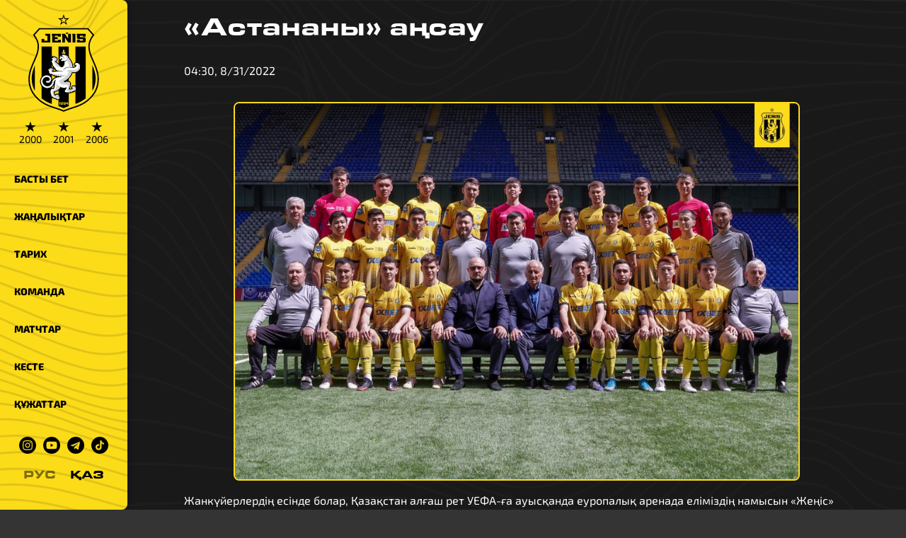

--- FILE ---
content_type: text/html;charset=utf-8
request_url: https://jenisfk.kz/kk/news/630ee41a247123001665f336/
body_size: 16348
content:
<!DOCTYPE html><html lang="kk"><head><meta charset="utf-8">
<meta name="viewport" content="width=device-width, initial-scale=1">
<title>«Астананы» аңсау | «Жеңіс» ФК ресми сайты</title>
<meta name="keywords" content="Астана,ФК Астана,ФК Женис,ФК Женыс,1964,64,футбол,футбол в Астане,дерби,кпл,первая лига,ubet,вторая лига,лория,астана,арена,Легион Астана,Астана - 1964,Астана 1964,Астана 64,Zhenis Astana,Zhenis,Jenis,Jenis Astana,Целинник,Динамо,Намыс">
<meta property="twitter:card" content="summary_large_image">
<meta name="msapplication-TileColor" content="#fcdc19">
<meta name="theme-color" content="#fcdc19">
<link rel="shortcut icon" href="/favicon.ico?v=3">
<link rel="apple-touch-icon" sizes="180x180" href="/apple-touch-icon.png?v=2">
<link rel="icon" type="image/png" sizes="32x32" href="/favicon-32x32.png?v=2">
<link rel="icon" type="image/png" sizes="16x16" href="/favicon-16x16.png?v=2">
<link rel="mask-icon" href="/safari-pinned-tab.svg" color="#000000">
<link rel="manifest" href="/site.webmanifest">
<meta property="og:site_name" content="«Жеңіс» ФК ресми сайты">
<link rel="canonical" href="https://jenisfk.kz/news/630ee41a247123001665f336/">
<meta name="description" content="Жанкүйерлердің есінде болар, Қазақстан алғаш рет УЕФА-ға ауысқанда еуропалық аренада еліміздің намысын «Жеңіс» футбол клубы қорғаған еді. Содан б...">
<meta property="og:title" content="«Астананы» аңсау">
<meta property="og:type" content="article">
<meta property="og:image" content="https://photo.storage-object.pscloud.io/Albom_1392032257.jpg">
<meta property="twitter:image" content="https://photo.storage-object.pscloud.io/Albom_1392032257.jpg">
<style>.site__content[data-v-ce819900]{margin-left:var(--width-aside);padding:0 5rem}@media only screen and (max-width:1024px){.site__content[data-v-ce819900]{margin-left:0;padding:0 1rem}}</style>
<style>.site-mobile-header[data-v-5f4dc5cb]{display:none}.site-mobile-header__box[data-v-5f4dc5cb]{align-items:center;background-color:var(--color-yellow);box-shadow:0 0 10px rgba(0,0,0,.5);box-sizing:border-box;display:flex;height:var(--height-mobile-header);justify-content:space-between;padding:0 1rem;position:sticky;top:0;z-index:999}.site-mobile-header__logo[data-v-5f4dc5cb]{height:calc(var(--height-mobile-header) + 10px);margin-top:1rem;transition:all .2s ease-in-out}.site-mobile-header__logo--minimize[data-v-5f4dc5cb]{height:calc(var(--height-mobile-header) - 10px);margin-top:0}@media only screen and (max-width:1024px){.site-mobile-header[data-v-5f4dc5cb]{display:initial}}#hamburger[data-v-5f4dc5cb]{cursor:pointer;float:right;height:40px;margin-top:10px;position:relative;transition:.5s ease-in-out;width:40px}#hamburger[data-v-5f4dc5cb],#hamburger span[data-v-5f4dc5cb]{display:block;transform:rotate(0deg)}#hamburger span[data-v-5f4dc5cb]{background:var(--color-black);border-radius:9px;height:4px;left:0;opacity:1;position:absolute;transition:.25s ease-in-out;width:100%}#hamburger span[data-v-5f4dc5cb]:first-child{top:0}#hamburger span[data-v-5f4dc5cb]:nth-child(2){top:12px}#hamburger span[data-v-5f4dc5cb]:nth-child(3){top:24px}#hamburger.open span[data-v-5f4dc5cb]:first-child{top:14px;transform:rotate(135deg)}#hamburger.open span[data-v-5f4dc5cb]:nth-child(2){left:-60px;opacity:0}#hamburger.open span[data-v-5f4dc5cb]:nth-child(3){top:14px;transform:rotate(-135deg)}</style>
<style>.switch[data-v-e6373ab1]{align-items:center;display:flex;font-family:Eurostile;justify-content:center}.switch__item[data-v-e6373ab1]{color:var(--color-black);cursor:pointer;margin:0 10px;opacity:.5}.switch__item--active[data-v-e6373ab1]{opacity:1}</style>
<style>.aside__block[data-v-fe9f09c6]{background-color:var(--color-yellow);border-radius:0 8px 8px 0;box-shadow:0 0 10px rgba(0,0,0,.5);display:flex;flex-direction:column;height:100vh;position:fixed;top:0;width:var(--width-aside);z-index:1}.aside__social[data-v-fe9f09c6]{margin:20px auto}.aside__logo[data-v-fe9f09c6],.aside__social[data-v-fe9f09c6]{align-items:center;display:flex;justify-content:center}.aside__logo[data-v-fe9f09c6]{flex-direction:column;margin:20px 0}.aside__logo__img[data-v-fe9f09c6]{width:100px}.aside__href[data-v-fe9f09c6]{line-height:1}.aside__content[data-v-fe9f09c6]{overflow:auto}.aside__content[data-v-fe9f09c6]::-webkit-scrollbar{background:var(--color-yellow)}.aside__content[data-v-fe9f09c6]::-webkit-scrollbar-thumb{background:var(--color-black)}.aside__link[data-v-fe9f09c6]{color:var(--color-black);display:block;font-size:14px;font-weight:800;padding:1rem 20px;position:relative;text-decoration:none;text-transform:uppercase}.aside__link[data-v-fe9f09c6]:before{background-color:#fff;border-radius:0 4px 4px 0;content:"";height:100%;left:0;position:absolute;top:0;transition:width .5s cubic-bezier(.215,.61,.355,1);width:0;z-index:-1}.aside__link[data-v-fe9f09c6]:hover{color:var(--color-white)}.aside__link[data-v-fe9f09c6]:hover:before{display:block;width:10px}.aside__link.router-link-exact-active[data-v-fe9f09c6]{color:var(--color-black)!important}.aside__link.router-link-exact-active[data-v-fe9f09c6]:before{width:100%}.aside__icon[data-v-fe9f09c6]{display:block;margin:0 5px;width:24px}.aside__icon[data-v-fe9f09c6]:hover{filter:invert(1)}.stars[data-v-fe9f09c6]{display:flex;margin-top:10px}.stars[data-v-fe9f09c6],.stars__item[data-v-fe9f09c6]{color:var(--color-black)}.stars__item[data-v-fe9f09c6]{font-size:14px;line-height:1.3;margin:0 .5rem;text-align:center}.stars__item[data-v-fe9f09c6]:hover{color:var(--color-white)}.stars__sign[data-v-fe9f09c6]{font-size:20px;line-height:1}@media only screen and (max-width:1024px){.aside__logo[data-v-fe9f09c6]{display:none}.aside__block[data-v-fe9f09c6]{border-radius:0 0 8px 8px;height:auto;transform:translateY(-100%);transition:all .2s ease-in-out;width:100%;z-index:99}.aside__block--open[data-v-fe9f09c6]{transform:translateY(var(--height-mobile-header))}.aside__switch[data-v-fe9f09c6]{display:none}}</style>
<style>.video[data-v-5bb2ac77]{aspect-ratio:16/9}.image[data-v-5bb2ac77],.video[data-v-5bb2ac77]{display:block;margin:2rem auto 1rem;max-width:800px;width:100%}.image[data-v-5bb2ac77]{border:2px solid var(--color-yellow);border-radius:8px}.link[data-v-5bb2ac77]{color:var(--color-black)}.text[data-v-5bb2ac77]{margin:0 auto;max-width:1200px;width:100%}</style>
<style>.footer__sponsors[data-v-ab6c796d]{display:flex;flex-wrap:wrap;justify-content:center;margin-bottom:1rem;margin-top:4rem}.footer__sponsors>*[data-v-ab6c796d]{height:150px;margin:0 1rem;-o-object-fit:contain;object-fit:contain;width:200px}@media only screen and (max-width:1024px){.footer__sponsors>*[data-v-ab6c796d]{height:auto;margin:0 .5rem;width:calc(33% - 1rem)}}</style>
<style>.mySwiper{border-radius:8px;margin:2rem auto 1rem;max-width:800px;width:100%}</style>
<style>/*! tailwindcss v3.4.1 | MIT License | https://tailwindcss.com*/*,:after,:before{border:0 solid #e5e7eb;box-sizing:border-box}:after,:before{--tw-content:""}:host,html{line-height:1.5;-webkit-text-size-adjust:100%;font-family:ui-sans-serif,system-ui,sans-serif,Apple Color Emoji,Segoe UI Emoji,Segoe UI Symbol,Noto Color Emoji;font-feature-settings:normal;font-variation-settings:normal;tab-size:4;-webkit-tap-highlight-color:transparent}body{line-height:inherit;margin:0}hr{border-top-width:1px;color:inherit;height:0}abbr:where([title]){-webkit-text-decoration:underline dotted;text-decoration:underline dotted}h1,h2,h3,h4,h5,h6{font-size:inherit;font-weight:inherit}a{color:inherit;text-decoration:inherit}b,strong{font-weight:bolder}code,kbd,pre,samp{font-family:ui-monospace,SFMono-Regular,Menlo,Monaco,Consolas,Liberation Mono,Courier New,monospace;font-feature-settings:normal;font-size:1em;font-variation-settings:normal}small{font-size:80%}sub,sup{font-size:75%;line-height:0;position:relative;vertical-align:baseline}sub{bottom:-.25em}sup{top:-.5em}table{border-collapse:collapse;border-color:inherit;text-indent:0}button,input,optgroup,select,textarea{color:inherit;font-family:inherit;font-feature-settings:inherit;font-size:100%;font-variation-settings:inherit;font-weight:inherit;line-height:inherit;margin:0;padding:0}button,select{text-transform:none}[type=button],[type=reset],[type=submit],button{-webkit-appearance:button;background-color:transparent;background-image:none}:-moz-focusring{outline:auto}:-moz-ui-invalid{box-shadow:none}progress{vertical-align:baseline}::-webkit-inner-spin-button,::-webkit-outer-spin-button{height:auto}[type=search]{-webkit-appearance:textfield;outline-offset:-2px}::-webkit-search-decoration{-webkit-appearance:none}::-webkit-file-upload-button{-webkit-appearance:button;font:inherit}summary{display:list-item}blockquote,dd,dl,figure,h1,h2,h3,h4,h5,h6,hr,p,pre{margin:0}fieldset{margin:0}fieldset,legend{padding:0}menu,ol,ul{list-style:none;margin:0;padding:0}dialog{padding:0}textarea{resize:vertical}input::placeholder,textarea::placeholder{color:#9ca3af;opacity:1}[role=button],button{cursor:pointer}:disabled{cursor:default}audio,canvas,embed,iframe,img,object,svg,video{display:block;vertical-align:middle}img,video{height:auto;max-width:100%}[hidden]{display:none}*,:after,:before{--tw-border-spacing-x:0;--tw-border-spacing-y:0;--tw-translate-x:0;--tw-translate-y:0;--tw-rotate:0;--tw-skew-x:0;--tw-skew-y:0;--tw-scale-x:1;--tw-scale-y:1;--tw-pan-x: ;--tw-pan-y: ;--tw-pinch-zoom: ;--tw-scroll-snap-strictness:proximity;--tw-gradient-from-position: ;--tw-gradient-via-position: ;--tw-gradient-to-position: ;--tw-ordinal: ;--tw-slashed-zero: ;--tw-numeric-figure: ;--tw-numeric-spacing: ;--tw-numeric-fraction: ;--tw-ring-inset: ;--tw-ring-offset-width:0px;--tw-ring-offset-color:#fff;--tw-ring-color:rgba(59,130,246,.5);--tw-ring-offset-shadow:0 0 #0000;--tw-ring-shadow:0 0 #0000;--tw-shadow:0 0 #0000;--tw-shadow-colored:0 0 #0000;--tw-blur: ;--tw-brightness: ;--tw-contrast: ;--tw-grayscale: ;--tw-hue-rotate: ;--tw-invert: ;--tw-saturate: ;--tw-sepia: ;--tw-drop-shadow: ;--tw-backdrop-blur: ;--tw-backdrop-brightness: ;--tw-backdrop-contrast: ;--tw-backdrop-grayscale: ;--tw-backdrop-hue-rotate: ;--tw-backdrop-invert: ;--tw-backdrop-opacity: ;--tw-backdrop-saturate: ;--tw-backdrop-sepia: }::backdrop{--tw-border-spacing-x:0;--tw-border-spacing-y:0;--tw-translate-x:0;--tw-translate-y:0;--tw-rotate:0;--tw-skew-x:0;--tw-skew-y:0;--tw-scale-x:1;--tw-scale-y:1;--tw-pan-x: ;--tw-pan-y: ;--tw-pinch-zoom: ;--tw-scroll-snap-strictness:proximity;--tw-gradient-from-position: ;--tw-gradient-via-position: ;--tw-gradient-to-position: ;--tw-ordinal: ;--tw-slashed-zero: ;--tw-numeric-figure: ;--tw-numeric-spacing: ;--tw-numeric-fraction: ;--tw-ring-inset: ;--tw-ring-offset-width:0px;--tw-ring-offset-color:#fff;--tw-ring-color:rgba(59,130,246,.5);--tw-ring-offset-shadow:0 0 #0000;--tw-ring-shadow:0 0 #0000;--tw-shadow:0 0 #0000;--tw-shadow-colored:0 0 #0000;--tw-blur: ;--tw-brightness: ;--tw-contrast: ;--tw-grayscale: ;--tw-hue-rotate: ;--tw-invert: ;--tw-saturate: ;--tw-sepia: ;--tw-drop-shadow: ;--tw-backdrop-blur: ;--tw-backdrop-brightness: ;--tw-backdrop-contrast: ;--tw-backdrop-grayscale: ;--tw-backdrop-hue-rotate: ;--tw-backdrop-invert: ;--tw-backdrop-opacity: ;--tw-backdrop-saturate: ;--tw-backdrop-sepia: }.visible{visibility:visible}.invisible{visibility:hidden}.collapse{visibility:collapse}.fixed{position:fixed}.absolute{position:absolute}.relative{position:relative}.sticky{position:sticky}.-left-8{left:-2rem}.bottom-5{bottom:1.25rem}.left-0{left:0}.left-1{left:.25rem}.left-1\/2{left:50%}.left-3{left:.75rem}.left-3\/4{left:75%}.left-\[37\.5\%\]{left:37.5%}.right-0{right:0}.top-1{top:.25rem}.top-2{top:.5rem}.top-3{top:.75rem}.top-5{top:1.25rem}.col-span-2{grid-column:span 2/span 2}.-mx-4{margin-left:-1rem;margin-right:-1rem}.mx-2{margin-left:.5rem;margin-right:.5rem}.mx-auto{margin-left:auto;margin-right:auto}.my-12{margin-bottom:3rem;margin-top:3rem}.my-3{margin-bottom:.75rem;margin-top:.75rem}.my-4{margin-bottom:1rem;margin-top:1rem}.my-5{margin-bottom:1.25rem;margin-top:1.25rem}.my-6{margin-bottom:1.5rem;margin-top:1.5rem}.-ml-10{margin-left:-2.5rem}.-ml-3{margin-left:-.75rem}.-ml-5{margin-left:-1.25rem}.mb-2{margin-bottom:.5rem}.mb-4{margin-bottom:1rem}.mb-8{margin-bottom:2rem}.mt-6{margin-top:1.5rem}.mt-8{margin-top:2rem}.block{display:block}.inline-block{display:inline-block}.flex{display:flex}.table{display:table}.grid{display:grid}.hidden{display:none}.h-2{height:.5rem}.h-4{height:1rem}.h-6{height:1.5rem}.h-full{height:100%}.w-1{width:.25rem}.w-14{width:3.5rem}.w-6{width:1.5rem}.w-8{width:2rem}.w-full{width:100%}.w-max{width:max-content}.flex-shrink{flex-shrink:1}.border-collapse{border-collapse:collapse}.transform{transform:translate(var(--tw-translate-x),var(--tw-translate-y)) rotate(var(--tw-rotate)) skewX(var(--tw-skew-x)) skewY(var(--tw-skew-y)) scaleX(var(--tw-scale-x)) scaleY(var(--tw-scale-y))}@keyframes pulse{50%{opacity:.5}}.animate-pulse{animation:pulse 2s cubic-bezier(.4,0,.6,1) infinite}.cursor-pointer{cursor:pointer}.grid-cols-1{grid-template-columns:repeat(1,minmax(0,1fr))}.flex-row-reverse{flex-direction:row-reverse}.flex-col{flex-direction:column}.flex-col-reverse{flex-direction:column-reverse}.flex-wrap{flex-wrap:wrap}.items-end{align-items:flex-end}.items-center{align-items:center}.justify-center{justify-content:center}.justify-between{justify-content:space-between}.gap-1{gap:.25rem}.gap-2{gap:.5rem}.gap-4{gap:1rem}.whitespace-pre-line{white-space:pre-line}.rounded{border-radius:.25rem}.rounded-lg{border-radius:.5rem}.rounded-e{border-end-end-radius:.25rem;border-start-end-radius:.25rem}.rounded-s{border-end-start-radius:.25rem;border-start-start-radius:.25rem}.border{border-width:1px}.border-\[rgba\(252\2c 220\2c 25\2c 0\.1\)\]{border-color:rgba(252,220,25,.1)}.bg-black{--tw-bg-opacity:1;background-color:#000;background-color:rgb(0 0 0/var(--tw-bg-opacity))}.bg-slate-300{--tw-bg-opacity:1;background-color:#cbd5e1;background-color:rgb(203 213 225/var(--tw-bg-opacity))}.bg-slate-400{--tw-bg-opacity:1;background-color:#94a3b8;background-color:rgb(148 163 184/var(--tw-bg-opacity))}.bg-yellow{--tw-bg-opacity:1;background-color:#fcdc19;background-color:rgb(252 220 25/var(--tw-bg-opacity))}.bg-opacity-30{--tw-bg-opacity:0.3}.p-2{padding:.5rem}.p-4{padding:1rem}.px-2{padding-left:.5rem;padding-right:.5rem}.px-4{padding-left:1rem;padding-right:1rem}.py-2{padding-bottom:.5rem;padding-top:.5rem}.pl-4{padding-left:1rem}.\!text-center{text-align:center!important}.text-center{text-align:center}.font-\[Eurostile\],.font-\[\'Eurostile\'\]{font-family:Eurostile}.text-2xl{font-size:1.5rem;line-height:2rem}.text-4xl{font-size:2.25rem;line-height:2.5rem}.text-5xl{font-size:3rem;line-height:1}.text-sm{font-size:.875rem;line-height:1.25rem}.text-xl{font-size:1.25rem;line-height:1.75rem}.text-xs{font-size:.75rem;line-height:1rem}.font-bold{font-weight:700}.font-normal{font-weight:400}.font-semibold{font-weight:600}.uppercase{text-transform:uppercase}.capitalize{text-transform:capitalize}.text-black{--tw-text-opacity:1;color:#000;color:rgb(0 0 0/var(--tw-text-opacity))}.text-white{--tw-text-opacity:1;color:#fff;color:rgb(255 255 255/var(--tw-text-opacity))}.text-yellow{--tw-text-opacity:1;color:#fcdc19;color:rgb(252 220 25/var(--tw-text-opacity))}.blur{--tw-blur:blur(8px);filter:blur(8px) var(--tw-brightness) var(--tw-contrast) var(--tw-grayscale) var(--tw-hue-rotate) var(--tw-invert) var(--tw-saturate) var(--tw-sepia) var(--tw-drop-shadow);filter:var(--tw-blur) var(--tw-brightness) var(--tw-contrast) var(--tw-grayscale) var(--tw-hue-rotate) var(--tw-invert) var(--tw-saturate) var(--tw-sepia) var(--tw-drop-shadow)}.grayscale{--tw-grayscale:grayscale(100%);filter:var(--tw-blur) var(--tw-brightness) var(--tw-contrast) grayscale(100%) var(--tw-hue-rotate) var(--tw-invert) var(--tw-saturate) var(--tw-sepia) var(--tw-drop-shadow);filter:var(--tw-blur) var(--tw-brightness) var(--tw-contrast) var(--tw-grayscale) var(--tw-hue-rotate) var(--tw-invert) var(--tw-saturate) var(--tw-sepia) var(--tw-drop-shadow)}.invert{--tw-invert:invert(100%);filter:var(--tw-blur) var(--tw-brightness) var(--tw-contrast) var(--tw-grayscale) var(--tw-hue-rotate) invert(100%) var(--tw-saturate) var(--tw-sepia) var(--tw-drop-shadow)}.filter,.invert{filter:var(--tw-blur) var(--tw-brightness) var(--tw-contrast) var(--tw-grayscale) var(--tw-hue-rotate) var(--tw-invert) var(--tw-saturate) var(--tw-sepia) var(--tw-drop-shadow)}.transition{transition-duration:.15s;transition-property:color,background-color,border-color,text-decoration-color,fill,stroke,opacity,box-shadow,transform,filter,-webkit-backdrop-filter;transition-property:color,background-color,border-color,text-decoration-color,fill,stroke,opacity,box-shadow,transform,filter,backdrop-filter;transition-property:color,background-color,border-color,text-decoration-color,fill,stroke,opacity,box-shadow,transform,filter,backdrop-filter,-webkit-backdrop-filter;transition-timing-function:cubic-bezier(.4,0,.2,1)}.transition-all{transition-duration:.15s;transition-property:all;transition-timing-function:cubic-bezier(.4,0,.2,1)}.hover\:text-yellow:hover{--tw-text-opacity:1;color:#fcdc19;color:rgb(252 220 25/var(--tw-text-opacity))}.hover\:opacity-50:hover{opacity:.5}@media (min-width:640px){.sm\:columns-2{column-count:2}}@media (min-width:768px){.md\:-mx-20{margin-left:-5rem;margin-right:-5rem}.md\:mx-4{margin-left:1rem;margin-right:1rem}.md\:my-0{margin-bottom:0;margin-top:0}.md\:mr-0{margin-right:0}.md\:block{display:block}.md\:grid{display:grid}.md\:hidden{display:none}.md\:columns-3{column-count:3}.md\:grid-cols-\[1fr\2c 200px\]{grid-template-columns:1fr 200px}.md\:grid-cols-\[1fr\2c 2fr\2c 1fr\]{grid-template-columns:1fr 2fr 1fr}.md\:pl-20{padding-left:5rem}.md\:text-left{text-align:left}.md\:text-base{font-size:1rem;line-height:1.5rem}}@media (min-width:1024px){.lg\:left-2{left:.5rem}.lg\:top-2{top:.5rem}.lg\:w-10{width:2.5rem}}@media (min-width:1280px){.xl\:columns-4{column-count:4}}@media (min-width:1536px){.\32xl\:columns-5{column-count:5}}</style>
<style>:root{--color-yellow:#fcdc19;--color-black:#000;--color-white:#fff;--color-gray:#343434;--width-aside:180px;--width-info:400px;--height-mobile-header:50px}@font-face{font-display:swap;font-family:Exo\ 2;font-style:normal;font-weight:300;src:url(/_nuxt/Exo2-Light.BV4pkEO-.woff2) format("woff2")}@font-face{font-display:swap;font-family:Exo\ 2;font-style:normal;font-weight:700;src:url(/_nuxt/Exo2-Bold.BCYv0zLb.woff2) format("woff2")}@font-face{font-display:swap;font-family:Exo\ 2;font-style:normal;font-weight:400;src:url(/_nuxt/Exo2-Regular.CKT1LbUE.woff2) format("woff2")}@font-face{font-display:swap;font-family:Eurostile;font-style:normal;font-weight:400;src:url(/_nuxt/Eurostile.X-KuQeb6.woff2) format("woff2")}body{background:#343434;background:var(--color-gray);background-attachment:fixed;background-image:url(/_nuxt/bg-black.D80CzDig.png);background-repeat:no-repeat;background-size:cover;font-family:Exo\ 2,Tahoma,Verdana,sans-serif;line-height:1.5;margin:0;padding:0}a,body{color:#fff;color:var(--color-white)}a{text-decoration:none}p{margin:0}h1{color:#fff;color:var(--color-white)}::-webkit-scrollbar{background:#000;background:var(--color-black);height:5px;width:5px}::-webkit-scrollbar-track{background:transparent}::-webkit-scrollbar-thumb{background:#fcdc19;background:var(--color-yellow)}.mytable{border-collapse:collapse;font-size:15px;width:100%}.mytable td,.mytable th{font-size:15px;height:40px;padding:0 15px}.mytable th{color:#fcdc19;color:var(--color-yellow);font-size:14px;text-align:left}.mytable td{border:none}.carousel-bg{background-color:#fcdc19;background-color:var(--color-yellow);background-position:50% 50%;background-repeat:no-repeat;background-size:cover;color:#000;color:var(--color-black)}.carousel-bg--yellow{background-image:url(/_nuxt/bg-yellow.AWpVL_zz.png)}.carousel-bg--white{background-color:#fff;background-image:url(/_nuxt/bg-white.Bg8YPmvJ.png)}.mytable__team{align-items:center;display:flex;white-space:nowrap}.mytable__logo{margin-right:1rem}@media only screen and (max-width:1024px){.mytable td,.mytable th{padding:0 5px}.mytable__logo{display:none}}.tailwind__link{cursor:pointer;text-decoration-color:rgba(252,220,25,.25);text-decoration-line:underline;text-decoration-style:dotted;text-underline-offset:4px}.tailwind__link:hover{text-decoration-color:rgba(252,220,25,.95)}</style>
<style>.site__content[data-v-5e01325e]{margin-left:var(--width-aside);padding:0 5rem}@media only screen and (max-width:1024px){.site__content[data-v-5e01325e]{margin-left:0;padding:0 1rem}}</style>
<link rel="stylesheet" href="/_nuxt/entry.CgJhcrqq.css">
<link rel="modulepreload" as="script" crossorigin href="/_nuxt/entry.2JXg2qme.js">
<link rel="modulepreload" as="script" crossorigin href="/_nuxt/default.DKN68cG4.js">
<link rel="modulepreload" as="script" crossorigin href="/_nuxt/_id_.DpFRe_-3.js">
<link rel="modulepreload" as="script" crossorigin href="/_nuxt/useStrapi.EBmfZPg0.js">
<link rel="modulepreload" as="script" crossorigin href="/_nuxt/GallerySwiper.DB85vfVZ.js">
<link rel="prefetch" as="image" type="image/svg+xml" href="/_nuxt/bank.z8IpaApB.svg">
<link rel="prefetch" as="image" type="image/svg+xml" href="/_nuxt/broker.D_o7nUE7.svg">
<link rel="prefetch" as="image" type="image/svg+xml" href="/_nuxt/holding.CcP_KR3h.svg">
<link rel="prefetch" as="image" type="image/svg+xml" href="/_nuxt/sapagat.BkUqfymL.svg">
<link rel="prefetch" as="image" type="image/svg+xml" href="/_nuxt/lifefootball.QXPbS1Hr.svg">
<link rel="prefetch" as="image" type="image/svg+xml" href="/_nuxt/sila.Bmf_CorR.svg">
<link rel="prefetch" as="image" type="image/svg+xml" href="/_nuxt/sportplus.BsmpVDEx.svg">
<link rel="prefetch" as="script" crossorigin href="/_nuxt/i18n.config.U8enxcpA.js">
<script type="module" src="/_nuxt/entry.2JXg2qme.js" crossorigin></script></head><body><div id="__nuxt"><div data-v-ce819900><div class="nuxt-loading-indicator" style="position:fixed;top:0;right:0;left:0;pointer-events:none;width:auto;height:3px;opacity:0;background:#fcdc19;background-size:Infinity% auto;transform:scaleX(0%);transform-origin:left;transition:transform 0.1s, height 0.4s, opacity 0.4s;z-index:999999;" data-v-ce819900></div><div class="site-mobile-header" data-v-ce819900 data-v-5f4dc5cb><div class="site-mobile-header__box carousel-bg" data-v-5f4dc5cb><a href="/" style="width:50px;" data-v-5f4dc5cb><img src="/logo.svg" alt="Jenis" class="site-mobile-header__logo" height="60px" loading="lazy" data-v-5f4dc5cb></a><div class="switch" data-v-5f4dc5cb data-v-e6373ab1><!--[--><div class="switch__item" data-v-e6373ab1>РУС</div><div class="switch__item--active switch__item" data-v-e6373ab1>ҚАЗ</div><!--]--></div><div data-v-5f4dc5cb><div id="hamburger" class="" data-v-5f4dc5cb><span data-v-5f4dc5cb></span><span data-v-5f4dc5cb></span><span data-v-5f4dc5cb></span></div></div></div></div><aside class="aside__block carousel-bg carousel-bg--yellow" data-v-ce819900 data-v-fe9f09c6><div class="aside__logo" data-v-fe9f09c6><a href="/" class="aside__href" data-v-fe9f09c6><img src="/logo.svg" alt="Jenis logo" class="aside__logo__img" width="100" height="138" data-v-fe9f09c6></a><div class="stars" data-v-fe9f09c6><a href="/kk/history/2000" class="stars__item" data-v-fe9f09c6><p class="stars__sign" data-v-fe9f09c6>★</p><p class="stars__year" data-v-fe9f09c6>2000</p></a><a href="/kk/history/2001" class="stars__item" data-v-fe9f09c6><p class="stars__sign" data-v-fe9f09c6>★</p><p class="stars__year" data-v-fe9f09c6>2001</p></a><a href="/kk/history/2006" class="stars__item" data-v-fe9f09c6><p class="stars__sign" data-v-fe9f09c6>★</p><p class="stars__year" data-v-fe9f09c6>2006</p></a></div></div><div class="aside__content" data-v-fe9f09c6><nav class="flex flex-col gap-2" data-v-fe9f09c6><a href="/kk" class="aside__link" data-v-fe9f09c6>Басты бет</a><a href="/kk/news" class="aside__link" data-v-fe9f09c6>Жаңалықтар</a><a href="/kk/history" class="aside__link" data-v-fe9f09c6>Тарих</a><a href="/kk/squad" class="aside__link" data-v-fe9f09c6>Команда</a><a href="/kk/matches" class="aside__link" data-v-fe9f09c6>Матчтар</a><a href="/kk/standings" class="aside__link" data-v-fe9f09c6>Кесте</a><a href="/kk/docs" class="aside__link" data-v-fe9f09c6>Құжаттар</a></nav><div class="aside__social" data-v-fe9f09c6><a href="https://www.instagram.com/jenisfk.kz/" target="_blank" rel="noopener noreferrer" data-v-fe9f09c6><img src="data:image/svg+xml,%3csvg%20height=&#39;512pt&#39;%20viewBox=&#39;0%200%20512%20512&#39;%20width=&#39;512pt&#39;%20xmlns=&#39;http://www.w3.org/2000/svg&#39;%3e%3cpath%20fill=&#39;%23000000&#39;%20d=&#39;m305%20256c0%2027.0625-21.9375%2049-49%2049s-49-21.9375-49-49%2021.9375-49%2049-49%2049%2021.9375%2049%2049zm0%200&#39;/%3e%3cpath%20fill=&#39;%23000000&#39;%20d=&#39;m370.59375%20169.304688c-2.355469-6.382813-6.113281-12.160157-10.996094-16.902344-4.742187-4.882813-10.515625-8.640625-16.902344-10.996094-5.179687-2.011719-12.960937-4.40625-27.292968-5.058594-15.503906-.707031-20.152344-.859375-59.402344-.859375-39.253906%200-43.902344.148438-59.402344.855469-14.332031.65625-22.117187%203.050781-27.292968%205.0625-6.386719%202.355469-12.164063%206.113281-16.902344%2010.996094-4.882813%204.742187-8.640625%2010.515625-11%2016.902344-2.011719%205.179687-4.40625%2012.964843-5.058594%2027.296874-.707031%2015.5-.859375%2020.148438-.859375%2059.402344%200%2039.25.152344%2043.898438.859375%2059.402344.652344%2014.332031%203.046875%2022.113281%205.058594%2027.292969%202.359375%206.386719%206.113281%2012.160156%2010.996094%2016.902343%204.742187%204.882813%2010.515624%208.640626%2016.902343%2010.996094%205.179688%202.015625%2012.964844%204.410156%2027.296875%205.0625%2015.5.707032%2020.144532.855469%2059.398438.855469%2039.257812%200%2043.90625-.148437%2059.402344-.855469%2014.332031-.652344%2022.117187-3.046875%2027.296874-5.0625%2012.820313-4.945312%2022.953126-15.078125%2027.898438-27.898437%202.011719-5.179688%204.40625-12.960938%205.0625-27.292969.707031-15.503906.855469-20.152344.855469-59.402344%200-39.253906-.148438-43.902344-.855469-59.402344-.652344-14.332031-3.046875-22.117187-5.0625-27.296874zm-114.59375%20162.179687c-41.691406%200-75.488281-33.792969-75.488281-75.484375s33.796875-75.484375%2075.488281-75.484375c41.6875%200%2075.484375%2033.792969%2075.484375%2075.484375s-33.796875%2075.484375-75.484375%2075.484375zm78.46875-136.3125c-9.742188%200-17.640625-7.898437-17.640625-17.640625s7.898437-17.640625%2017.640625-17.640625%2017.640625%207.898437%2017.640625%2017.640625c-.003906%209.742188-7.898437%2017.640625-17.640625%2017.640625zm0%200&#39;/%3e%3cpath%20fill=&#39;%23000000&#39;%20d=&#39;m256%200c-141.363281%200-256%20114.636719-256%20256s114.636719%20256%20256%20256%20256-114.636719%20256-256-114.636719-256-256-256zm146.113281%20316.605469c-.710937%2015.648437-3.199219%2026.332031-6.832031%2035.683593-7.636719%2019.746094-23.246094%2035.355469-42.992188%2042.992188-9.347656%203.632812-20.035156%206.117188-35.679687%206.832031-15.675781.714844-20.683594.886719-60.605469.886719-39.925781%200-44.929687-.171875-60.609375-.886719-15.644531-.714843-26.332031-3.199219-35.679687-6.832031-9.8125-3.691406-18.695313-9.476562-26.039063-16.957031-7.476562-7.339844-13.261719-16.226563-16.953125-26.035157-3.632812-9.347656-6.121094-20.035156-6.832031-35.679687-.722656-15.679687-.890625-20.6875-.890625-60.609375s.167969-44.929688.886719-60.605469c.710937-15.648437%203.195312-26.332031%206.828125-35.683593%203.691406-9.808594%209.480468-18.695313%2016.960937-26.035157%207.339844-7.480469%2016.226563-13.265625%2026.035157-16.957031%209.351562-3.632812%2020.035156-6.117188%2035.683593-6.832031%2015.675781-.714844%2020.683594-.886719%2060.605469-.886719s44.929688.171875%2060.605469.890625c15.648437.710937%2026.332031%203.195313%2035.683593%206.824219%209.808594%203.691406%2018.695313%209.480468%2026.039063%2016.960937%207.476563%207.34375%2013.265625%2016.226563%2016.953125%2026.035157%203.636719%209.351562%206.121094%2020.035156%206.835938%2035.683593.714843%2015.675781.882812%2020.683594.882812%2060.605469s-.167969%2044.929688-.886719%2060.605469zm0%200&#39;/%3e%3c/svg%3e" alt="instagram link" class="aside__icon" width="24" height="24" loading="lazy" data-v-fe9f09c6></a><a href="https://www.youtube.com/channel/UC8g-zLxikC1ehfvSvWZTFOw" target="_blank" rel="noopener noreferrer" data-v-fe9f09c6><img src="data:image/svg+xml,%3csvg%20height=&#39;512pt&#39;%20viewBox=&#39;0%200%20512%20512&#39;%20width=&#39;512pt&#39;%20xmlns=&#39;http://www.w3.org/2000/svg&#39;%3e%3cpath%20fill=&#39;%23000000&#39;%20d=&#39;m224.113281%20303.960938%2083.273438-47.960938-83.273438-47.960938zm0%200&#39;/%3e%3cpath%20fill=&#39;%23000000&#39;%20d=&#39;m256%200c-141.363281%200-256%20114.636719-256%20256s114.636719%20256%20256%20256%20256-114.636719%20256-256-114.636719-256-256-256zm159.960938%20256.261719s0%2051.917969-6.585938%2076.953125c-3.691406%2013.703125-14.496094%2024.507812-28.199219%2028.195312-25.035156%206.589844-125.175781%206.589844-125.175781%206.589844s-99.878906%200-125.175781-6.851562c-13.703125-3.6875-24.507813-14.496094-28.199219-28.199219-6.589844-24.769531-6.589844-76.949219-6.589844-76.949219s0-51.914062%206.589844-76.949219c3.6875-13.703125%2014.757812-24.773437%2028.199219-28.460937%2025.035156-6.589844%20125.175781-6.589844%20125.175781-6.589844s100.140625%200%20125.175781%206.851562c13.703125%203.6875%2024.507813%2014.496094%2028.199219%2028.199219%206.851562%2025.035157%206.585938%2077.210938%206.585938%2077.210938zm0%200&#39;/%3e%3c/svg%3e" alt="youtube link" class="aside__icon" width="24" height="24" loading="lazy" data-v-fe9f09c6></a><a href="https://t.me/jenisfk" target="_blank" rel="noopener noreferrer" data-v-fe9f09c6><img src="data:image/svg+xml,%3csvg%20id=&#39;Bold&#39;%20enable-background=&#39;new%200%200%2024%2024&#39;%20height=&#39;512&#39;%20viewBox=&#39;0%200%2024%2024&#39;%20width=&#39;512&#39;%20xmlns=&#39;http://www.w3.org/2000/svg&#39;%3e%3cpath%20fill=&#39;%23000000&#39;%20d=&#39;m12%2024c6.629%200%2012-5.371%2012-12s-5.371-12-12-12-12%205.371-12%2012%205.371%2012%2012%2012zm-6.509-12.26%2011.57-4.461c.537-.194%201.006.131.832.943l.001-.001-1.97%209.281c-.146.658-.537.818-1.084.508l-3-2.211-1.447%201.394c-.16.16-.295.295-.605.295l.213-3.053%205.56-5.023c.242-.213-.054-.333-.373-.121l-6.871%204.326-2.962-.924c-.643-.204-.657-.643.136-.953z&#39;/%3e%3c/svg%3e" alt="telegram link" class="aside__icon" width="24" height="24" loading="lazy" data-v-fe9f09c6></a><a href="https://www.tiktok.com/@jenisfk" target="_blank" rel="noopener noreferrer" data-v-fe9f09c6><img src="data:image/svg+xml,%3csvg%20id=&#39;Capa_1&#39;%20enable-background=&#39;new%200%200%20512%20512&#39;%20height=&#39;512&#39;%20viewBox=&#39;0%200%20512%20512&#39;%20width=&#39;512&#39;%20xmlns=&#39;http://www.w3.org/2000/svg&#39;%3e%3cpath%20fill=&#39;%23000000&#39;%20d=&#39;m256%200c-141.363%200-256%20114.637-256%20256s114.637%20256%20256%20256%20256-114.637%20256-256-114.637-256-256-256zm128.43%20195.873v34.663c-16.345.006-32.226-3.197-47.204-9.516-9.631-4.066-18.604-9.305-26.811-15.636l.246%20106.693c-.103%2024.025-9.608%2046.598-26.811%2063.601-14%2013.84-31.74%2022.641-50.968%2025.49-4.518.669-9.116%201.012-13.766%201.012-20.583%200-40.124-6.668-56.109-18.97-3.008-2.316-5.885-4.827-8.624-7.532-18.644-18.427-28.258-43.401-26.639-69.674%201.235-19.999%209.242-39.072%2022.59-54.021%2017.66-19.782%2042.366-30.762%2068.782-30.762%204.65%200%209.248.349%2013.766%201.018v12.816%2035.652c-4.284-1.413-8.859-2.19-13.623-2.19-24.134%200-43.659%2019.69-43.298%2043.842.229%2015.453%208.67%2028.961%2021.12%2036.407%205.851%203.5%2012.582%205.668%2019.765%206.062%205.628.309%2011.032-.475%2016.036-2.127%2017.243-5.696%2029.682-21.892%2029.682-40.994l.057-71.447v-130.44h47.736c.046%204.73.526%209.345%201.418%2013.817%203.603%2018.101%2013.806%2033.805%2028.006%2044.511%2012.382%209.339%2027.8%2014.875%2044.511%2014.875.011%200%20.149%200%20.137-.011v12.861z&#39;/%3e%3c/svg%3e" alt="tiktok link" class="aside__icon" width="24" height="24" loading="lazy" data-v-fe9f09c6></a></div></div><div class="switch aside__switch" data-v-fe9f09c6 data-v-e6373ab1><!--[--><div class="switch__item" data-v-e6373ab1>РУС</div><div class="switch__item--active switch__item" data-v-e6373ab1>ҚАЗ</div><!--]--></div></aside><div class="site__content" data-v-ce819900><main data-v-ce819900><!--[--><div data-v-5bb2ac77><h1 class="text-4xl my-6 font-bold font-[Eurostile]" data-v-5bb2ac77>«Астананы» аңсау</h1><p data-v-5bb2ac77>04:30, 8/31/2022</p><img src="https://photo.storage-object.pscloud.io/Albom_1392032257.jpg" alt="«Астананы» аңсау" class="image" loading="lazy" data-v-5bb2ac77><div class="text" style="white-space:pre-line;" data-v-5bb2ac77>Жанкүйерлердің есінде болар, Қазақстан алғаш рет УЕФА-ға ауысқанда еуропалық аренада еліміздің намысын «Жеңіс» футбол клубы қорғаған еді. Содан бері аталған коман­да атауын бірнеше рет өзгертті. «Астана» атауымен де өнер көрсетті. Ақыры қар­жы­лық қиындыққа байланысты клуб жа­бы­лып тынған болатын. Бірнеше жыл бұ­рын команда қайта құрылып, қазіргі таңда «Жеңіс» атауымен бірінші лигада ойнап жүр.

Әлі есімде Қазақстан УЕФА құрамына енгеннен кейін қарт құрлықтың ең мәртебелі турнирі – Чемпиондар лигасына «Жеңіс» аттанды. Жеребе Молдованың «Шериф» клубымен түскен-ді. Бірінші ойында сырт алаңда 2:1 есебімен жеңілген елордалық команда қарымта кездесуде есе қайтаратындай көрінді. Расында, екінші матчтың 58-минутына дейін қарсыластарынан 3:0 есебімен алда тұрған «Жеңіс» айналдырған екі минуттың ішінде екі гол жіберіп, жеңістен айырылып қалды.

Бұдан кейін елордалық клуб екі рет Еуропаға аттанып, екеуінде де сәтсіздікке ұшырады. 2003-2004 жылдары УЕФА кубогы үшін таласта Чехияның «Виктория Жижков» командасымен шеберлік байқасып, екі ойынның қорытындысы бойынша 1:6 есебімен ұтылды. Кейіннен 2007-2008 жылы «Астана» ретінде Чемпиондар лигасына қатысты. Алғашқы кезеңде Грузияның «Олимпи» клубымен кездес­кен елордалықтар бірінші матчта тең тарқасса, екінші ойында қарсыластар қақпасына жауапсыз үш гол салды. Өкінішке қарай, келесі раундта Норвегияның «Русенборгына» қарсы тұра алған жоқ. Қажымұқан Мұңайтпасұлы стадионында скандинавтарға 1:3 есебімен есе жіберіп, жанкүйерлерін мұңайтты. Ал Тронхеймдегі матчта 7:1 есебімен оңбай жеңіл­ді. Сөйтіп, «Астананың» қарт құрлықтағы жо­ры­ғы аяқталды.

Жалпы, «Жеңіс» клубы өзі орналасқан қала секілді тарихында атауын бірнеше рет өзгерткен. 1964 жылы, яғни команданың ірге­та­сы қаланғанда оның атауы «Динамо» болған. Он бір жылдан соң клубты «Целинник» деп атады. Ел астанасы Ақмолаға көшкеннен кейін 1998 жылы команда бір жылға жуық «Астана» атауымен өнер көрсетті. 1999 жылы «Жеңіс» болып өзгерді. 2006 жылы команданы қайтадан «Астана» деп тіркеу туралы шешім қабылданды. Бірақ 2011 жылы алматылық «Локомотив» клубының елордаға көшіп келіп, есімін «Астана» деп ауыстыруына байланысты жергілікті команда «Астана-1964» деп атала бастады.

Елордалық команда үшін мыңжылдықтар тоғысы табысты болғанын айта кеткен жөн. 2000 жылы клуб ел біріншілігінде топ жарды. Сөйтіп, тоғызыншы территорияның чем­пионы атанған бесінші команда болды. «Же­ңіс­тің» жеңісіне бразилиялық Нилтон Мендес пен Владимир Нидергаус зор үлес қосты. Марқұм бразилиялық футболшы 21 гол салса, қазақстандық шабуылшы 15 мәрте қарсылас қақпасын дәл көздеді. Айта кетерлігі, сол жылғы біріншілікте елордалық команда қызылжарлық «Аксесс-Голден-Грейн» клубынан алтын жүлде үшін өткен ойында басым түскен-ді.

2001 жылы «Жеңіс» екінші мәрте топ жарды. Бұл жолы 81 ұпаймен жеке-дара көш бас­т­ап, Чемпиондар лигасына қатысу құқығын жеңіп алды. Сондай-ақ Қазақстан кубогы үшін тартыс­та ақтық сынға дейін жетіп, керекулік «Ертіс­тен» айласын асырды. 2002 жылы «Жеңіс» тағы бір мәрте кубок иегері атанды. Бұл жолы елордалықтар тағы да «Ертісті» жерге қа­ратты.

Чемпионаттағы үшінші алтынын елордалық ко­манда «Астана» атауымен 2006 жылы жеңіп алды. Ал одан бір жыл бұрын ел кубогы үшін талас­та алматылық «Қайраттан» басым түскен еді. Бұдан бөлек, «Жеңіс» чемпионатта бір рет қола жүлдегер (2003 жыл) атанып, кубок үшін таласта екі рет ақтық кезеңде сүрінді (2001 жыл, 2006 жыл).

«Жеңіс» футбол клубы кезінде жастардың томағасын сыпыратын еліміздегі үздік коман­да­лар­дың бірі саналатын. Мәселен, Давид Лория, Максим Жалмағамбетов, Антон Чичулин, Исламбек Қуат секілді футболшы­лар «Жеңісте» жүріп аяқдоптың қыр-сырын меңгерді. Сондай-ақ Александр Мокин, Жамбыл Көкеев, Мұрат Тілешов секілді сайып­қы­рандар да елордалық команданың жей­де­сінде тер төкті.

Бірақ қаржылық қиындықтарға байланысты клуб 2015 жылы жабылып тынды. Осылайша, Қазақстанның үш дүркін чемпионы, үш мәрте кубок иегері тарих қойнауына кетті. Бірақ жанкүйерлердің қуанышына орай, команда 2021 жылы қайта «тірілді». Команда «Жеңіс» ата­уы­мен бірінші лигаға қосылып, былтыр үшін­ші орын иеленді.

Сондықтан шығар, байырғы тұрғындар елор­даның негізгі клубы ретінде «Жеңіс» ко­ман­дасын есептейді. Ойыны жүрмей тұрса да, Қ.Мұңайтпасұлы стадионындағы ахуал нашар болса да, оң жағалаудағы алаңға ағылатын жұрт­­тың қарасы қалың. Осындайда кезінде атой салған «Астананы» аңсайтынымыз рас. Бәлкім, күндердің бір күні елордалықтар бұрынғы атауын қайтарып қалар. Әйтеуір, «Жеңістің» күндерінде жүздесе берейік.

<a href="https://egemen.kz/author/118-abay-otar" target="_blank" class="tailwind__link">Абай Отар</a>
<a href="https://egemen.kz/article/321707-astanany-anhsau" target="_blank" class="tailwind__link">Egemen Qazaqstan</a> </div><div class="swiper mySwiper" data-v-5bb2ac77><!--[--><!--]--><div class="swiper-wrapper"><!--[--><!--]--><!--[--><div class="swiper-slide" data-swiper-slide-index="0"><!--[--><img src="https://photo.storage-object.pscloud.io/Albom_1392032257.jpg" alt="«Астананы» аңсау" style="width:100%;"><!--]--><!----></div><!--]--><!--[--><!--]--></div><!----><!----><!----><!--[--><!--]--></div></div><!--]--></main><div class="footer__sponsors" data-v-ce819900 data-v-ab6c796d><img src="/_nuxt/bank.z8IpaApB.svg" alt="freedom bank" loading="lazy" data-v-ab6c796d><img src="/_nuxt/broker.D_o7nUE7.svg" alt="freedom broker" loading="lazy" data-v-ab6c796d><img src="/_nuxt/holding.CcP_KR3h.svg" alt="freedom holding" loading="lazy" data-v-ab6c796d><img src="/_nuxt/sapagat.BkUqfymL.svg" alt="freedom sapagat" loading="lazy" data-v-ab6c796d><img src="data:image/svg+xml,%3csvg%20width=&#39;200&#39;%20height=&#39;200&#39;%20viewBox=&#39;0%200%20200%20200&#39;%20fill=&#39;none&#39;%20xmlns=&#39;http://www.w3.org/2000/svg&#39;%3e%3cg%20clip-path=&#39;url(%23clip0_1014_44)&#39;%3e%3cpath%20d=&#39;M31.7696%2081.041V86.6135C35.4019%2086.6135%2037.4238%2086.9435%2037.4238%2090.7412V111.255C37.4238%20112.617%2036.8873%20114.516%2034.6579%20114.516C33.2957%20114.516%2032.5528%20113.773%2032.1812%20112.906C33.5432%20112.081%2034.4926%20110.554%2034.4926%20108.82C34.4926%20106.178%2032.3463%20104.073%2029.7458%20104.073C27.1873%20104.073%2025.0815%20106.137%2024.999%20108.696V108.903C25.0403%20111.586%2026.196%20119.388%2036.2264%20119.388C46.4217%20119.388%2047.6601%20112.66%2047.6601%20107.582V90.1633C47.6601%2087.9755%2049.3524%2086.6137%2052.861%2086.6137V81.041H31.7696Z&#39;%20fill=&#39;white&#39;/%3e%3cpath%20d=&#39;M104.953%20104.693C104.953%20106.922%20104.623%20107.954%20101.816%20107.954V113.402H118.988V107.954C115.397%20107.954%20115.314%20105.271%20115.314%20103.537C115.314%20103.537%20115.273%2096.4376%20115.273%2093.5891C115.273%2091.5253%20117.089%2087.6866%20120.763%2087.6866C124.725%2087.6866%20125.964%2091.1952%20125.964%2093.2185V104.651C125.964%20106.88%20124.519%20107.912%20121.712%20107.912V113.361H139.998V107.954C135.664%20107.954%20135.251%20105.271%20135.251%20103.537V91.03C135.251%2089.1314%20135.457%2087.9754%20134.508%2086.0356C134.508%2086.0356%20132.485%2081.206%20124.684%2081.206C117.419%2081.206%20115.066%2086.0356%20115.066%2086.0356C115.066%2086.0356%20113.043%2081.2072%20105.201%2081.2072C97.9358%2081.2072%2095.9958%2085.2936%2095.9958%2085.2936V81.041H81.3838V86.6135C85.0162%2086.6135%2086.5847%2087.5629%2086.5847%2090.6999V104.239C86.5847%20106.426%2084.8924%20107.788%2081.3838%20107.788V113.361H99.7934V107.954C97.647%20107.954%2096.0785%20106.922%2096.0785%20104.239V93.0938C96.0785%2090.0806%2097.4818%2087.5619%20100.33%2087.5619C103.261%2087.5619%20104.953%2090.1624%20104.953%2093.2582V104.693Z&#39;%20fill=&#39;white&#39;/%3e%3cpath%20d=&#39;M67.0198%2081C57.9801%2081%2050.6328%2088.3473%2050.6328%2097.3882C50.6328%20106.429%2057.9801%20113.775%2067.021%20113.775C76.0619%20113.775%2083.408%20106.427%2083.408%2097.3882C83.3661%2088.3473%2076.0601%2081%2067.0198%2081ZM67.4739%20108.201C62.9753%20108.201%2060.7043%20103.331%2060.7043%2097.3882C60.7043%2091.4029%2062.8919%2086.5736%2067.4737%2086.5736C71.8902%2086.5736%2074.2431%2091.4029%2074.2431%2097.3882C74.2431%20103.373%2071.9314%20108.203%2067.4737%20108.203&#39;%20fill=&#39;white&#39;/%3e%3cpath%20d=&#39;M171.368%20101.225V105.518C171.368%20106.921%20170.955%20107.953%20169.717%20107.953C168.478%20107.953%20168.313%20106.674%20168.313%20105.6V94.3733C168.313%2089.9565%20169.923%2081.2471%20153.99%2081.2471C146.065%2081.2471%20141.772%2084.9209%20141.772%2089.9978C141.772%2092.6395%20143.919%2094.8274%20146.602%2094.8274C149.243%2094.8274%20151.431%2092.6808%20151.431%2089.9978C151.432%2089.369%20151.308%2088.7463%20151.067%2088.1655C150.826%2087.5846%20150.473%2087.0571%20150.028%2086.6132C150.028%2086.6132%20157.953%2084.7969%20158.944%2089.874C159.686%2093.7542%20157.375%2094.4148%20155.146%2094.9099C152.917%2095.405%20141.815%2096.0243%20140.824%20103C139.874%20109.481%20143.59%20113.608%20150.152%20113.608C156.756%20113.608%20159.192%20109.769%20159.192%20109.769C159.192%20109.769%20161.338%20113.608%20167.034%20113.608C172.731%20113.608%20175.001%20109.769%20175.001%20106.88V101.225H171.368ZM158.696%20102.298C158.696%20105.023%20157.086%20107.664%20153.908%20107.664C150.729%20107.664%20148.748%20104.527%20150.894%20101.803C153.041%2099.0371%20158.696%2098.377%20158.696%2098.377V102.298Z&#39;%20fill=&#39;white&#39;/%3e%3c/g%3e%3cdefs%3e%3cclipPath%20id=&#39;clip0_1014_44&#39;%3e%3crect%20width=&#39;150&#39;%20height=&#39;38.3875&#39;%20fill=&#39;white&#39;%20transform=&#39;translate(25%2081)&#39;/%3e%3c/clipPath%3e%3c/defs%3e%3c/svg%3e" alt="joma" loading="lazy" data-v-ab6c796d><img src="/_nuxt/lifefootball.QXPbS1Hr.svg" alt="lifefootball" loading="lazy" data-v-ab6c796d><img src="/_nuxt/sila.Bmf_CorR.svg" alt="sila" loading="lazy" data-v-ab6c796d><img src="/_nuxt/sportplus.BsmpVDEx.svg" alt="sport plus" loading="lazy" data-v-ab6c796d></div></div></div></div><script type="application/json" id="__NUXT_DATA__" data-ssr="true">[["Reactive",1],{"data":2,"state":3,"once":4,"_errors":5,"serverRendered":6,"path":7},{},{},["Set"],{},true,"/kk/news/630ee41a247123001665f336/"]</script>
<script>window.__NUXT__={};window.__NUXT__.config={public:{i18n:{baseUrl:"",locales:{ru:{domain:""},kk:{domain:""}}},strapi:{url:"https://jenis-website.herokuapp.com",prefix:"/api",admin:"/admin",version:"v3",cookie:{},auth:{},cookieName:"strapi_jwt",devtools:false},gtag:{id:"G-XT2Q2M91P8",config:"",tags:[],initialConsent:true,loadingStrategy:"defer",url:"https://www.googletagmanager.com/gtag/js"}},app:{baseURL:"/",buildAssetsDir:"/_nuxt/",cdnURL:""}}</script></body></html>

--- FILE ---
content_type: text/css; charset=utf-8
request_url: https://jenisfk.kz/_nuxt/_year_.DTFkkhlQ.css
body_size: 280
content:
.grid[data-v-02617d1e]{display:grid;grid-template-columns:1fr 200px;margin:0 -5rem}.history[data-v-02617d1e]{padding:0 5rem}.history__image[data-v-02617d1e]{border:2px solid var(--color-yellow);border-radius:8px;width:100%}@media only screen and (max-width:1024px){.grid[data-v-02617d1e]{display:flex;flex-direction:column-reverse;margin:0 -1rem}.history[data-v-02617d1e]{padding:0 1rem}}


--- FILE ---
content_type: text/css; charset=utf-8
request_url: https://jenisfk.kz/_nuxt/index.O08kvHZQ.css
body_size: 929
content:
.articles[data-v-ceba607f]{display:grid;gap:1rem;grid-template-columns:1fr 1fr;grid-template-rows:1fr 1fr;padding:1rem}.articles__item[data-v-ceba607f]{border-radius:8px;font-family:Eurostile;overflow:hidden;position:relative}.articles__item[data-v-ceba607f]:after{background-color:var(--color-yellow);content:"";cursor:pointer;display:none;height:100%;opacity:.2;position:absolute;width:100%}.articles__item[data-v-ceba607f]:hover:after{display:block}.articles__image[data-v-ceba607f]{height:100%;left:50%;-o-object-fit:cover;object-fit:cover;position:absolute;top:50%;transform:translate(-50%,-50%);width:100%}.articles__title[data-v-ceba607f]{bottom:1rem;color:var(--color-white);font-size:30px;font-weight:800;left:1rem;line-height:1.25;margin:0;position:absolute;right:1rem;text-shadow:2px 2px 6px #000;text-transform:uppercase;z-index:1}@media only screen and (max-width:1024px){.articles[data-v-ceba607f]{grid-template-columns:1fr}.articles__item[data-v-ceba607f]{min-height:220px}.articles__image[data-v-ceba607f]{height:100%;left:0;top:0;transform:translate(0);width:100%}.articles__title[data-v-ceba607f]{bottom:1rem!important;font-size:24px!important;left:1rem!important;right:1rem!important}}.timer[data-v-73f97b64]{display:flex}.timer--red[data-v-73f97b64]{color:red}.timer__item[data-v-73f97b64]{flex-basis:33%;text-align:center}.timer__title[data-v-73f97b64]{text-transform:uppercase}.timer__digit[data-v-73f97b64]{font-size:50px;font-weight:700;line-height:1}.site-dots{display:flex;gap:1rem}.site-dots__item{background:var(--color-white);border:1px solid var(--color-yellow);border-radius:50%;cursor:pointer;display:block;height:1rem;width:1rem}.site-dots__item--active{background:var(--color-yellow)}.next-match[data-v-46075609]{--logo-height:75px;color:var(--color-black);display:flex;flex:1;justify-content:center;position:relative}.next-match__slides[data-v-46075609]{align-items:center;display:flex;overflow-x:auto;scroll-behavior:smooth;scroll-snap-type:x mandatory;-webkit-overflow-scrolling:touch}.next-match__slides[data-v-46075609]::-webkit-scrollbar{display:none}.next-match__item[data-v-46075609]{align-items:center;display:flex;flex-direction:column;flex-shrink:0;height:300px;justify-content:center;scroll-snap-align:start;scroll-snap-stop:always;width:100%}.next-match__head[data-v-46075609]{margin-bottom:2rem;max-width:260px;min-height:74px;position:relative;width:100%}.next-match__logo[data-v-46075609]{height:var(--logo-height);margin:0 .5rem;-o-object-fit:contain;object-fit:contain;width:var(--logo-height)}.next-match__tournament[data-v-46075609]{font-weight:300;text-align:center}.next-match__date[data-v-46075609]{font-size:18px;font-weight:600;margin:8px 0;text-align:center}.next-match__result[data-v-46075609]{font-family:Eurostile;font-size:30px;font-weight:800;margin:22px 2px 0}.next-match__dots[data-v-46075609]{bottom:1rem;position:absolute;right:1rem}.next-match__report[data-v-46075609]{border-radius:4px;font-size:18px;left:50%;padding:.5rem 1rem;position:absolute;top:50%;transform:translate(-50%,-50%);transition:all .2s ease-in-out}.next-match__report[data-v-46075609]:hover{opacity:.5}@media only screen and (max-width:1024px){.next-match[data-v-46075609]{align-items:center;flex-direction:column}.next-match__item[data-v-46075609]{padding-bottom:3rem;width:100%}.next-match__head[data-v-46075609]{margin-bottom:1rem}}.main-block[data-v-c060b82b]{display:flex;height:100vh;margin:0 -5rem;min-height:550px;overflow-x:hidden}.main-block__left[data-v-c060b82b]{aspect-ratio:3/2;flex:1;min-width:64%}.main-block__right[data-v-c060b82b]{background-image:url(./bg-white.Bg8YPmvJ.png);background-position:100%;border-radius:8px 0 0 8px;display:flex;flex-direction:column;flex-shrink:0;flex:1;max-width:400px;z-index:1}.main-block__standings[data-v-c060b82b]{border-top:1px solid var(--color-yellow)}@media only screen and (max-width:1440px){.main-block__right[data-v-c060b82b]{max-width:300px}}@media only screen and (max-width:1024px){.main-block[data-v-c060b82b]{flex-direction:column;height:auto;margin:0 -1rem}.main-block__left[data-v-c060b82b]{aspect-ratio:auto;width:100%}.main-block__right[data-v-c060b82b]{border-radius:8px 8px 0 0;max-width:none}.main-block__yellow[data-v-c060b82b]{display:none}}


--- FILE ---
content_type: text/css; charset=utf-8
request_url: https://jenisfk.kz/_nuxt/index.BqBBsywE.css
body_size: 266
content:
.players__grid[data-v-9df92451]{display:grid;grid-template-columns:repeat(auto-fill,minmax(22%,1fr));grid-column-gap:25px;grid-row-gap:25px;width:100%}.players__card[data-v-9df92451]{border:2px solid var(--color-yellow);border-radius:8px;overflow:hidden;width:100%}.players__card[data-v-9df92451],.players__footer[data-v-9df92451]{display:flex;flex-direction:column}.players__footer[data-v-9df92451]{align-items:center;color:var(--color-white);flex:1;justify-content:space-between;padding:.5rem}.players__number[data-v-9df92451]{font-family:Eurostile;font-size:32px;position:absolute;right:.5rem;text-align:right;top:.5rem}.players__number--border[data-v-9df92451]{text-shadow:0 0 2px #000}.players__role[data-v-9df92451]{font-size:20px;margin-bottom:5px;text-align:center}.players__name[data-v-9df92451]{font-family:Eurostile;font-size:18px;text-align:center;text-transform:uppercase}.players__image[data-v-9df92451]{aspect-ratio:1/1;-o-object-fit:cover;object-fit:cover;width:100%}@media only screen and (max-width:1024px){.players__grid[data-v-9df92451]{grid-template-columns:repeat(auto-fill,minmax(30%,1fr))}.players__number[data-v-9df92451]{font-size:20px}.players__role[data-v-9df92451]{font-size:15px}.players__name[data-v-9df92451]{font-size:14px;text-align:center}}


--- FILE ---
content_type: application/javascript
request_url: https://jenisfk.kz/_nuxt/default.DKN68cG4.js
body_size: 1458
content:
import{R as M,S as B,b as I,B as y,T as S,d as A,U as O,l as T,p as D,f as F,m as b,o as P,c as $,s as v,N as w,u as k,a as N,V as z,q as E,k as V,W as q,X as C,Y as H,_ as W}from"./entry.2JXg2qme.js";function j(n,t){setTimeout(()=>{n.value=!1,setTimeout(()=>{t.value=0},400)},500)}function R(n,t){const a=t/n*100;return 2/Math.PI*100*Math.atan(a/50)}function X(n={}){const{duration:t=2e3,throttle:a=200}=n,e=n.estimatedProgress||R,s=S(),i=I(0),l=I(!1);let c=!1,o,r=null;const _=()=>f(0);function f(u=0){if(!s.isHydrating){if(u>=100)return d();p(),i.value=u<0?0:u,a?r=setTimeout(()=>{l.value=!0,g()},a):(l.value=!0,g())}}function d(){i.value=100,c=!0,p(),j(l,i)}function p(){clearTimeout(r),cancelAnimationFrame(o),r=null}function g(){c=!1;let u;function m(h){if(c)return;u??(u=h);const L=h-u;i.value=Math.max(0,Math.min(100,e(t,L))),o=requestAnimationFrame(m)}o=requestAnimationFrame(m)}let x=()=>{};{const u=s.hook("page:loading:start",()=>{_()}),m=s.hook("page:loading:end",()=>{d()}),h=s.hook("vue:error",d);x=()=>{h(),u(),m(),p()}}return{_cleanup:x,progress:y(()=>i.value),isLoading:y(()=>l.value),start:_,set:f,finish:d,clear:p}}function U(n={}){const t=S(),a=t._loadingIndicator=t._loadingIndicator||X(n);return M()&&(t._loadingIndicatorDeps=t._loadingIndicatorDeps||0,t._loadingIndicatorDeps++,B(()=>{t._loadingIndicatorDeps--,t._loadingIndicatorDeps===0&&(a._cleanup(),delete t._loadingIndicator)})),a}const Y=A({name:"NuxtLoadingIndicator",props:{throttle:{type:Number,default:200},duration:{type:Number,default:2e3},height:{type:Number,default:3},color:{type:[String,Boolean],default:"repeating-linear-gradient(to right,#00dc82 0%,#34cdfe 50%,#0047e1 100%)"},estimatedProgress:{type:Function,required:!1}},setup(n,{slots:t,expose:a}){const{progress:e,isLoading:s,start:i,finish:l,clear:c}=U({duration:n.duration,throttle:n.throttle,estimatedProgress:n.estimatedProgress});return a({progress:e,isLoading:s,start:i,finish:l,clear:c}),()=>O("div",{class:"nuxt-loading-indicator",style:{position:"fixed",top:0,right:0,left:0,pointerEvents:"none",width:"auto",height:`${n.height}px`,opacity:s.value?1:0,background:n.color||void 0,backgroundSize:`${100/e.value*100}% auto`,transform:`scaleX(${e.value}%)`,transformOrigin:"left",transition:"transform 0.1s, height 0.4s, opacity 0.4s",zIndex:999999}},t)}}),G={class:"site__content"},J=A({__name:"default",setup(n){const{t,locale:a}=T(),e=D(),s=I(!1),i=()=>{var o,r;return!(((o=e==null?void 0:e.path)==null?void 0:o.length)<=4||(r=e==null?void 0:e.path)!=null&&r.includes("history"))};F(()=>e.path,o=>{b({link:[{rel:"canonical",href:"https://jenisfk.kz"+c()}]})});const l=y(()=>!!/Android|webOS|iPhone|iPad|iPod|BlackBerry|IEMobile|Opera Mini/i.test(navigator.userAgent)),c=()=>e.path.startsWith("/kk")||e.path.startsWith("/ru")?e.path.slice(3):e.path;return b({titleTemplate:o=>o?`${o} | ${t("site_title")}`:t("site_title"),meta:[{name:"description",content:t("site_description")},{property:"og:site_name",content:t("site_title")},{property:"og:title",content:t("site_title")}],htmlAttrs:{lang:a.value},link:[{rel:"canonical",href:"https://jenisfk.kz"+c()}]}),(o,r)=>{const _=Y,f=q,d=C,p=H;return P(),$("div",null,[v(_,{color:"#fcdc19",style:w(k(l)?"bottom: 0; top: auto !important":"")},null,8,["style"]),v(f,{isOpen:k(s),onShowMenu:r[0]||(r[0]=g=>s.value=g)},null,8,["isOpen"]),v(d,{isOpen:k(s)},null,8,["isOpen"]),N("div",G,[N("main",null,[z(o.$slots,"default",{},void 0,!0)]),i()?(P(),E(p,{key:0})):V("",!0)])])}}}),Q=W(J,[["__scopeId","data-v-ce819900"]]);export{Q as default};


--- FILE ---
content_type: application/javascript
request_url: https://jenisfk.kz/_nuxt/StandingsTable.BWNKZUV2.js
body_size: 1156
content:
import{d as I,l as B,b as C,B as y,e as L,o,c as l,a,t as d,k as i,u as m,F as h,r as p,n as r,h as _,s as N,z as S,A as j,E as q,G as A,_ as V}from"./entry.2JXg2qme.js";import{g as z}from"./getLogo.C01pVGZ9.js";const f=s=>(q("data-v-a4bb8294"),s=s(),A(),s),E=f(()=>a("th",null,"№",-1)),F=f(()=>a("th",null,"Команда",-1)),T={key:0},D={key:1},G={key:2},J={key:3},M={class:"mytable__team"},P=["src"],H={key:0},K={key:1},O={key:2},Q={key:3},R=["data-minus"],U=f(()=>a("div",{class:"h-2 bg-slate-400 rounded col-span-2"},null,-1)),W=[U],X={key:2},Y={colspan:"4",class:"!text-center font-normal"},Z=I({__name:"StandingsTable",props:{small:Boolean,teams:Array},setup(s){const{locale:g}=B(),k=s,c=C([]),b=y(()=>{let t=c.value.findIndex(n=>n.opponent.title=="jenis");return t?t==c.value.length-1?c.value.length-2:t:1}),v=y(()=>k.small?w.value:c.value),w=y(()=>[...c.value].splice(b.value-1,3));return L(()=>{c.value=k.teams.map(t=>({...t,diff:t.scored-t.conceded,total:t.won*3+t.draw*1-(t.minus||0)})).sort((t,n)=>t.opponent[`title_${g.value}`].localeCompare(n.opponent[`title_${g.value}`])).sort((t,n)=>n.scored-t.scored).sort((t,n)=>n.won-t.won).sort((t,n)=>n.diff-t.diff).sort((t,n)=>n.total-t.total).sort((t,n)=>t.priority-n.priority).sort((t,n)=>t.disqualified-n.disqualified)}),(t,n)=>{const $=j;return o(),l("table",{class:r(["mytable",{"text-black":s.small}])},[a("thead",null,[a("tr",null,[E,F,a("th",null,d(t.$t("played")),1),s.small?i("",!0):(o(),l("th",T,"В")),s.small?i("",!0):(o(),l("th",D,"Н")),s.small?i("",!0):(o(),l("th",G,"П")),s.small?i("",!0):(o(),l("th",J,d(t.$t("goals")),1)),a("th",null,d(s.small?t.$t("points_short"):t.$t("points")),1)])]),a("tbody",null,[m(v).length?(o(!0),l(h,{key:0},p(m(v),(e,u)=>(o(),l("tr",{class:r(["",{"carousel-bg":e.opponent.title=="jenis"}]),key:e.opponent.title},[a("td",{class:r({"rounded-s":e.opponent.title=="jenis"})},[s.small?(o(),l(h,{key:0},[_(d(m(b)+u),1)],64)):(o(),l(h,{key:1},[_(d(u+1),1)],64))],2),a("td",M,[s.small?i("",!0):(o(),l("img",{key:0,src:("getLogo"in t?t.getLogo:m(z))(e.opponent.title),class:"mytable__logo",width:"32",height:"32",loading:"lazy"},null,8,P)),_(" "+d(e.opponent[`title_${t.$i18n.locale}`]),1)]),a("td",null,d(e.won+e.draw+e.lost),1),s.small?i("",!0):(o(),l("td",H,d(e.won),1)),s.small?i("",!0):(o(),l("td",K,d(e.draw),1)),s.small?i("",!0):(o(),l("td",O,d(e.lost),1)),s.small?i("",!0):(o(),l("td",Q,d(e.scored)+"-"+d(e.conceded),1)),a("td",{class:r({"rounded-e":e.opponent.title=="jenis"})},[a("span",{class:r(["total",{minus:e.minus,disqualified:e.disqualified}]),"data-minus":e.minus},d(e.total),11,R)],2)],2))),128)):s.small?(o(),l(h,{key:1},p(3,e=>a("tr",{class:r({"carousel-bg ":e==2})},[(o(),l(h,null,p(4,u=>a("td",{class:r(["animate-pulse",{"rounded-s":u==1,"rounded-e":u==4}])},W,2)),64))],2)),64)):i("",!0),s.small?(o(),l("tr",X,[a("th",Y,[N($,{to:t.localePath("/standings/"),class:"tailwind__link text-black"},{default:S(()=>[_(d(t.$t("standings_full")),1)]),_:1},8,["to"])])])):i("",!0)])],2)}}}),et=V(Z,[["__scopeId","data-v-a4bb8294"]]);export{et as _};


--- FILE ---
content_type: application/javascript
request_url: https://jenisfk.kz/_nuxt/entry.2JXg2qme.js
body_size: 93113
content:
/**
* @vue/shared v3.4.8
* (c) 2018-present Yuxi (Evan) You and Vue contributors
* @license MIT
**/function Vh(e,t){const n=new Set(e.split(","));return t?r=>n.has(r.toLowerCase()):r=>n.has(r)}const Wh=()=>{},Kh=Object.prototype.hasOwnProperty,ts=(e,t)=>Kh.call(e,t),Kn=Array.isArray,Xo=e=>kf(e)==="[object Map]",Af=e=>typeof e=="function",qh=e=>typeof e=="string",Ts=e=>typeof e=="symbol",Eo=e=>e!==null&&typeof e=="object",Gh=Object.prototype.toString,kf=e=>Gh.call(e),Xh=e=>kf(e).slice(8,-1),$a=e=>qh(e)&&e!=="NaN"&&e[0]!=="-"&&""+parseInt(e,10)===e,xr=(e,t)=>!Object.is(e,t),zh=(e,t,n)=>{Object.defineProperty(e,t,{configurable:!0,enumerable:!1,value:n})};/**
* @vue/reactivity v3.4.8
* (c) 2018-present Yuxi (Evan) You and Vue contributors
* @license MIT
**/let it;class If{constructor(t=!1){this.detached=t,this._active=!0,this.effects=[],this.cleanups=[],this.parent=it,!t&&it&&(this.index=(it.scopes||(it.scopes=[])).push(this)-1)}get active(){return this._active}run(t){if(this._active){const n=it;try{return it=this,t()}finally{it=n}}}on(){it=this}off(){it=this.parent}stop(t){if(this._active){let n,r;for(n=0,r=this.effects.length;n<r;n++)this.effects[n].stop();for(n=0,r=this.cleanups.length;n<r;n++)this.cleanups[n]();if(this.scopes)for(n=0,r=this.scopes.length;n<r;n++)this.scopes[n].stop(!0);if(!this.detached&&this.parent&&!t){const o=this.parent.scopes.pop();o&&o!==this&&(this.parent.scopes[this.index]=o,o.index=this.index)}this.parent=void 0,this._active=!1}}}function Ma(e){return new If(e)}function Yh(e,t=it){t&&t.active&&t.effects.push(e)}function Da(){return it}function Nf(e){it&&it.cleanups.push(e)}let qn;class Fa{constructor(t,n,r,o){this.fn=t,this.trigger=n,this.scheduler=r,this.active=!0,this.deps=[],this._dirtyLevel=3,this._trackId=0,this._runnings=0,this._queryings=0,this._depsLength=0,Yh(this,o)}get dirty(){if(this._dirtyLevel===1){this._dirtyLevel=0,this._queryings++,or();for(const t of this.deps)if(t.computed&&(Jh(t.computed),this._dirtyLevel>=2))break;sr(),this._queryings--}return this._dirtyLevel>=2}set dirty(t){this._dirtyLevel=t?3:0}run(){if(this._dirtyLevel=0,!this.active)return this.fn();let t=Rn,n=qn;try{return Rn=!0,qn=this,this._runnings++,jl(this),this.fn()}finally{Vl(this),this._runnings--,qn=n,Rn=t}}stop(){var t;this.active&&(jl(this),Vl(this),(t=this.onStop)==null||t.call(this),this.active=!1)}}function Jh(e){return e.value}function jl(e){e._trackId++,e._depsLength=0}function Vl(e){if(e.deps&&e.deps.length>e._depsLength){for(let t=e._depsLength;t<e.deps.length;t++)xf(e.deps[t],e);e.deps.length=e._depsLength}}function xf(e,t){const n=e.get(t);n!==void 0&&t._trackId!==n&&(e.delete(t),e.size===0&&e.cleanup())}let Rn=!0,Ni=0;const $f=[];function or(){$f.push(Rn),Rn=!1}function sr(){const e=$f.pop();Rn=e===void 0?!0:e}function Ua(){Ni++}function Ha(){for(Ni--;!Ni&&xi.length;)xi.shift()()}function Mf(e,t,n){if(t.get(e)!==e._trackId){t.set(e,e._trackId);const r=e.deps[e._depsLength];r!==t?(r&&xf(r,e),e.deps[e._depsLength++]=t):e._depsLength++}}const xi=[];function Df(e,t,n){Ua();for(const r of e.keys())if(!(!r.allowRecurse&&r._runnings)&&r._dirtyLevel<t&&(!r._runnings||t!==2)){const o=r._dirtyLevel;r._dirtyLevel=t,o===0&&(!r._queryings||t!==2)&&(r.trigger(),r.scheduler&&xi.push(r.scheduler))}Ha()}const Ff=(e,t)=>{const n=new Map;return n.cleanup=e,n.computed=t,n},ns=new WeakMap,Gn=Symbol(""),$i=Symbol("");function nt(e,t,n){if(Rn&&qn){let r=ns.get(e);r||ns.set(e,r=new Map);let o=r.get(n);o||r.set(n,o=Ff(()=>r.delete(n))),Mf(qn,o)}}function on(e,t,n,r,o,s){const i=ns.get(e);if(!i)return;let a=[];if(t==="clear")a=[...i.values()];else if(n==="length"&&Kn(e)){const l=Number(r);i.forEach((u,c)=>{(c==="length"||!Ts(c)&&c>=l)&&a.push(u)})}else switch(n!==void 0&&a.push(i.get(n)),t){case"add":Kn(e)?$a(n)&&a.push(i.get("length")):(a.push(i.get(Gn)),Xo(e)&&a.push(i.get($i)));break;case"delete":Kn(e)||(a.push(i.get(Gn)),Xo(e)&&a.push(i.get($i)));break;case"set":Xo(e)&&a.push(i.get(Gn));break}Ua();for(const l of a)l&&Df(l,3);Ha()}function Qh(e,t){var n;return(n=ns.get(e))==null?void 0:n.get(t)}const Zh=Vh("__proto__,__v_isRef,__isVue"),Uf=new Set(Object.getOwnPropertyNames(Symbol).filter(e=>e!=="arguments"&&e!=="caller").map(e=>Symbol[e]).filter(Ts)),Wl=em();function em(){const e={};return["includes","indexOf","lastIndexOf"].forEach(t=>{e[t]=function(...n){const r=de(this);for(let s=0,i=this.length;s<i;s++)nt(r,"get",s+"");const o=r[t](...n);return o===-1||o===!1?r[t](...n.map(de)):o}}),["push","pop","shift","unshift","splice"].forEach(t=>{e[t]=function(...n){or(),Ua();const r=de(this)[t].apply(this,n);return Ha(),sr(),r}}),e}function tm(e){const t=de(this);return nt(t,"has",e),t.hasOwnProperty(e)}class Hf{constructor(t=!1,n=!1){this._isReadonly=t,this._shallow=n}get(t,n,r){const o=this._isReadonly,s=this._shallow;if(n==="__v_isReactive")return!o;if(n==="__v_isReadonly")return o;if(n==="__v_isShallow")return s;if(n==="__v_raw")return r===(o?s?hm:Wf:s?Vf:jf).get(t)||Object.getPrototypeOf(t)===Object.getPrototypeOf(r)?t:void 0;const i=Kn(t);if(!o){if(i&&ts(Wl,n))return Reflect.get(Wl,n,r);if(n==="hasOwnProperty")return tm}const a=Reflect.get(t,n,r);return(Ts(n)?Uf.has(n):Zh(n))||(o||nt(t,"get",n),s)?a:Oe(a)?i&&$a(n)?a:a.value:Eo(a)?o?Kf(a):sn(a):a}}class Bf extends Hf{constructor(t=!1){super(!1,t)}set(t,n,r,o){let s=t[n];if(!this._shallow){const l=Zn(s);if(!rs(r)&&!Zn(r)&&(s=de(s),r=de(r)),!Kn(t)&&Oe(s)&&!Oe(r))return l?!1:(s.value=r,!0)}const i=Kn(t)&&$a(n)?Number(n)<t.length:ts(t,n),a=Reflect.set(t,n,r,o);return t===de(o)&&(i?xr(r,s)&&on(t,"set",n,r):on(t,"add",n,r)),a}deleteProperty(t,n){const r=ts(t,n);t[n];const o=Reflect.deleteProperty(t,n);return o&&r&&on(t,"delete",n,void 0),o}has(t,n){const r=Reflect.has(t,n);return(!Ts(n)||!Uf.has(n))&&nt(t,"has",n),r}ownKeys(t){return nt(t,"iterate",Kn(t)?"length":Gn),Reflect.ownKeys(t)}}class nm extends Hf{constructor(t=!1){super(!0,t)}set(t,n){return!0}deleteProperty(t,n){return!0}}const rm=new Bf,om=new nm,sm=new Bf(!0),Ba=e=>e,Os=e=>Reflect.getPrototypeOf(e);function ko(e,t,n=!1,r=!1){e=e.__v_raw;const o=de(e),s=de(t);n||(xr(t,s)&&nt(o,"get",t),nt(o,"get",s));const{has:i}=Os(o),a=r?Ba:n?Wa:ao;if(i.call(o,t))return a(e.get(t));if(i.call(o,s))return a(e.get(s));e!==o&&e.get(t)}function Io(e,t=!1){const n=this.__v_raw,r=de(n),o=de(e);return t||(xr(e,o)&&nt(r,"has",e),nt(r,"has",o)),e===o?n.has(e):n.has(e)||n.has(o)}function No(e,t=!1){return e=e.__v_raw,!t&&nt(de(e),"iterate",Gn),Reflect.get(e,"size",e)}function Kl(e){e=de(e);const t=de(this);return Os(t).has.call(t,e)||(t.add(e),on(t,"add",e,e)),this}function ql(e,t){t=de(t);const n=de(this),{has:r,get:o}=Os(n);let s=r.call(n,e);s||(e=de(e),s=r.call(n,e));const i=o.call(n,e);return n.set(e,t),s?xr(t,i)&&on(n,"set",e,t):on(n,"add",e,t),this}function Gl(e){const t=de(this),{has:n,get:r}=Os(t);let o=n.call(t,e);o||(e=de(e),o=n.call(t,e)),r&&r.call(t,e);const s=t.delete(e);return o&&on(t,"delete",e,void 0),s}function Xl(){const e=de(this),t=e.size!==0,n=e.clear();return t&&on(e,"clear",void 0,void 0),n}function xo(e,t){return function(r,o){const s=this,i=s.__v_raw,a=de(i),l=t?Ba:e?Wa:ao;return!e&&nt(a,"iterate",Gn),i.forEach((u,c)=>r.call(o,l(u),l(c),s))}}function $o(e,t,n){return function(...r){const o=this.__v_raw,s=de(o),i=Xo(s),a=e==="entries"||e===Symbol.iterator&&i,l=e==="keys"&&i,u=o[e](...r),c=n?Ba:t?Wa:ao;return!t&&nt(s,"iterate",l?$i:Gn),{next(){const{value:f,done:p}=u.next();return p?{value:f,done:p}:{value:a?[c(f[0]),c(f[1])]:c(f),done:p}},[Symbol.iterator](){return this}}}}function pn(e){return function(...t){return e==="delete"?!1:e==="clear"?void 0:this}}function im(){const e={get(s){return ko(this,s)},get size(){return No(this)},has:Io,add:Kl,set:ql,delete:Gl,clear:Xl,forEach:xo(!1,!1)},t={get(s){return ko(this,s,!1,!0)},get size(){return No(this)},has:Io,add:Kl,set:ql,delete:Gl,clear:Xl,forEach:xo(!1,!0)},n={get(s){return ko(this,s,!0)},get size(){return No(this,!0)},has(s){return Io.call(this,s,!0)},add:pn("add"),set:pn("set"),delete:pn("delete"),clear:pn("clear"),forEach:xo(!0,!1)},r={get(s){return ko(this,s,!0,!0)},get size(){return No(this,!0)},has(s){return Io.call(this,s,!0)},add:pn("add"),set:pn("set"),delete:pn("delete"),clear:pn("clear"),forEach:xo(!0,!0)};return["keys","values","entries",Symbol.iterator].forEach(s=>{e[s]=$o(s,!1,!1),n[s]=$o(s,!0,!1),t[s]=$o(s,!1,!0),r[s]=$o(s,!0,!0)}),[e,n,t,r]}const[am,lm,cm,um]=im();function ja(e,t){const n=t?e?um:cm:e?lm:am;return(r,o,s)=>o==="__v_isReactive"?!e:o==="__v_isReadonly"?e:o==="__v_raw"?r:Reflect.get(ts(n,o)&&o in r?n:r,o,s)}const fm={get:ja(!1,!1)},dm={get:ja(!1,!0)},pm={get:ja(!0,!1)},jf=new WeakMap,Vf=new WeakMap,Wf=new WeakMap,hm=new WeakMap;function mm(e){switch(e){case"Object":case"Array":return 1;case"Map":case"Set":case"WeakMap":case"WeakSet":return 2;default:return 0}}function gm(e){return e.__v_skip||!Object.isExtensible(e)?0:mm(Xh(e))}function sn(e){return Zn(e)?e:Va(e,!1,rm,fm,jf)}function wo(e){return Va(e,!1,sm,dm,Vf)}function Kf(e){return Va(e,!0,om,pm,Wf)}function Va(e,t,n,r,o){if(!Eo(e)||e.__v_raw&&!(t&&e.__v_isReactive))return e;const s=o.get(e);if(s)return s;const i=gm(e);if(i===0)return e;const a=new Proxy(e,i===2?r:n);return o.set(e,a),a}function mr(e){return Zn(e)?mr(e.__v_raw):!!(e&&e.__v_isReactive)}function Zn(e){return!!(e&&e.__v_isReadonly)}function rs(e){return!!(e&&e.__v_isShallow)}function qf(e){return mr(e)||Zn(e)}function de(e){const t=e&&e.__v_raw;return t?de(t):e}function Gf(e){return zh(e,"__v_skip",!0),e}const ao=e=>Eo(e)?sn(e):e,Wa=e=>Eo(e)?Kf(e):e;class Xf{constructor(t,n,r,o){this._setter=n,this.dep=void 0,this.__v_isRef=!0,this.__v_isReadonly=!1,this.effect=new Fa(()=>t(this._value),()=>os(this,1)),this.effect.computed=this,this.effect.active=this._cacheable=!o,this.__v_isReadonly=r}get value(){const t=de(this);return Ka(t),(!t._cacheable||t.effect.dirty)&&xr(t._value,t._value=t.effect.run())&&os(t,2),t._value}set value(t){this._setter(t)}get _dirty(){return this.effect.dirty}set _dirty(t){this.effect.dirty=t}}function ym(e,t,n=!1){let r,o;const s=Af(e);return s?(r=e,o=Wh):(r=e.get,o=e.set),new Xf(r,o,s||!o,n)}function Ka(e){Rn&&qn&&(e=de(e),Mf(qn,e.dep||(e.dep=Ff(()=>e.dep=void 0,e instanceof Xf?e:void 0))))}function os(e,t=3,n){e=de(e);const r=e.dep;r&&Df(r,t)}function Oe(e){return!!(e&&e.__v_isRef===!0)}function Pe(e){return zf(e,!1)}function Er(e){return zf(e,!0)}function zf(e,t){return Oe(e)?e:new _m(e,t)}class _m{constructor(t,n){this.__v_isShallow=n,this.dep=void 0,this.__v_isRef=!0,this._rawValue=n?t:de(t),this._value=n?t:ao(t)}get value(){return Ka(this),this._value}set value(t){const n=this.__v_isShallow||rs(t)||Zn(t);t=n?t:de(t),xr(t,this._rawValue)&&(this._rawValue=t,this._value=n?t:ao(t),os(this,3))}}function le(e){return Oe(e)?e.value:e}const vm={get:(e,t,n)=>le(Reflect.get(e,t,n)),set:(e,t,n,r)=>{const o=e[t];return Oe(o)&&!Oe(n)?(o.value=n,!0):Reflect.set(e,t,n,r)}};function Yf(e){return mr(e)?e:new Proxy(e,vm)}class bm{constructor(t){this.dep=void 0,this.__v_isRef=!0;const{get:n,set:r}=t(()=>Ka(this),()=>os(this));this._get=n,this._set=r}get value(){return this._get()}set value(t){this._set(t)}}function Em(e){return new bm(e)}class wm{constructor(t,n,r){this._object=t,this._key=n,this._defaultValue=r,this.__v_isRef=!0}get value(){const t=this._object[this._key];return t===void 0?this._defaultValue:t}set value(t){this._object[this._key]=t}get dep(){return Qh(de(this._object),this._key)}}class Sm{constructor(t){this._getter=t,this.__v_isRef=!0,this.__v_isReadonly=!0}get value(){return this._getter()}}function Jf(e,t,n){return Oe(e)?e:Af(e)?new Sm(e):Eo(e)&&arguments.length>1?Cm(e,t,n):Pe(e)}function Cm(e,t,n){const r=e[t];return Oe(r)?r:new wm(e,t,n)}/**
* @vue/shared v3.4.8
* (c) 2018-present Yuxi (Evan) You and Vue contributors
* @license MIT
**/function Pm(e,t){const n=new Set(e.split(","));return t?r=>n.has(r.toLowerCase()):r=>n.has(r)}const Ee={},gr=[],Et=()=>{},Lm=()=>!1,Rs=e=>e.charCodeAt(0)===111&&e.charCodeAt(1)===110&&(e.charCodeAt(2)>122||e.charCodeAt(2)<97),Qf=e=>e.startsWith("onUpdate:"),Ge=Object.assign,qa=(e,t)=>{const n=e.indexOf(t);n>-1&&e.splice(n,1)},Tm=Object.prototype.hasOwnProperty,ye=(e,t)=>Tm.call(e,t),oe=Array.isArray,Zf=e=>As(e)==="[object Map]",ed=e=>As(e)==="[object Set]",Om=e=>As(e)==="[object RegExp]",te=e=>typeof e=="function",Ve=e=>typeof e=="string",td=e=>typeof e=="symbol",Re=e=>e!==null&&typeof e=="object",Ga=e=>(Re(e)||te(e))&&te(e.then)&&te(e.catch),nd=Object.prototype.toString,As=e=>nd.call(e),rd=e=>As(e)==="[object Object]",Gr=Pm(",key,ref,ref_for,ref_key,onVnodeBeforeMount,onVnodeMounted,onVnodeBeforeUpdate,onVnodeUpdated,onVnodeBeforeUnmount,onVnodeUnmounted"),ks=e=>{const t=Object.create(null);return n=>t[n]||(t[n]=e(n))},Rm=/-(\w)/g,$t=ks(e=>e.replace(Rm,(t,n)=>n?n.toUpperCase():"")),Am=/\B([A-Z])/g,Is=ks(e=>e.replace(Am,"-$1").toLowerCase()),Xa=ks(e=>e.charAt(0).toUpperCase()+e.slice(1)),ri=ks(e=>e?`on${Xa(e)}`:""),zl=(e,t)=>!Object.is(e,t),Xr=(e,t)=>{for(let n=0;n<e.length;n++)e[n](t)},Mi=(e,t,n)=>{Object.defineProperty(e,t,{configurable:!0,enumerable:!1,value:n})},km=e=>{const t=parseFloat(e);return isNaN(t)?e:t},Im=e=>{const t=Ve(e)?Number(e):NaN;return isNaN(t)?e:t};let Yl;const od=()=>Yl||(Yl=typeof globalThis<"u"?globalThis:typeof self<"u"?self:typeof window<"u"?window:typeof global<"u"?global:{});function za(e){if(oe(e)){const t={};for(let n=0;n<e.length;n++){const r=e[n],o=Ve(r)?Mm(r):za(r);if(o)for(const s in o)t[s]=o[s]}return t}else if(Ve(e)||Re(e))return e}const Nm=/;(?![^(]*\))/g,xm=/:([^]+)/,$m=/\/\*[^]*?\*\//g;function Mm(e){const t={};return e.replace($m,"").split(Nm).forEach(n=>{if(n){const r=n.split(xm);r.length>1&&(t[r[0].trim()]=r[1].trim())}}),t}function er(e){let t="";if(Ve(e))t=e;else if(oe(e))for(let n=0;n<e.length;n++){const r=er(e[n]);r&&(t+=r+" ")}else if(Re(e))for(const n in e)e[n]&&(t+=n+" ");return t.trim()}const en=e=>Ve(e)?e:e==null?"":oe(e)||Re(e)&&(e.toString===nd||!te(e.toString))?JSON.stringify(e,sd,2):String(e),sd=(e,t)=>t&&t.__v_isRef?sd(e,t.value):Zf(t)?{[`Map(${t.size})`]:[...t.entries()].reduce((n,[r,o],s)=>(n[oi(r,s)+" =>"]=o,n),{})}:ed(t)?{[`Set(${t.size})`]:[...t.values()].map(n=>oi(n))}:td(t)?oi(t):Re(t)&&!oe(t)&&!rd(t)?String(t):t,oi=(e,t="")=>{var n;return td(e)?`Symbol(${(n=e.description)!=null?n:t})`:e};/**
* @vue/runtime-core v3.4.8
* (c) 2018-present Yuxi (Evan) You and Vue contributors
* @license MIT
**/function An(e,t,n,r){let o;try{o=r?e(...r):e()}catch(s){$r(s,t,n)}return o}function ht(e,t,n,r){if(te(e)){const s=An(e,t,n,r);return s&&Ga(s)&&s.catch(i=>{$r(i,t,n)}),s}const o=[];for(let s=0;s<e.length;s++)o.push(ht(e[s],t,n,r));return o}function $r(e,t,n,r=!0){const o=t?t.vnode:null;if(t){let s=t.parent;const i=t.proxy,a=`https://vuejs.org/errors/#runtime-${n}`;for(;s;){const u=s.ec;if(u){for(let c=0;c<u.length;c++)if(u[c](e,i,a)===!1)return}s=s.parent}const l=t.appContext.config.errorHandler;if(l){An(l,null,10,[e,i,a]);return}}Dm(e,n,o,r)}function Dm(e,t,n,r=!0){console.error(e)}let lo=!1,Di=!1;const qe=[];let Nt=0;const yr=[];let bn=null,Bn=0;const id=Promise.resolve();let Ya=null;function kn(e){const t=Ya||id;return e?t.then(this?e.bind(this):e):t}function Fm(e){let t=Nt+1,n=qe.length;for(;t<n;){const r=t+n>>>1,o=qe[r],s=co(o);s<e||s===e&&o.pre?t=r+1:n=r}return t}function Ns(e){(!qe.length||!qe.includes(e,lo&&e.allowRecurse?Nt+1:Nt))&&(e.id==null?qe.push(e):qe.splice(Fm(e.id),0,e),ad())}function ad(){!lo&&!Di&&(Di=!0,Ya=id.then(ld))}function Um(e){const t=qe.indexOf(e);t>Nt&&qe.splice(t,1)}function Fi(e){oe(e)?yr.push(...e):(!bn||!bn.includes(e,e.allowRecurse?Bn+1:Bn))&&yr.push(e),ad()}function Jl(e,t,n=lo?Nt+1:0){for(;n<qe.length;n++){const r=qe[n];if(r&&r.pre){if(e&&r.id!==e.uid)continue;qe.splice(n,1),n--,r()}}}function ss(e){if(yr.length){const t=[...new Set(yr)].sort((n,r)=>co(n)-co(r));if(yr.length=0,bn){bn.push(...t);return}for(bn=t,Bn=0;Bn<bn.length;Bn++)bn[Bn]();bn=null,Bn=0}}const co=e=>e.id==null?1/0:e.id,Hm=(e,t)=>{const n=co(e)-co(t);if(n===0){if(e.pre&&!t.pre)return-1;if(t.pre&&!e.pre)return 1}return n};function ld(e){Di=!1,lo=!0,qe.sort(Hm);try{for(Nt=0;Nt<qe.length;Nt++){const t=qe[Nt];t&&t.active!==!1&&An(t,null,14)}}finally{Nt=0,qe.length=0,ss(),lo=!1,Ya=null,(qe.length||yr.length)&&ld()}}function Bm(e,t,...n){if(e.isUnmounted)return;const r=e.vnode.props||Ee;let o=n;const s=t.startsWith("update:"),i=s&&t.slice(7);if(i&&i in r){const c=`${i==="modelValue"?"model":i}Modifiers`,{number:f,trim:p}=r[c]||Ee;p&&(o=n.map(g=>Ve(g)?g.trim():g)),f&&(o=n.map(km))}let a,l=r[a=ri(t)]||r[a=ri($t(t))];!l&&s&&(l=r[a=ri(Is(t))]),l&&ht(l,e,6,o);const u=r[a+"Once"];if(u){if(!e.emitted)e.emitted={};else if(e.emitted[a])return;e.emitted[a]=!0,ht(u,e,6,o)}}function cd(e,t,n=!1){const r=t.emitsCache,o=r.get(e);if(o!==void 0)return o;const s=e.emits;let i={},a=!1;if(!te(e)){const l=u=>{const c=cd(u,t,!0);c&&(a=!0,Ge(i,c))};!n&&t.mixins.length&&t.mixins.forEach(l),e.extends&&l(e.extends),e.mixins&&e.mixins.forEach(l)}return!s&&!a?(Re(e)&&r.set(e,null),null):(oe(s)?s.forEach(l=>i[l]=null):Ge(i,s),Re(e)&&r.set(e,i),i)}function xs(e,t){return!e||!Rs(t)?!1:(t=t.slice(2).replace(/Once$/,""),ye(e,t[0].toLowerCase()+t.slice(1))||ye(e,Is(t))||ye(e,t))}let Te=null,$s=null;function is(e){const t=Te;return Te=e,$s=e&&e.type.__scopeId||null,t}function Ja(e){$s=e}function Qa(){$s=null}function st(e,t=Te,n){if(!t||e._n)return e;const r=(...o)=>{r._d&&uc(-1);const s=is(t);let i;try{i=e(...o)}finally{is(s),r._d&&uc(1)}return i};return r._n=!0,r._c=!0,r._d=!0,r}function si(e){const{type:t,vnode:n,proxy:r,withProxy:o,props:s,propsOptions:[i],slots:a,attrs:l,emit:u,render:c,renderCache:f,data:p,setupState:g,ctx:b,inheritAttrs:w}=e;let P,h;const y=is(e);try{if(n.shapeFlag&4){const v=o||r,S=v;P=ft(c.call(S,v,f,s,g,p,b)),h=l}else{const v=t;P=ft(v.length>1?v(s,{attrs:l,slots:a,emit:u}):v(s,null)),h=t.props?l:Vm(l)}}catch(v){Jr.length=0,$r(v,e,1),P=re(Ze)}let _=P;if(h&&w!==!1){const v=Object.keys(h),{shapeFlag:S}=_;v.length&&S&7&&(i&&v.some(Qf)&&(h=Wm(h,i)),_=an(_,h))}return n.dirs&&(_=an(_),_.dirs=_.dirs?_.dirs.concat(n.dirs):n.dirs),n.transition&&(_.transition=n.transition),P=_,is(y),P}function jm(e){let t;for(let n=0;n<e.length;n++){const r=e[n];if(Cr(r)){if(r.type!==Ze||r.children==="v-if"){if(t)return;t=r}}else return}return t}const Vm=e=>{let t;for(const n in e)(n==="class"||n==="style"||Rs(n))&&((t||(t={}))[n]=e[n]);return t},Wm=(e,t)=>{const n={};for(const r in e)(!Qf(r)||!(r.slice(9)in t))&&(n[r]=e[r]);return n};function Km(e,t,n){const{props:r,children:o,component:s}=e,{props:i,children:a,patchFlag:l}=t,u=s.emitsOptions;if(t.dirs||t.transition)return!0;if(n&&l>=0){if(l&1024)return!0;if(l&16)return r?Ql(r,i,u):!!i;if(l&8){const c=t.dynamicProps;for(let f=0;f<c.length;f++){const p=c[f];if(i[p]!==r[p]&&!xs(u,p))return!0}}}else return(o||a)&&(!a||!a.$stable)?!0:r===i?!1:r?i?Ql(r,i,u):!0:!!i;return!1}function Ql(e,t,n){const r=Object.keys(t);if(r.length!==Object.keys(e).length)return!0;for(let o=0;o<r.length;o++){const s=r[o];if(t[s]!==e[s]&&!xs(n,s))return!0}return!1}function Za({vnode:e,parent:t},n){for(;t;){const r=t.subTree;if(r.suspense&&r.suspense.activeBranch===e&&(r.el=e.el),r===e)(e=t.vnode).el=n,t=t.parent;else break}}const el="components";function qm(e,t){return fd(el,e,!0,t)||e}const ud=Symbol.for("v-ndc");function Gm(e){return Ve(e)?fd(el,e,!1)||e:e||ud}function fd(e,t,n=!0,r=!1){const o=Te||ke;if(o){const s=o.type;if(e===el){const a=Xi(s,!1);if(a&&(a===t||a===$t(t)||a===Xa($t(t))))return s}const i=Zl(o[e]||s[e],t)||Zl(o.appContext[e],t);return!i&&r?s:i}}function Zl(e,t){return e&&(e[t]||e[$t(t)]||e[Xa($t(t))])}const dd=e=>e.__isSuspense;let Ui=0;const Xm={name:"Suspense",__isSuspense:!0,process(e,t,n,r,o,s,i,a,l,u){e==null?zm(t,n,r,o,s,i,a,l,u):Ym(e,t,n,r,o,i,a,l,u)},hydrate:Jm,create:nl,normalize:Qm},tl=Xm;function uo(e,t){const n=e.props&&e.props[t];te(n)&&n()}function zm(e,t,n,r,o,s,i,a,l){const{p:u,o:{createElement:c}}=l,f=c("div"),p=e.suspense=nl(e,o,r,t,f,n,s,i,a,l);u(null,p.pendingBranch=e.ssContent,f,null,r,p,s,i),p.deps>0?(uo(e,"onPending"),uo(e,"onFallback"),u(null,e.ssFallback,t,n,r,null,s,i),_r(p,e.ssFallback)):p.resolve(!1,!0)}function Ym(e,t,n,r,o,s,i,a,{p:l,um:u,o:{createElement:c}}){const f=t.suspense=e.suspense;f.vnode=t,t.el=e.el;const p=t.ssContent,g=t.ssFallback,{activeBranch:b,pendingBranch:w,isInFallback:P,isHydrating:h}=f;if(w)f.pendingBranch=p,vt(p,w)?(l(w,p,f.hiddenContainer,null,o,f,s,i,a),f.deps<=0?f.resolve():P&&(h||(l(b,g,n,r,o,null,s,i,a),_r(f,g)))):(f.pendingId=Ui++,h?(f.isHydrating=!1,f.activeBranch=w):u(w,o,f),f.deps=0,f.effects.length=0,f.hiddenContainer=c("div"),P?(l(null,p,f.hiddenContainer,null,o,f,s,i,a),f.deps<=0?f.resolve():(l(b,g,n,r,o,null,s,i,a),_r(f,g))):b&&vt(p,b)?(l(b,p,n,r,o,f,s,i,a),f.resolve(!0)):(l(null,p,f.hiddenContainer,null,o,f,s,i,a),f.deps<=0&&f.resolve()));else if(b&&vt(p,b))l(b,p,n,r,o,f,s,i,a),_r(f,p);else if(uo(t,"onPending"),f.pendingBranch=p,p.shapeFlag&512?f.pendingId=p.component.suspenseId:f.pendingId=Ui++,l(null,p,f.hiddenContainer,null,o,f,s,i,a),f.deps<=0)f.resolve();else{const{timeout:y,pendingId:_}=f;y>0?setTimeout(()=>{f.pendingId===_&&f.fallback(g)},y):y===0&&f.fallback(g)}}function nl(e,t,n,r,o,s,i,a,l,u,c=!1){const{p:f,m:p,um:g,n:b,o:{parentNode:w,remove:P}}=u;let h;const y=Zm(e);y&&t!=null&&t.pendingBranch&&(h=t.pendingId,t.deps++);const _=e.props?Im(e.props.timeout):void 0,v=s,S={vnode:e,parent:t,parentComponent:n,namespace:i,container:r,hiddenContainer:o,deps:0,pendingId:Ui++,timeout:typeof _=="number"?_:-1,activeBranch:null,pendingBranch:null,isInFallback:!c,isHydrating:c,isUnmounted:!1,effects:[],resolve(C=!1,A=!1){const{vnode:R,activeBranch:M,pendingBranch:$,pendingId:Y,effects:x,parentComponent:K,container:ne}=S;let ae=!1;S.isHydrating?S.isHydrating=!1:C||(ae=M&&$.transition&&$.transition.mode==="out-in",ae&&(M.transition.afterLeave=()=>{Y===S.pendingId&&(p($,ne,s===v?b(M):s,0),Fi(x))}),M&&(w(M.el)!==S.hiddenContainer&&(s=b(M)),g(M,K,S,!0)),ae||p($,ne,s,0)),_r(S,$),S.pendingBranch=null,S.isInFallback=!1;let V=S.parent,Z=!1;for(;V;){if(V.pendingBranch){V.effects.push(...x),Z=!0;break}V=V.parent}!Z&&!ae&&Fi(x),S.effects=[],y&&t&&t.pendingBranch&&h===t.pendingId&&(t.deps--,t.deps===0&&!A&&t.resolve()),uo(R,"onResolve")},fallback(C){if(!S.pendingBranch)return;const{vnode:A,activeBranch:R,parentComponent:M,container:$,namespace:Y}=S;uo(A,"onFallback");const x=b(R),K=()=>{S.isInFallback&&(f(null,C,$,x,M,null,Y,a,l),_r(S,C))},ne=C.transition&&C.transition.mode==="out-in";ne&&(R.transition.afterLeave=K),S.isInFallback=!0,g(R,M,null,!0),ne||K()},move(C,A,R){S.activeBranch&&p(S.activeBranch,C,A,R),S.container=C},next(){return S.activeBranch&&b(S.activeBranch)},registerDep(C,A){const R=!!S.pendingBranch;R&&S.deps++;const M=C.vnode.el;C.asyncDep.catch($=>{$r($,C,0)}).then($=>{if(C.isUnmounted||S.isUnmounted||S.pendingId!==C.suspenseId)return;C.asyncResolved=!0;const{vnode:Y}=C;Gi(C,$,!1),M&&(Y.el=M);const x=!M&&C.subTree.el;A(C,Y,w(M||C.subTree.el),M?null:b(C.subTree),S,i,l),x&&P(x),Za(C,Y.el),R&&--S.deps===0&&S.resolve()})},unmount(C,A){S.isUnmounted=!0,S.activeBranch&&g(S.activeBranch,n,C,A),S.pendingBranch&&g(S.pendingBranch,n,C,A)}};return S}function Jm(e,t,n,r,o,s,i,a,l){const u=t.suspense=nl(t,r,n,e.parentNode,document.createElement("div"),null,o,s,i,a,!0),c=l(e,u.pendingBranch=t.ssContent,n,u,s,i);return u.deps===0&&u.resolve(!1,!0),c}function Qm(e){const{shapeFlag:t,children:n}=e,r=t&32;e.ssContent=ec(r?n.default:n),e.ssFallback=r?ec(n.fallback):re(Ze)}function ec(e){let t;if(te(e)){const n=wr&&e._c;n&&(e._d=!1,Qe()),e=e(),n&&(e._d=!0,t=pt,$d())}return oe(e)&&(e=jm(e)),e=ft(e),t&&!e.dynamicChildren&&(e.dynamicChildren=t.filter(n=>n!==e)),e}function pd(e,t){t&&t.pendingBranch?oe(e)?t.effects.push(...e):t.effects.push(e):Fi(e)}function _r(e,t){e.activeBranch=t;const{vnode:n,parentComponent:r}=e;let o=t.el;for(;!o&&t.component;)t=t.component.subTree,o=t.el;n.el=o,r&&r.subTree===n&&(r.vnode.el=o,Za(r,o))}function Zm(e){var t;return((t=e.props)==null?void 0:t.suspensible)!=null&&e.props.suspensible!==!1}const eg=Symbol.for("v-scx"),tg=()=>Ue(eg);function hd(e,t){return rl(e,null,t)}const Mo={};function at(e,t,n){return rl(e,t,n)}function rl(e,t,{immediate:n,deep:r,flush:o,once:s,onTrack:i,onTrigger:a}=Ee){if(t&&s){const C=t;t=(...A)=>{C(...A),S()}}const l=ke,u=C=>r===!0?C:Wn(C,r===!1?1:void 0);let c,f=!1,p=!1;if(Oe(e)?(c=()=>e.value,f=rs(e)):mr(e)?(c=()=>u(e),f=!0):oe(e)?(p=!0,f=e.some(C=>mr(C)||rs(C)),c=()=>e.map(C=>{if(Oe(C))return C.value;if(mr(C))return u(C);if(te(C))return An(C,l,2)})):te(e)?t?c=()=>An(e,l,2):c=()=>(g&&g(),ht(e,l,3,[b])):c=Et,t&&r){const C=c;c=()=>Wn(C())}let g,b=C=>{g=_.onStop=()=>{An(C,l,4),g=_.onStop=void 0}},w;if(Po)if(b=Et,t?n&&ht(t,l,3,[c(),p?[]:void 0,b]):c(),o==="sync"){const C=tg();w=C.__watcherHandles||(C.__watcherHandles=[])}else return Et;let P=p?new Array(e.length).fill(Mo):Mo;const h=()=>{if(!(!_.active||!_.dirty))if(t){const C=_.run();(r||f||(p?C.some((A,R)=>zl(A,P[R])):zl(C,P)))&&(g&&g(),ht(t,l,3,[C,P===Mo?void 0:p&&P[0]===Mo?[]:P,b]),P=C)}else _.run()};h.allowRecurse=!!t;let y;o==="sync"?y=h:o==="post"?y=()=>He(h,l&&l.suspense):(h.pre=!0,l&&(h.id=l.uid),y=()=>Ns(h));const _=new Fa(c,Et,y),v=Da(),S=()=>{_.stop(),v&&qa(v.effects,_)};return t?n?h():P=_.run():o==="post"?He(_.run.bind(_),l&&l.suspense):_.run(),w&&w.push(S),S}function ng(e,t,n){const r=this.proxy,o=Ve(e)?e.includes(".")?md(r,e):()=>r[e]:e.bind(r,r);let s;te(t)?s=t:(s=t.handler,n=t);const i=nr(this),a=rl(o,s.bind(r),n);return i(),a}function md(e,t){const n=t.split(".");return()=>{let r=e;for(let o=0;o<n.length&&r;o++)r=r[n[o]];return r}}function Wn(e,t,n=0,r){if(!Re(e)||e.__v_skip)return e;if(t&&t>0){if(n>=t)return e;n++}if(r=r||new Set,r.has(e))return e;if(r.add(e),Oe(e))Wn(e.value,t,n,r);else if(oe(e))for(let o=0;o<e.length;o++)Wn(e[o],t,n,r);else if(ed(e)||Zf(e))e.forEach(o=>{Wn(o,t,n,r)});else if(rd(e))for(const o in e)Wn(e[o],t,n,r);return e}function HP(e,t){if(Te===null)return e;const n=Bs(Te)||Te.proxy,r=e.dirs||(e.dirs=[]);for(let o=0;o<t.length;o++){let[s,i,a,l=Ee]=t[o];s&&(te(s)&&(s={mounted:s,updated:s}),s.deep&&Wn(i),r.push({dir:s,instance:n,value:i,oldValue:void 0,arg:a,modifiers:l}))}return e}function At(e,t,n,r){const o=e.dirs,s=t&&t.dirs;for(let i=0;i<o.length;i++){const a=o[i];s&&(a.oldValue=s[i].value);let l=a.dir[r];l&&(or(),ht(l,n,8,[e.el,a,e,t]),sr())}}const En=Symbol("_leaveCb"),Do=Symbol("_enterCb");function rg(){const e={isMounted:!1,isLeaving:!1,isUnmounting:!1,leavingVNodes:new Map};return Co(()=>{e.isMounted=!0}),Mr(()=>{e.isUnmounting=!0}),e}const ut=[Function,Array],gd={mode:String,appear:Boolean,persisted:Boolean,onBeforeEnter:ut,onEnter:ut,onAfterEnter:ut,onEnterCancelled:ut,onBeforeLeave:ut,onLeave:ut,onAfterLeave:ut,onLeaveCancelled:ut,onBeforeAppear:ut,onAppear:ut,onAfterAppear:ut,onAppearCancelled:ut},og={name:"BaseTransition",props:gd,setup(e,{slots:t}){const n=Mt(),r=rg();let o;return()=>{const s=t.default&&_d(t.default(),!0);if(!s||!s.length)return;let i=s[0];if(s.length>1){for(const w of s)if(w.type!==Ze){i=w;break}}const a=de(e),{mode:l}=a;if(r.isLeaving)return ii(i);const u=tc(i);if(!u)return ii(i);const c=Hi(u,a,r,n);as(u,c);const f=n.subTree,p=f&&tc(f);let g=!1;const{getTransitionKey:b}=u.type;if(b){const w=b();o===void 0?o=w:w!==o&&(o=w,g=!0)}if(p&&p.type!==Ze&&(!vt(u,p)||g)){const w=Hi(p,a,r,n);if(as(p,w),l==="out-in")return r.isLeaving=!0,w.afterLeave=()=>{r.isLeaving=!1,n.update.active!==!1&&(n.effect.dirty=!0,n.update())},ii(i);l==="in-out"&&u.type!==Ze&&(w.delayLeave=(P,h,y)=>{const _=yd(r,p);_[String(p.key)]=p,P[En]=()=>{h(),P[En]=void 0,delete c.delayedLeave},c.delayedLeave=y})}return i}}},sg=og;function yd(e,t){const{leavingVNodes:n}=e;let r=n.get(t.type);return r||(r=Object.create(null),n.set(t.type,r)),r}function Hi(e,t,n,r){const{appear:o,mode:s,persisted:i=!1,onBeforeEnter:a,onEnter:l,onAfterEnter:u,onEnterCancelled:c,onBeforeLeave:f,onLeave:p,onAfterLeave:g,onLeaveCancelled:b,onBeforeAppear:w,onAppear:P,onAfterAppear:h,onAppearCancelled:y}=t,_=String(e.key),v=yd(n,e),S=(R,M)=>{R&&ht(R,r,9,M)},C=(R,M)=>{const $=M[1];S(R,M),oe(R)?R.every(Y=>Y.length<=1)&&$():R.length<=1&&$()},A={mode:s,persisted:i,beforeEnter(R){let M=a;if(!n.isMounted)if(o)M=w||a;else return;R[En]&&R[En](!0);const $=v[_];$&&vt(e,$)&&$.el[En]&&$.el[En](),S(M,[R])},enter(R){let M=l,$=u,Y=c;if(!n.isMounted)if(o)M=P||l,$=h||u,Y=y||c;else return;let x=!1;const K=R[Do]=ne=>{x||(x=!0,ne?S(Y,[R]):S($,[R]),A.delayedLeave&&A.delayedLeave(),R[Do]=void 0)};M?C(M,[R,K]):K()},leave(R,M){const $=String(e.key);if(R[Do]&&R[Do](!0),n.isUnmounting)return M();S(f,[R]);let Y=!1;const x=R[En]=K=>{Y||(Y=!0,M(),K?S(b,[R]):S(g,[R]),R[En]=void 0,v[$]===e&&delete v[$])};v[$]=e,p?C(p,[R,x]):x()},clone(R){return Hi(R,t,n,r)}};return A}function ii(e){if(So(e))return e=an(e),e.children=null,e}function tc(e){return So(e)?e.children?e.children[0]:void 0:e}function as(e,t){e.shapeFlag&6&&e.component?as(e.component.subTree,t):e.shapeFlag&128?(e.ssContent.transition=t.clone(e.ssContent),e.ssFallback.transition=t.clone(e.ssFallback)):e.transition=t}function _d(e,t=!1,n){let r=[],o=0;for(let s=0;s<e.length;s++){let i=e[s];const a=n==null?i.key:String(n)+String(i.key!=null?i.key:s);i.type===Be?(i.patchFlag&128&&o++,r=r.concat(_d(i.children,t,a))):(t||i.type!==Ze)&&r.push(a!=null?an(i,{key:a}):i)}if(o>1)for(let s=0;s<r.length;s++)r[s].patchFlag=-2;return r}/*! #__NO_SIDE_EFFECTS__ */function lt(e,t){return te(e)?Ge({name:e.name},t,{setup:e}):e}const Xn=e=>!!e.type.__asyncLoader;/*! #__NO_SIDE_EFFECTS__ */function BP(e){te(e)&&(e={loader:e});const{loader:t,loadingComponent:n,errorComponent:r,delay:o=200,timeout:s,suspensible:i=!0,onError:a}=e;let l=null,u,c=0;const f=()=>(c++,l=null,p()),p=()=>{let g;return l||(g=l=t().catch(b=>{if(b=b instanceof Error?b:new Error(String(b)),a)return new Promise((w,P)=>{a(b,()=>w(f()),()=>P(b),c+1)});throw b}).then(b=>g!==l&&l?l:(b&&(b.__esModule||b[Symbol.toStringTag]==="Module")&&(b=b.default),u=b,b)))};return lt({name:"AsyncComponentWrapper",__asyncLoader:p,get __asyncResolved(){return u},setup(){const g=ke;if(u)return()=>ai(u,g);const b=y=>{l=null,$r(y,g,13,!r)};if(i&&g.suspense||Po)return p().then(y=>()=>ai(y,g)).catch(y=>(b(y),()=>r?re(r,{error:y}):null));const w=Pe(!1),P=Pe(),h=Pe(!!o);return o&&setTimeout(()=>{h.value=!1},o),s!=null&&setTimeout(()=>{if(!w.value&&!P.value){const y=new Error(`Async component timed out after ${s}ms.`);b(y),P.value=y}},s),p().then(()=>{w.value=!0,g.parent&&So(g.parent.vnode)&&(g.parent.effect.dirty=!0,Ns(g.parent.update))}).catch(y=>{b(y),P.value=y}),()=>{if(w.value&&u)return ai(u,g);if(P.value&&r)return re(r,{error:P.value});if(n&&!h.value)return re(n)}}})}function ai(e,t){const{ref:n,props:r,children:o,ce:s}=t.vnode,i=re(e,r,o);return i.ref=n,i.ce=s,delete t.vnode.ce,i}const So=e=>e.type.__isKeepAlive,ig={name:"KeepAlive",__isKeepAlive:!0,props:{include:[String,RegExp,Array],exclude:[String,RegExp,Array],max:[String,Number]},setup(e,{slots:t}){const n=Mt(),r=n.ctx;if(!r.renderer)return()=>{const y=t.default&&t.default();return y&&y.length===1?y[0]:y};const o=new Map,s=new Set;let i=null;const a=n.suspense,{renderer:{p:l,m:u,um:c,o:{createElement:f}}}=r,p=f("div");r.activate=(y,_,v,S,C)=>{const A=y.component;u(y,_,v,0,a),l(A.vnode,y,_,v,A,a,S,y.slotScopeIds,C),He(()=>{A.isDeactivated=!1,A.a&&Xr(A.a);const R=y.props&&y.props.onVnodeMounted;R&&tt(R,A.parent,y)},a)},r.deactivate=y=>{const _=y.component;u(y,p,null,1,a),He(()=>{_.da&&Xr(_.da);const v=y.props&&y.props.onVnodeUnmounted;v&&tt(v,_.parent,y),_.isDeactivated=!0},a)};function g(y){li(y),c(y,n,a,!0)}function b(y){o.forEach((_,v)=>{const S=Xi(_.type);S&&(!y||!y(S))&&w(v)})}function w(y){const _=o.get(y);!i||!vt(_,i)?g(_):i&&li(i),o.delete(y),s.delete(y)}at(()=>[e.include,e.exclude],([y,_])=>{y&&b(v=>Kr(y,v)),_&&b(v=>!Kr(_,v))},{flush:"post",deep:!0});let P=null;const h=()=>{P!=null&&o.set(P,ci(n.subTree))};return Co(h),bd(h),Mr(()=>{o.forEach(y=>{const{subTree:_,suspense:v}=n,S=ci(_);if(y.type===S.type&&y.key===S.key){li(S);const C=S.component.da;C&&He(C,v);return}g(y)})}),()=>{if(P=null,!t.default)return null;const y=t.default(),_=y[0];if(y.length>1)return i=null,y;if(!Cr(_)||!(_.shapeFlag&4)&&!(_.shapeFlag&128))return i=null,_;let v=ci(_);const S=v.type,C=Xi(Xn(v)?v.type.__asyncResolved||{}:S),{include:A,exclude:R,max:M}=e;if(A&&(!C||!Kr(A,C))||R&&C&&Kr(R,C))return i=v,_;const $=v.key==null?S:v.key,Y=o.get($);return v.el&&(v=an(v),_.shapeFlag&128&&(_.ssContent=v)),P=$,Y?(v.el=Y.el,v.component=Y.component,v.transition&&as(v,v.transition),v.shapeFlag|=512,s.delete($),s.add($)):(s.add($),M&&s.size>parseInt(M,10)&&w(s.values().next().value)),v.shapeFlag|=256,i=v,dd(_.type)?_:v}}},ag=ig;function Kr(e,t){return oe(e)?e.some(n=>Kr(n,t)):Ve(e)?e.split(",").includes(t):Om(e)?e.test(t):!1}function Ms(e,t){vd(e,"a",t)}function Ds(e,t){vd(e,"da",t)}function vd(e,t,n=ke){const r=e.__wdc||(e.__wdc=()=>{let o=n;for(;o;){if(o.isDeactivated)return;o=o.parent}return e()});if(Fs(t,r,n),n){let o=n.parent;for(;o&&o.parent;)So(o.parent.vnode)&&lg(r,t,n,o),o=o.parent}}function lg(e,t,n,r){const o=Fs(t,e,r,!0);Us(()=>{qa(r[t],o)},n)}function li(e){e.shapeFlag&=-257,e.shapeFlag&=-513}function ci(e){return e.shapeFlag&128?e.ssContent:e}function Fs(e,t,n=ke,r=!1){if(n){const o=n[e]||(n[e]=[]),s=t.__weh||(t.__weh=(...i)=>{if(n.isUnmounted)return;or();const a=nr(n),l=ht(t,n,e,i);return a(),sr(),l});return r?o.unshift(s):o.push(s),s}}const cn=e=>(t,n=ke)=>(!Po||e==="sp")&&Fs(e,(...r)=>t(...r),n),cg=cn("bm"),Co=cn("m"),ug=cn("bu"),bd=cn("u"),Mr=cn("bum"),Us=cn("um"),fg=cn("sp"),dg=cn("rtg"),pg=cn("rtc");function Ed(e,t=ke){Fs("ec",e,t)}function hg(e,t,n,r){let o;const s=n&&n[r];if(oe(e)||Ve(e)){o=new Array(e.length);for(let i=0,a=e.length;i<a;i++)o[i]=t(e[i],i,void 0,s&&s[i])}else if(typeof e=="number"){o=new Array(e);for(let i=0;i<e;i++)o[i]=t(i+1,i,void 0,s&&s[i])}else if(Re(e))if(e[Symbol.iterator])o=Array.from(e,(i,a)=>t(i,a,void 0,s&&s[a]));else{const i=Object.keys(e);o=new Array(i.length);for(let a=0,l=i.length;a<l;a++){const u=i[a];o[a]=t(e[u],u,a,s&&s[a])}}else o=[];return n&&(n[r]=o),o}function jP(e,t,n={},r,o){if(Te.isCE||Te.parent&&Xn(Te.parent)&&Te.parent.isCE)return t!=="default"&&(n.name=t),re("slot",n,r&&r());let s=e[t];s&&s._c&&(s._d=!1),Qe();const i=s&&wd(s(n)),a=Ln(Be,{key:n.key||i&&i.key||`_${t}`},i||(r?r():[]),i&&e._===1?64:-2);return!o&&a.scopeId&&(a.slotScopeIds=[a.scopeId+"-s"]),s&&s._c&&(s._d=!0),a}function wd(e){return e.some(t=>Cr(t)?!(t.type===Ze||t.type===Be&&!wd(t.children)):!0)?e:null}const Bi=e=>e?Hd(e)?Bs(e)||e.proxy:Bi(e.parent):null,zr=Ge(Object.create(null),{$:e=>e,$el:e=>e.vnode.el,$data:e=>e.data,$props:e=>e.props,$attrs:e=>e.attrs,$slots:e=>e.slots,$refs:e=>e.refs,$parent:e=>Bi(e.parent),$root:e=>Bi(e.root),$emit:e=>e.emit,$options:e=>ol(e),$forceUpdate:e=>e.f||(e.f=()=>{e.effect.dirty=!0,Ns(e.update)}),$nextTick:e=>e.n||(e.n=kn.bind(e.proxy)),$watch:e=>ng.bind(e)}),ui=(e,t)=>e!==Ee&&!e.__isScriptSetup&&ye(e,t),mg={get({_:e},t){const{ctx:n,setupState:r,data:o,props:s,accessCache:i,type:a,appContext:l}=e;let u;if(t[0]!=="$"){const g=i[t];if(g!==void 0)switch(g){case 1:return r[t];case 2:return o[t];case 4:return n[t];case 3:return s[t]}else{if(ui(r,t))return i[t]=1,r[t];if(o!==Ee&&ye(o,t))return i[t]=2,o[t];if((u=e.propsOptions[0])&&ye(u,t))return i[t]=3,s[t];if(n!==Ee&&ye(n,t))return i[t]=4,n[t];ji&&(i[t]=0)}}const c=zr[t];let f,p;if(c)return t==="$attrs"&&nt(e,"get",t),c(e);if((f=a.__cssModules)&&(f=f[t]))return f;if(n!==Ee&&ye(n,t))return i[t]=4,n[t];if(p=l.config.globalProperties,ye(p,t))return p[t]},set({_:e},t,n){const{data:r,setupState:o,ctx:s}=e;return ui(o,t)?(o[t]=n,!0):r!==Ee&&ye(r,t)?(r[t]=n,!0):ye(e.props,t)||t[0]==="$"&&t.slice(1)in e?!1:(s[t]=n,!0)},has({_:{data:e,setupState:t,accessCache:n,ctx:r,appContext:o,propsOptions:s}},i){let a;return!!n[i]||e!==Ee&&ye(e,i)||ui(t,i)||(a=s[0])&&ye(a,i)||ye(r,i)||ye(zr,i)||ye(o.config.globalProperties,i)},defineProperty(e,t,n){return n.get!=null?e._.accessCache[t]=0:ye(n,"value")&&this.set(e,t,n.value,null),Reflect.defineProperty(e,t,n)}};function nc(e){return oe(e)?e.reduce((t,n)=>(t[n]=null,t),{}):e}function VP(e){const t=Mt();let n=e();return qi(),Ga(n)&&(n=n.catch(r=>{throw nr(t),r})),[n,()=>nr(t)]}let ji=!0;function gg(e){const t=ol(e),n=e.proxy,r=e.ctx;ji=!1,t.beforeCreate&&rc(t.beforeCreate,e,"bc");const{data:o,computed:s,methods:i,watch:a,provide:l,inject:u,created:c,beforeMount:f,mounted:p,beforeUpdate:g,updated:b,activated:w,deactivated:P,beforeDestroy:h,beforeUnmount:y,destroyed:_,unmounted:v,render:S,renderTracked:C,renderTriggered:A,errorCaptured:R,serverPrefetch:M,expose:$,inheritAttrs:Y,components:x,directives:K,filters:ne}=t;if(u&&yg(u,r,null),i)for(const Z in i){const J=i[Z];te(J)&&(r[Z]=J.bind(n))}if(o){const Z=o.call(n,n);Re(Z)&&(e.data=sn(Z))}if(ji=!0,s)for(const Z in s){const J=s[Z],We=te(J)?J.bind(n,n):te(J.get)?J.get.bind(n,n):Et,Ne=!te(J)&&te(J.set)?J.set.bind(n):Et,ze=me({get:We,set:Ne});Object.defineProperty(r,Z,{enumerable:!0,configurable:!0,get:()=>ze.value,set:xe=>ze.value=xe})}if(a)for(const Z in a)Sd(a[Z],r,n,Z);if(l){const Z=te(l)?l.call(n):l;Reflect.ownKeys(Z).forEach(J=>{zn(J,Z[J])})}c&&rc(c,e,"c");function V(Z,J){oe(J)?J.forEach(We=>Z(We.bind(n))):J&&Z(J.bind(n))}if(V(cg,f),V(Co,p),V(ug,g),V(bd,b),V(Ms,w),V(Ds,P),V(Ed,R),V(pg,C),V(dg,A),V(Mr,y),V(Us,v),V(fg,M),oe($))if($.length){const Z=e.exposed||(e.exposed={});$.forEach(J=>{Object.defineProperty(Z,J,{get:()=>n[J],set:We=>n[J]=We})})}else e.exposed||(e.exposed={});S&&e.render===Et&&(e.render=S),Y!=null&&(e.inheritAttrs=Y),x&&(e.components=x),K&&(e.directives=K)}function yg(e,t,n=Et){oe(e)&&(e=Vi(e));for(const r in e){const o=e[r];let s;Re(o)?"default"in o?s=Ue(o.from||r,o.default,!0):s=Ue(o.from||r):s=Ue(o),Oe(s)?Object.defineProperty(t,r,{enumerable:!0,configurable:!0,get:()=>s.value,set:i=>s.value=i}):t[r]=s}}function rc(e,t,n){ht(oe(e)?e.map(r=>r.bind(t.proxy)):e.bind(t.proxy),t,n)}function Sd(e,t,n,r){const o=r.includes(".")?md(n,r):()=>n[r];if(Ve(e)){const s=t[e];te(s)&&at(o,s)}else if(te(e))at(o,e.bind(n));else if(Re(e))if(oe(e))e.forEach(s=>Sd(s,t,n,r));else{const s=te(e.handler)?e.handler.bind(n):t[e.handler];te(s)&&at(o,s,e)}}function ol(e){const t=e.type,{mixins:n,extends:r}=t,{mixins:o,optionsCache:s,config:{optionMergeStrategies:i}}=e.appContext,a=s.get(t);let l;return a?l=a:!o.length&&!n&&!r?l=t:(l={},o.length&&o.forEach(u=>ls(l,u,i,!0)),ls(l,t,i)),Re(t)&&s.set(t,l),l}function ls(e,t,n,r=!1){const{mixins:o,extends:s}=t;s&&ls(e,s,n,!0),o&&o.forEach(i=>ls(e,i,n,!0));for(const i in t)if(!(r&&i==="expose")){const a=_g[i]||n&&n[i];e[i]=a?a(e[i],t[i]):t[i]}return e}const _g={data:oc,props:sc,emits:sc,methods:qr,computed:qr,beforeCreate:Ye,created:Ye,beforeMount:Ye,mounted:Ye,beforeUpdate:Ye,updated:Ye,beforeDestroy:Ye,beforeUnmount:Ye,destroyed:Ye,unmounted:Ye,activated:Ye,deactivated:Ye,errorCaptured:Ye,serverPrefetch:Ye,components:qr,directives:qr,watch:bg,provide:oc,inject:vg};function oc(e,t){return t?e?function(){return Ge(te(e)?e.call(this,this):e,te(t)?t.call(this,this):t)}:t:e}function vg(e,t){return qr(Vi(e),Vi(t))}function Vi(e){if(oe(e)){const t={};for(let n=0;n<e.length;n++)t[e[n]]=e[n];return t}return e}function Ye(e,t){return e?[...new Set([].concat(e,t))]:t}function qr(e,t){return e?Ge(Object.create(null),e,t):t}function sc(e,t){return e?oe(e)&&oe(t)?[...new Set([...e,...t])]:Ge(Object.create(null),nc(e),nc(t??{})):t}function bg(e,t){if(!e)return t;if(!t)return e;const n=Ge(Object.create(null),e);for(const r in t)n[r]=Ye(e[r],t[r]);return n}function Cd(){return{app:null,config:{isNativeTag:Lm,performance:!1,globalProperties:{},optionMergeStrategies:{},errorHandler:void 0,warnHandler:void 0,compilerOptions:{}},mixins:[],components:{},directives:{},provides:Object.create(null),optionsCache:new WeakMap,propsCache:new WeakMap,emitsCache:new WeakMap}}let Eg=0;function wg(e,t){return function(r,o=null){te(r)||(r=Ge({},r)),o!=null&&!Re(o)&&(o=null);const s=Cd(),i=new WeakSet;let a=!1;const l=s.app={_uid:Eg++,_component:r,_props:o,_container:null,_context:s,_instance:null,version:jd,get config(){return s.config},set config(u){},use(u,...c){return i.has(u)||(u&&te(u.install)?(i.add(u),u.install(l,...c)):te(u)&&(i.add(u),u(l,...c))),l},mixin(u){return s.mixins.includes(u)||s.mixins.push(u),l},component(u,c){return c?(s.components[u]=c,l):s.components[u]},directive(u,c){return c?(s.directives[u]=c,l):s.directives[u]},mount(u,c,f){if(!a){const p=re(r,o);return p.appContext=s,f===!0?f="svg":f===!1&&(f=void 0),c&&t?t(p,u):e(p,u,f),a=!0,l._container=u,u.__vue_app__=l,Bs(p.component)||p.component.proxy}},unmount(){a&&(e(null,l._container),delete l._container.__vue_app__)},provide(u,c){return s.provides[u]=c,l},runWithContext(u){fo=l;try{return u()}finally{fo=null}}};return l}}let fo=null;function zn(e,t){if(ke){let n=ke.provides;const r=ke.parent&&ke.parent.provides;r===n&&(n=ke.provides=Object.create(r)),n[e]=t}}function Ue(e,t,n=!1){const r=ke||Te;if(r||fo){const o=r?r.parent==null?r.vnode.appContext&&r.vnode.appContext.provides:r.parent.provides:fo._context.provides;if(o&&e in o)return o[e];if(arguments.length>1)return n&&te(t)?t.call(r&&r.proxy):t}}function Pd(){return!!(ke||Te||fo)}function Sg(e,t,n,r=!1){const o={},s={};Mi(s,Hs,1),e.propsDefaults=Object.create(null),Ld(e,t,o,s);for(const i in e.propsOptions[0])i in o||(o[i]=void 0);n?e.props=r?o:wo(o):e.type.props?e.props=o:e.props=s,e.attrs=s}function Cg(e,t,n,r){const{props:o,attrs:s,vnode:{patchFlag:i}}=e,a=de(o),[l]=e.propsOptions;let u=!1;if((r||i>0)&&!(i&16)){if(i&8){const c=e.vnode.dynamicProps;for(let f=0;f<c.length;f++){let p=c[f];if(xs(e.emitsOptions,p))continue;const g=t[p];if(l)if(ye(s,p))g!==s[p]&&(s[p]=g,u=!0);else{const b=$t(p);o[b]=Wi(l,a,b,g,e,!1)}else g!==s[p]&&(s[p]=g,u=!0)}}}else{Ld(e,t,o,s)&&(u=!0);let c;for(const f in a)(!t||!ye(t,f)&&((c=Is(f))===f||!ye(t,c)))&&(l?n&&(n[f]!==void 0||n[c]!==void 0)&&(o[f]=Wi(l,a,f,void 0,e,!0)):delete o[f]);if(s!==a)for(const f in s)(!t||!ye(t,f))&&(delete s[f],u=!0)}u&&on(e,"set","$attrs")}function Ld(e,t,n,r){const[o,s]=e.propsOptions;let i=!1,a;if(t)for(let l in t){if(Gr(l))continue;const u=t[l];let c;o&&ye(o,c=$t(l))?!s||!s.includes(c)?n[c]=u:(a||(a={}))[c]=u:xs(e.emitsOptions,l)||(!(l in r)||u!==r[l])&&(r[l]=u,i=!0)}if(s){const l=de(n),u=a||Ee;for(let c=0;c<s.length;c++){const f=s[c];n[f]=Wi(o,l,f,u[f],e,!ye(u,f))}}return i}function Wi(e,t,n,r,o,s){const i=e[n];if(i!=null){const a=ye(i,"default");if(a&&r===void 0){const l=i.default;if(i.type!==Function&&!i.skipFactory&&te(l)){const{propsDefaults:u}=o;if(n in u)r=u[n];else{const c=nr(o);r=u[n]=l.call(null,t),c()}}else r=l}i[0]&&(s&&!a?r=!1:i[1]&&(r===""||r===Is(n))&&(r=!0))}return r}function Td(e,t,n=!1){const r=t.propsCache,o=r.get(e);if(o)return o;const s=e.props,i={},a=[];let l=!1;if(!te(e)){const c=f=>{l=!0;const[p,g]=Td(f,t,!0);Ge(i,p),g&&a.push(...g)};!n&&t.mixins.length&&t.mixins.forEach(c),e.extends&&c(e.extends),e.mixins&&e.mixins.forEach(c)}if(!s&&!l)return Re(e)&&r.set(e,gr),gr;if(oe(s))for(let c=0;c<s.length;c++){const f=$t(s[c]);ic(f)&&(i[f]=Ee)}else if(s)for(const c in s){const f=$t(c);if(ic(f)){const p=s[c],g=i[f]=oe(p)||te(p)?{type:p}:Ge({},p);if(g){const b=cc(Boolean,g.type),w=cc(String,g.type);g[0]=b>-1,g[1]=w<0||b<w,(b>-1||ye(g,"default"))&&a.push(f)}}}const u=[i,a];return Re(e)&&r.set(e,u),u}function ic(e){return e[0]!=="$"}function ac(e){const t=e&&e.toString().match(/^\s*(function|class) (\w+)/);return t?t[2]:e===null?"null":""}function lc(e,t){return ac(e)===ac(t)}function cc(e,t){return oe(t)?t.findIndex(n=>lc(n,e)):te(t)&&lc(t,e)?0:-1}const Od=e=>e[0]==="_"||e==="$stable",sl=e=>oe(e)?e.map(ft):[ft(e)],Pg=(e,t,n)=>{if(t._n)return t;const r=st((...o)=>sl(t(...o)),n);return r._c=!1,r},Rd=(e,t,n)=>{const r=e._ctx;for(const o in e){if(Od(o))continue;const s=e[o];if(te(s))t[o]=Pg(o,s,r);else if(s!=null){const i=sl(s);t[o]=()=>i}}},Ad=(e,t)=>{const n=sl(t);e.slots.default=()=>n},Lg=(e,t)=>{if(e.vnode.shapeFlag&32){const n=t._;n?(e.slots=de(t),Mi(t,"_",n)):Rd(t,e.slots={})}else e.slots={},t&&Ad(e,t);Mi(e.slots,Hs,1)},Tg=(e,t,n)=>{const{vnode:r,slots:o}=e;let s=!0,i=Ee;if(r.shapeFlag&32){const a=t._;a?n&&a===1?s=!1:(Ge(o,t),!n&&a===1&&delete o._):(s=!t.$stable,Rd(t,o)),i=t}else t&&(Ad(e,t),i={default:1});if(s)for(const a in o)!Od(a)&&i[a]==null&&delete o[a]};function cs(e,t,n,r,o=!1){if(oe(e)){e.forEach((p,g)=>cs(p,t&&(oe(t)?t[g]:t),n,r,o));return}if(Xn(r)&&!o)return;const s=r.shapeFlag&4?Bs(r.component)||r.component.proxy:r.el,i=o?null:s,{i:a,r:l}=e,u=t&&t.r,c=a.refs===Ee?a.refs={}:a.refs,f=a.setupState;if(u!=null&&u!==l&&(Ve(u)?(c[u]=null,ye(f,u)&&(f[u]=null)):Oe(u)&&(u.value=null)),te(l))An(l,a,12,[i,c]);else{const p=Ve(l),g=Oe(l);if(p||g){const b=()=>{if(e.f){const w=p?ye(f,l)?f[l]:c[l]:l.value;o?oe(w)&&qa(w,s):oe(w)?w.includes(s)||w.push(s):p?(c[l]=[s],ye(f,l)&&(f[l]=c[l])):(l.value=[s],e.k&&(c[e.k]=l.value))}else p?(c[l]=i,ye(f,l)&&(f[l]=i)):g&&(l.value=i,e.k&&(c[e.k]=i))};i?(b.id=-1,He(b,n)):b()}}}let hn=!1;const Og=e=>e.namespaceURI.includes("svg")&&e.tagName!=="foreignObject",Rg=e=>e.namespaceURI.includes("MathML"),Fo=e=>{if(Og(e))return"svg";if(Rg(e))return"mathml"},Uo=e=>e.nodeType===8;function Ag(e){const{mt:t,p:n,o:{patchProp:r,createText:o,nextSibling:s,parentNode:i,remove:a,insert:l,createComment:u}}=e,c=(_,v)=>{if(!v.hasChildNodes()){n(null,_,v),ss(),v._vnode=_;return}hn=!1,f(v.firstChild,_,null,null,null),ss(),v._vnode=_,hn&&console.error("Hydration completed but contains mismatches.")},f=(_,v,S,C,A,R=!1)=>{const M=Uo(_)&&_.data==="[",$=()=>w(_,v,S,C,A,M),{type:Y,ref:x,shapeFlag:K,patchFlag:ne}=v;let ae=_.nodeType;v.el=_,ne===-2&&(R=!1,v.dynamicChildren=null);let V=null;switch(Y){case tr:ae!==3?v.children===""?(l(v.el=o(""),i(_),_),V=_):V=$():(_.data!==v.children&&(hn=!0,_.data=v.children),V=s(_));break;case Ze:y(_)?(V=s(_),h(v.el=_.content.firstChild,_,S)):ae!==8||M?V=$():V=s(_);break;case Yr:if(M&&(_=s(_),ae=_.nodeType),ae===1||ae===3){V=_;const Z=!v.children.length;for(let J=0;J<v.staticCount;J++)Z&&(v.children+=V.nodeType===1?V.outerHTML:V.data),J===v.staticCount-1&&(v.anchor=V),V=s(V);return M?s(V):V}else $();break;case Be:M?V=b(_,v,S,C,A,R):V=$();break;default:if(K&1)(ae!==1||v.type.toLowerCase()!==_.tagName.toLowerCase())&&!y(_)?V=$():V=p(_,v,S,C,A,R);else if(K&6){v.slotScopeIds=A;const Z=i(_);if(M?V=P(_):Uo(_)&&_.data==="teleport start"?V=P(_,_.data,"teleport end"):V=s(_),t(v,Z,null,S,C,Fo(Z),R),Xn(v)){let J;M?(J=re(Be),J.anchor=V?V.previousSibling:Z.lastChild):J=_.nodeType===3?tn(""):re("div"),J.el=_,v.component.subTree=J}}else K&64?ae!==8?V=$():V=v.type.hydrate(_,v,S,C,A,R,e,g):K&128&&(V=v.type.hydrate(_,v,S,C,Fo(i(_)),A,R,e,f))}return x!=null&&cs(x,null,C,v),V},p=(_,v,S,C,A,R)=>{R=R||!!v.dynamicChildren;const{type:M,props:$,patchFlag:Y,shapeFlag:x,dirs:K,transition:ne}=v,ae=M==="input"||M==="option";if(ae||Y!==-1){K&&At(v,null,S,"created");let V=!1;if(y(_)){V=Id(C,ne)&&S&&S.vnode.props&&S.vnode.props.appear;const J=_.content.firstChild;V&&ne.beforeEnter(J),h(J,_,S),v.el=_=J}if(x&16&&!($&&($.innerHTML||$.textContent))){let J=g(_.firstChild,v,_,S,C,A,R);for(;J;){hn=!0;const We=J;J=J.nextSibling,a(We)}}else x&8&&_.textContent!==v.children&&(hn=!0,_.textContent=v.children);if($)if(ae||!R||Y&48)for(const J in $)(ae&&(J.endsWith("value")||J==="indeterminate")||Rs(J)&&!Gr(J)||J[0]===".")&&r(_,J,null,$[J],void 0,void 0,S);else $.onClick&&r(_,"onClick",null,$.onClick,void 0,void 0,S);let Z;(Z=$&&$.onVnodeBeforeMount)&&tt(Z,S,v),K&&At(v,null,S,"beforeMount"),((Z=$&&$.onVnodeMounted)||K||V)&&pd(()=>{Z&&tt(Z,S,v),V&&ne.enter(_),K&&At(v,null,S,"mounted")},C)}return _.nextSibling},g=(_,v,S,C,A,R,M)=>{M=M||!!v.dynamicChildren;const $=v.children,Y=$.length;for(let x=0;x<Y;x++){const K=M?$[x]:$[x]=ft($[x]);if(_)_=f(_,K,C,A,R,M);else{if(K.type===tr&&!K.children)continue;hn=!0,n(null,K,S,null,C,A,Fo(S),R)}}return _},b=(_,v,S,C,A,R)=>{const{slotScopeIds:M}=v;M&&(A=A?A.concat(M):M);const $=i(_),Y=g(s(_),v,$,S,C,A,R);return Y&&Uo(Y)&&Y.data==="]"?s(v.anchor=Y):(hn=!0,l(v.anchor=u("]"),$,Y),Y)},w=(_,v,S,C,A,R)=>{if(hn=!0,v.el=null,R){const Y=P(_);for(;;){const x=s(_);if(x&&x!==Y)a(x);else break}}const M=s(_),$=i(_);return a(_),n(null,v,$,M,S,C,Fo($),A),M},P=(_,v="[",S="]")=>{let C=0;for(;_;)if(_=s(_),_&&Uo(_)&&(_.data===v&&C++,_.data===S)){if(C===0)return s(_);C--}return _},h=(_,v,S)=>{const C=v.parentNode;C&&C.replaceChild(_,v);let A=S;for(;A;)A.vnode.el===v&&(A.vnode.el=A.subTree.el=_),A=A.parent},y=_=>_.nodeType===1&&_.tagName.toLowerCase()==="template";return[c,f]}const He=pd;function kg(e){return kd(e)}function Ig(e){return kd(e,Ag)}function kd(e,t){const n=od();n.__VUE__=!0;const{insert:r,remove:o,patchProp:s,createElement:i,createText:a,createComment:l,setText:u,setElementText:c,parentNode:f,nextSibling:p,setScopeId:g=Et,insertStaticContent:b}=e,w=(d,m,E,L=null,O=null,N=null,U=void 0,F=null,H=!!m.dynamicChildren)=>{if(d===m)return;d&&!vt(d,m)&&(L=I(d),xe(d,O,N,!0),d=null),m.patchFlag===-2&&(H=!1,m.dynamicChildren=null);const{type:D,ref:G,shapeFlag:q}=m;switch(D){case tr:P(d,m,E,L);break;case Ze:h(d,m,E,L);break;case Yr:d==null&&y(m,E,L,U);break;case Be:x(d,m,E,L,O,N,U,F,H);break;default:q&1?S(d,m,E,L,O,N,U,F,H):q&6?K(d,m,E,L,O,N,U,F,H):(q&64||q&128)&&D.process(d,m,E,L,O,N,U,F,H,X)}G!=null&&O&&cs(G,d&&d.ref,N,m||d,!m)},P=(d,m,E,L)=>{if(d==null)r(m.el=a(m.children),E,L);else{const O=m.el=d.el;m.children!==d.children&&u(O,m.children)}},h=(d,m,E,L)=>{d==null?r(m.el=l(m.children||""),E,L):m.el=d.el},y=(d,m,E,L)=>{[d.el,d.anchor]=b(d.children,m,E,L,d.el,d.anchor)},_=({el:d,anchor:m},E,L)=>{let O;for(;d&&d!==m;)O=p(d),r(d,E,L),d=O;r(m,E,L)},v=({el:d,anchor:m})=>{let E;for(;d&&d!==m;)E=p(d),o(d),d=E;o(m)},S=(d,m,E,L,O,N,U,F,H)=>{m.type==="svg"?U="svg":m.type==="math"&&(U="mathml"),d==null?C(m,E,L,O,N,U,F,H):M(d,m,O,N,U,F,H)},C=(d,m,E,L,O,N,U,F)=>{let H,D;const{props:G,shapeFlag:q,transition:T,dirs:k}=d;if(H=d.el=i(d.type,N,G&&G.is,G),q&8?c(H,d.children):q&16&&R(d.children,H,null,L,O,fi(d,N),U,F),k&&At(d,null,L,"created"),A(H,d,d.scopeId,U,L),G){for(const Q in G)Q!=="value"&&!Gr(Q)&&s(H,Q,null,G[Q],N,d.children,L,O,Ae);"value"in G&&s(H,"value",null,G.value,N),(D=G.onVnodeBeforeMount)&&tt(D,L,d)}k&&At(d,null,L,"beforeMount");const z=Id(O,T);z&&T.beforeEnter(H),r(H,m,E),((D=G&&G.onVnodeMounted)||z||k)&&He(()=>{D&&tt(D,L,d),z&&T.enter(H),k&&At(d,null,L,"mounted")},O)},A=(d,m,E,L,O)=>{if(E&&g(d,E),L)for(let N=0;N<L.length;N++)g(d,L[N]);if(O){let N=O.subTree;if(m===N){const U=O.vnode;A(d,U,U.scopeId,U.slotScopeIds,O.parent)}}},R=(d,m,E,L,O,N,U,F,H=0)=>{for(let D=H;D<d.length;D++){const G=d[D]=F?wn(d[D]):ft(d[D]);w(null,G,m,E,L,O,N,U,F)}},M=(d,m,E,L,O,N,U)=>{const F=m.el=d.el;let{patchFlag:H,dynamicChildren:D,dirs:G}=m;H|=d.patchFlag&16;const q=d.props||Ee,T=m.props||Ee;let k;if(E&&Mn(E,!1),(k=T.onVnodeBeforeUpdate)&&tt(k,E,m,d),G&&At(m,d,E,"beforeUpdate"),E&&Mn(E,!0),D?$(d.dynamicChildren,D,F,E,L,fi(m,O),N):U||J(d,m,F,null,E,L,fi(m,O),N,!1),H>0){if(H&16)Y(F,m,q,T,E,L,O);else if(H&2&&q.class!==T.class&&s(F,"class",null,T.class,O),H&4&&s(F,"style",q.style,T.style,O),H&8){const z=m.dynamicProps;for(let Q=0;Q<z.length;Q++){const pe=z[Q],we=q[pe],$e=T[pe];($e!==we||pe==="value")&&s(F,pe,we,$e,O,d.children,E,L,Ae)}}H&1&&d.children!==m.children&&c(F,m.children)}else!U&&D==null&&Y(F,m,q,T,E,L,O);((k=T.onVnodeUpdated)||G)&&He(()=>{k&&tt(k,E,m,d),G&&At(m,d,E,"updated")},L)},$=(d,m,E,L,O,N,U)=>{for(let F=0;F<m.length;F++){const H=d[F],D=m[F],G=H.el&&(H.type===Be||!vt(H,D)||H.shapeFlag&70)?f(H.el):E;w(H,D,G,null,L,O,N,U,!0)}},Y=(d,m,E,L,O,N,U)=>{if(E!==L){if(E!==Ee)for(const F in E)!Gr(F)&&!(F in L)&&s(d,F,E[F],null,U,m.children,O,N,Ae);for(const F in L){if(Gr(F))continue;const H=L[F],D=E[F];H!==D&&F!=="value"&&s(d,F,D,H,U,m.children,O,N,Ae)}"value"in L&&s(d,"value",E.value,L.value,U)}},x=(d,m,E,L,O,N,U,F,H)=>{const D=m.el=d?d.el:a(""),G=m.anchor=d?d.anchor:a("");let{patchFlag:q,dynamicChildren:T,slotScopeIds:k}=m;k&&(F=F?F.concat(k):k),d==null?(r(D,E,L),r(G,E,L),R(m.children||[],E,G,O,N,U,F,H)):q>0&&q&64&&T&&d.dynamicChildren?($(d.dynamicChildren,T,E,O,N,U,F),(m.key!=null||O&&m===O.subTree)&&Nd(d,m,!0)):J(d,m,E,G,O,N,U,F,H)},K=(d,m,E,L,O,N,U,F,H)=>{m.slotScopeIds=F,d==null?m.shapeFlag&512?O.ctx.activate(m,E,L,U,H):ne(m,E,L,O,N,U,H):ae(d,m,H)},ne=(d,m,E,L,O,N,U)=>{const F=d.component=Ug(d,L,O);if(So(d)&&(F.ctx.renderer=X),Hg(F),F.asyncDep){if(O&&O.registerDep(F,V),!d.el){const H=F.subTree=re(Ze);h(null,H,m,E)}}else V(F,d,m,E,O,N,U)},ae=(d,m,E)=>{const L=m.component=d.component;if(Km(d,m,E))if(L.asyncDep&&!L.asyncResolved){Z(L,m,E);return}else L.next=m,Um(L.update),L.effect.dirty=!0,L.update();else m.el=d.el,L.vnode=m},V=(d,m,E,L,O,N,U)=>{const F=()=>{if(d.isMounted){let{next:G,bu:q,u:T,parent:k,vnode:z}=d;{const dn=xd(d);if(dn){G&&(G.el=z.el,Z(d,G,U)),dn.asyncDep.then(()=>{d.isUnmounted||F()});return}}let Q=G,pe;Mn(d,!1),G?(G.el=z.el,Z(d,G,U)):G=z,q&&Xr(q),(pe=G.props&&G.props.onVnodeBeforeUpdate)&&tt(pe,k,G,z),Mn(d,!0);const we=si(d),$e=d.subTree;d.subTree=we,w($e,we,f($e.el),I($e),d,O,N),G.el=we.el,Q===null&&Za(d,we.el),T&&He(T,O),(pe=G.props&&G.props.onVnodeUpdated)&&He(()=>tt(pe,k,G,z),O)}else{let G;const{el:q,props:T}=m,{bm:k,m:z,parent:Q}=d,pe=Xn(m);if(Mn(d,!1),k&&Xr(k),!pe&&(G=T&&T.onVnodeBeforeMount)&&tt(G,Q,m),Mn(d,!0),q&&ve){const we=()=>{d.subTree=si(d),ve(q,d.subTree,d,O,null)};pe?m.type.__asyncLoader().then(()=>!d.isUnmounted&&we()):we()}else{const we=d.subTree=si(d);w(null,we,E,L,d,O,N),m.el=we.el}if(z&&He(z,O),!pe&&(G=T&&T.onVnodeMounted)){const we=m;He(()=>tt(G,Q,we),O)}(m.shapeFlag&256||Q&&Xn(Q.vnode)&&Q.vnode.shapeFlag&256)&&d.a&&He(d.a,O),d.isMounted=!0,m=E=L=null}},H=d.effect=new Fa(F,Et,()=>Ns(D),d.scope),D=d.update=()=>{H.dirty&&H.run()};D.id=d.uid,Mn(d,!0),D()},Z=(d,m,E)=>{m.component=d;const L=d.vnode.props;d.vnode=m,d.next=null,Cg(d,m.props,L,E),Tg(d,m.children,E),or(),Jl(d),sr()},J=(d,m,E,L,O,N,U,F,H=!1)=>{const D=d&&d.children,G=d?d.shapeFlag:0,q=m.children,{patchFlag:T,shapeFlag:k}=m;if(T>0){if(T&128){Ne(D,q,E,L,O,N,U,F,H);return}else if(T&256){We(D,q,E,L,O,N,U,F,H);return}}k&8?(G&16&&Ae(D,O,N),q!==D&&c(E,q)):G&16?k&16?Ne(D,q,E,L,O,N,U,F,H):Ae(D,O,N,!0):(G&8&&c(E,""),k&16&&R(q,E,L,O,N,U,F,H))},We=(d,m,E,L,O,N,U,F,H)=>{d=d||gr,m=m||gr;const D=d.length,G=m.length,q=Math.min(D,G);let T;for(T=0;T<q;T++){const k=m[T]=H?wn(m[T]):ft(m[T]);w(d[T],k,E,null,O,N,U,F,H)}D>G?Ae(d,O,N,!0,!1,q):R(m,E,L,O,N,U,F,H,q)},Ne=(d,m,E,L,O,N,U,F,H)=>{let D=0;const G=m.length;let q=d.length-1,T=G-1;for(;D<=q&&D<=T;){const k=d[D],z=m[D]=H?wn(m[D]):ft(m[D]);if(vt(k,z))w(k,z,E,null,O,N,U,F,H);else break;D++}for(;D<=q&&D<=T;){const k=d[q],z=m[T]=H?wn(m[T]):ft(m[T]);if(vt(k,z))w(k,z,E,null,O,N,U,F,H);else break;q--,T--}if(D>q){if(D<=T){const k=T+1,z=k<G?m[k].el:L;for(;D<=T;)w(null,m[D]=H?wn(m[D]):ft(m[D]),E,z,O,N,U,F,H),D++}}else if(D>T)for(;D<=q;)xe(d[D],O,N,!0),D++;else{const k=D,z=D,Q=new Map;for(D=z;D<=T;D++){const rt=m[D]=H?wn(m[D]):ft(m[D]);rt.key!=null&&Q.set(rt.key,D)}let pe,we=0;const $e=T-z+1;let dn=!1,ni=0;const Hr=new Array($e);for(D=0;D<$e;D++)Hr[D]=0;for(D=k;D<=q;D++){const rt=d[D];if(we>=$e){xe(rt,O,N,!0);continue}let Lt;if(rt.key!=null)Lt=Q.get(rt.key);else for(pe=z;pe<=T;pe++)if(Hr[pe-z]===0&&vt(rt,m[pe])){Lt=pe;break}Lt===void 0?xe(rt,O,N,!0):(Hr[Lt-z]=D+1,Lt>=ni?ni=Lt:dn=!0,w(rt,m[Lt],E,null,O,N,U,F,H),we++)}const Hl=dn?Ng(Hr):gr;for(pe=Hl.length-1,D=$e-1;D>=0;D--){const rt=z+D,Lt=m[rt],Bl=rt+1<G?m[rt+1].el:L;Hr[D]===0?w(null,Lt,E,Bl,O,N,U,F,H):dn&&(pe<0||D!==Hl[pe]?ze(Lt,E,Bl,2):pe--)}}},ze=(d,m,E,L,O=null)=>{const{el:N,type:U,transition:F,children:H,shapeFlag:D}=d;if(D&6){ze(d.component.subTree,m,E,L);return}if(D&128){d.suspense.move(m,E,L);return}if(D&64){U.move(d,m,E,X);return}if(U===Be){r(N,m,E);for(let q=0;q<H.length;q++)ze(H[q],m,E,L);r(d.anchor,m,E);return}if(U===Yr){_(d,m,E);return}if(L!==2&&D&1&&F)if(L===0)F.beforeEnter(N),r(N,m,E),He(()=>F.enter(N),O);else{const{leave:q,delayLeave:T,afterLeave:k}=F,z=()=>r(N,m,E),Q=()=>{q(N,()=>{z(),k&&k()})};T?T(N,z,Q):Q()}else r(N,m,E)},xe=(d,m,E,L=!1,O=!1)=>{const{type:N,props:U,ref:F,children:H,dynamicChildren:D,shapeFlag:G,patchFlag:q,dirs:T}=d;if(F!=null&&cs(F,null,E,d,!0),G&256){m.ctx.deactivate(d);return}const k=G&1&&T,z=!Xn(d);let Q;if(z&&(Q=U&&U.onVnodeBeforeUnmount)&&tt(Q,m,d),G&6)fn(d.component,E,L);else{if(G&128){d.suspense.unmount(E,L);return}k&&At(d,null,m,"beforeUnmount"),G&64?d.type.remove(d,m,E,O,X,L):D&&(N!==Be||q>0&&q&64)?Ae(D,m,E,!1,!0):(N===Be&&q&384||!O&&G&16)&&Ae(H,m,E),L&&Pt(d)}(z&&(Q=U&&U.onVnodeUnmounted)||k)&&He(()=>{Q&&tt(Q,m,d),k&&At(d,null,m,"unmounted")},E)},Pt=d=>{const{type:m,el:E,anchor:L,transition:O}=d;if(m===Be){yt(E,L);return}if(m===Yr){v(d);return}const N=()=>{o(E),O&&!O.persisted&&O.afterLeave&&O.afterLeave()};if(d.shapeFlag&1&&O&&!O.persisted){const{leave:U,delayLeave:F}=O,H=()=>U(E,N);F?F(d.el,N,H):H()}else N()},yt=(d,m)=>{let E;for(;d!==m;)E=p(d),o(d),d=E;o(m)},fn=(d,m,E)=>{const{bum:L,scope:O,update:N,subTree:U,um:F}=d;L&&Xr(L),O.stop(),N&&(N.active=!1,xe(U,d,m,E)),F&&He(F,m),He(()=>{d.isUnmounted=!0},m),m&&m.pendingBranch&&!m.isUnmounted&&d.asyncDep&&!d.asyncResolved&&d.suspenseId===m.pendingId&&(m.deps--,m.deps===0&&m.resolve())},Ae=(d,m,E,L=!1,O=!1,N=0)=>{for(let U=N;U<d.length;U++)xe(d[U],m,E,L,O)},I=d=>d.shapeFlag&6?I(d.component.subTree):d.shapeFlag&128?d.suspense.next():p(d.anchor||d.el);let W=!1;const B=(d,m,E)=>{d==null?m._vnode&&xe(m._vnode,null,null,!0):w(m._vnode||null,d,m,null,null,null,E),W||(W=!0,Jl(),ss(),W=!1),m._vnode=d},X={p:w,um:xe,m:ze,r:Pt,mt:ne,mc:R,pc:J,pbc:$,n:I,o:e};let se,ve;return t&&([se,ve]=t(X)),{render:B,hydrate:se,createApp:wg(B,se)}}function fi({type:e,props:t},n){return n==="svg"&&e==="foreignObject"||n==="mathml"&&e==="annotation-xml"&&t&&t.encoding&&t.encoding.includes("html")?void 0:n}function Mn({effect:e,update:t},n){e.allowRecurse=t.allowRecurse=n}function Id(e,t){return(!e||e&&!e.pendingBranch)&&t&&!t.persisted}function Nd(e,t,n=!1){const r=e.children,o=t.children;if(oe(r)&&oe(o))for(let s=0;s<r.length;s++){const i=r[s];let a=o[s];a.shapeFlag&1&&!a.dynamicChildren&&((a.patchFlag<=0||a.patchFlag===32)&&(a=o[s]=wn(o[s]),a.el=i.el),n||Nd(i,a)),a.type===tr&&(a.el=i.el)}}function Ng(e){const t=e.slice(),n=[0];let r,o,s,i,a;const l=e.length;for(r=0;r<l;r++){const u=e[r];if(u!==0){if(o=n[n.length-1],e[o]<u){t[r]=o,n.push(r);continue}for(s=0,i=n.length-1;s<i;)a=s+i>>1,e[n[a]]<u?s=a+1:i=a;u<e[n[s]]&&(s>0&&(t[r]=n[s-1]),n[s]=r)}}for(s=n.length,i=n[s-1];s-- >0;)n[s]=i,i=t[i];return n}function xd(e){const t=e.subTree.component;if(t)return t.asyncDep&&!t.asyncResolved?t:xd(t)}const xg=e=>e.__isTeleport,Be=Symbol.for("v-fgt"),tr=Symbol.for("v-txt"),Ze=Symbol.for("v-cmt"),Yr=Symbol.for("v-stc"),Jr=[];let pt=null;function Qe(e=!1){Jr.push(pt=e?null:[])}function $d(){Jr.pop(),pt=Jr[Jr.length-1]||null}let wr=1;function uc(e){wr+=e}function Md(e){return e.dynamicChildren=wr>0?pt||gr:null,$d(),wr>0&&pt&&pt.push(e),e}function Sr(e,t,n,r,o,s){return Md(be(e,t,n,r,o,s,!0))}function Ln(e,t,n,r,o){return Md(re(e,t,n,r,o,!0))}function Cr(e){return e?e.__v_isVNode===!0:!1}function vt(e,t){return e.type===t.type&&e.key===t.key}const Hs="__vInternal",Dd=({key:e})=>e??null,zo=({ref:e,ref_key:t,ref_for:n})=>(typeof e=="number"&&(e=""+e),e!=null?Ve(e)||Oe(e)||te(e)?{i:Te,r:e,k:t,f:!!n}:e:null);function be(e,t=null,n=null,r=0,o=null,s=e===Be?0:1,i=!1,a=!1){const l={__v_isVNode:!0,__v_skip:!0,type:e,props:t,key:t&&Dd(t),ref:t&&zo(t),scopeId:$s,slotScopeIds:null,children:n,component:null,suspense:null,ssContent:null,ssFallback:null,dirs:null,transition:null,el:null,anchor:null,target:null,targetAnchor:null,staticCount:0,shapeFlag:s,patchFlag:r,dynamicProps:o,dynamicChildren:null,appContext:null,ctx:Te};return a?(il(l,n),s&128&&e.normalize(l)):n&&(l.shapeFlag|=Ve(n)?8:16),wr>0&&!i&&pt&&(l.patchFlag>0||s&6)&&l.patchFlag!==32&&pt.push(l),l}const re=$g;function $g(e,t=null,n=null,r=0,o=null,s=!1){if((!e||e===ud)&&(e=Ze),Cr(e)){const a=an(e,t,!0);return n&&il(a,n),wr>0&&!s&&pt&&(a.shapeFlag&6?pt[pt.indexOf(e)]=a:pt.push(a)),a.patchFlag|=-2,a}if(Wg(e)&&(e=e.__vccOpts),t){t=Mg(t);let{class:a,style:l}=t;a&&!Ve(a)&&(t.class=er(a)),Re(l)&&(qf(l)&&!oe(l)&&(l=Ge({},l)),t.style=za(l))}const i=Ve(e)?1:dd(e)?128:xg(e)?64:Re(e)?4:te(e)?2:0;return be(e,t,n,r,o,i,s,!0)}function Mg(e){return e?qf(e)||Hs in e?Ge({},e):e:null}function an(e,t,n=!1){const{props:r,ref:o,patchFlag:s,children:i}=e,a=t?Ud(r||{},t):r;return{__v_isVNode:!0,__v_skip:!0,type:e.type,props:a,key:a&&Dd(a),ref:t&&t.ref?n&&o?oe(o)?o.concat(zo(t)):[o,zo(t)]:zo(t):o,scopeId:e.scopeId,slotScopeIds:e.slotScopeIds,children:i,target:e.target,targetAnchor:e.targetAnchor,staticCount:e.staticCount,shapeFlag:e.shapeFlag,patchFlag:t&&e.type!==Be?s===-1?16:s|16:s,dynamicProps:e.dynamicProps,dynamicChildren:e.dynamicChildren,appContext:e.appContext,dirs:e.dirs,transition:e.transition,component:e.component,suspense:e.suspense,ssContent:e.ssContent&&an(e.ssContent),ssFallback:e.ssFallback&&an(e.ssFallback),el:e.el,anchor:e.anchor,ctx:e.ctx,ce:e.ce}}function tn(e=" ",t=0){return re(tr,null,e,t)}function Fd(e,t){const n=re(Yr,null,e);return n.staticCount=t,n}function WP(e="",t=!1){return t?(Qe(),Ln(Ze,null,e)):re(Ze,null,e)}function ft(e){return e==null||typeof e=="boolean"?re(Ze):oe(e)?re(Be,null,e.slice()):typeof e=="object"?wn(e):re(tr,null,String(e))}function wn(e){return e.el===null&&e.patchFlag!==-1||e.memo?e:an(e)}function il(e,t){let n=0;const{shapeFlag:r}=e;if(t==null)t=null;else if(oe(t))n=16;else if(typeof t=="object")if(r&65){const o=t.default;o&&(o._c&&(o._d=!1),il(e,o()),o._c&&(o._d=!0));return}else{n=32;const o=t._;!o&&!(Hs in t)?t._ctx=Te:o===3&&Te&&(Te.slots._===1?t._=1:(t._=2,e.patchFlag|=1024))}else te(t)?(t={default:t,_ctx:Te},n=32):(t=String(t),r&64?(n=16,t=[tn(t)]):n=8);e.children=t,e.shapeFlag|=n}function Ud(...e){const t={};for(let n=0;n<e.length;n++){const r=e[n];for(const o in r)if(o==="class")t.class!==r.class&&(t.class=er([t.class,r.class]));else if(o==="style")t.style=za([t.style,r.style]);else if(Rs(o)){const s=t[o],i=r[o];i&&s!==i&&!(oe(s)&&s.includes(i))&&(t[o]=s?[].concat(s,i):i)}else o!==""&&(t[o]=r[o])}return t}function tt(e,t,n,r=null){ht(e,t,7,[n,r])}const Dg=Cd();let Fg=0;function Ug(e,t,n){const r=e.type,o=(t?t.appContext:e.appContext)||Dg,s={uid:Fg++,vnode:e,type:r,parent:t,appContext:o,root:null,next:null,subTree:null,effect:null,update:null,scope:new If(!0),render:null,proxy:null,exposed:null,exposeProxy:null,withProxy:null,provides:t?t.provides:Object.create(o.provides),accessCache:null,renderCache:[],components:null,directives:null,propsOptions:Td(r,o),emitsOptions:cd(r,o),emit:null,emitted:null,propsDefaults:Ee,inheritAttrs:r.inheritAttrs,ctx:Ee,data:Ee,props:Ee,attrs:Ee,slots:Ee,refs:Ee,setupState:Ee,setupContext:null,attrsProxy:null,slotsProxy:null,suspense:n,suspenseId:n?n.pendingId:0,asyncDep:null,asyncResolved:!1,isMounted:!1,isUnmounted:!1,isDeactivated:!1,bc:null,c:null,bm:null,m:null,bu:null,u:null,um:null,bum:null,da:null,a:null,rtg:null,rtc:null,ec:null,sp:null};return s.ctx={_:s},s.root=t?t.root:s,s.emit=Bm.bind(null,s),e.ce&&e.ce(s),s}let ke=null;const Mt=()=>ke||Te;let us,Ki;{const e=od(),t=(n,r)=>{let o;return(o=e[n])||(o=e[n]=[]),o.push(r),s=>{o.length>1?o.forEach(i=>i(s)):o[0](s)}};us=t("__VUE_INSTANCE_SETTERS__",n=>ke=n),Ki=t("__VUE_SSR_SETTERS__",n=>Po=n)}const nr=e=>{const t=ke;return us(e),e.scope.on(),()=>{e.scope.off(),us(t)}},qi=()=>{ke&&ke.scope.off(),us(null)};function Hd(e){return e.vnode.shapeFlag&4}let Po=!1;function Hg(e,t=!1){t&&Ki(t);const{props:n,children:r}=e.vnode,o=Hd(e);Sg(e,n,o,t),Lg(e,r);const s=o?Bg(e,t):void 0;return t&&Ki(!1),s}function Bg(e,t){const n=e.type;e.accessCache=Object.create(null),e.proxy=Gf(new Proxy(e.ctx,mg));const{setup:r}=n;if(r){const o=e.setupContext=r.length>1?Vg(e):null,s=nr(e);or();const i=An(r,e,0,[e.props,o]);if(sr(),s(),Ga(i)){if(i.then(qi,qi),t)return i.then(a=>{Gi(e,a,t)}).catch(a=>{$r(a,e,0)});e.asyncDep=i}else Gi(e,i,t)}else Bd(e,t)}function Gi(e,t,n){te(t)?e.type.__ssrInlineRender?e.ssrRender=t:e.render=t:Re(t)&&(e.setupState=Yf(t)),Bd(e,n)}let fc;function Bd(e,t,n){const r=e.type;if(!e.render){if(!t&&fc&&!r.render){const o=r.template||ol(e).template;if(o){const{isCustomElement:s,compilerOptions:i}=e.appContext.config,{delimiters:a,compilerOptions:l}=r,u=Ge(Ge({isCustomElement:s,delimiters:a},i),l);r.render=fc(o,u)}}e.render=r.render||Et}{const o=nr(e);or();try{gg(e)}finally{sr(),o()}}}function jg(e){return e.attrsProxy||(e.attrsProxy=new Proxy(e.attrs,{get(t,n){return nt(e,"get","$attrs"),t[n]}}))}function Vg(e){const t=n=>{e.exposed=n||{}};return{get attrs(){return jg(e)},slots:e.slots,emit:e.emit,expose:t}}function Bs(e){if(e.exposed)return e.exposeProxy||(e.exposeProxy=new Proxy(Yf(Gf(e.exposed)),{get(t,n){if(n in t)return t[n];if(n in zr)return zr[n](e)},has(t,n){return n in t||n in zr}}))}function Xi(e,t=!0){return te(e)?e.displayName||e.name:e.name||t&&e.__name}function Wg(e){return te(e)&&"__vccOpts"in e}const me=(e,t)=>ym(e,t,Po);function je(e,t,n){const r=arguments.length;return r===2?Re(t)&&!oe(t)?Cr(t)?re(e,null,[t]):re(e,t):re(e,null,t):(r>3?n=Array.prototype.slice.call(arguments,2):r===3&&Cr(n)&&(n=[n]),re(e,t,n))}const jd="3.4.8";/**
* @vue/shared v3.4.8
* (c) 2018-present Yuxi (Evan) You and Vue contributors
* @license MIT
**/function Kg(e,t){const n=new Set(e.split(","));return t?r=>n.has(r.toLowerCase()):r=>n.has(r)}const qg=e=>e.charCodeAt(0)===111&&e.charCodeAt(1)===110&&(e.charCodeAt(2)>122||e.charCodeAt(2)<97),Gg=e=>e.startsWith("onUpdate:"),al=Object.assign,ln=Array.isArray,Vd=e=>Kd(e)==="[object Set]",dc=e=>Kd(e)==="[object Date]",Wd=e=>typeof e=="function",po=e=>typeof e=="string",pc=e=>typeof e=="symbol",zi=e=>e!==null&&typeof e=="object",Xg=Object.prototype.toString,Kd=e=>Xg.call(e),qd=e=>{const t=Object.create(null);return n=>t[n]||(t[n]=e(n))},zg=/\B([A-Z])/g,Gd=qd(e=>e.replace(zg,"-$1").toLowerCase()),Yg=qd(e=>e.charAt(0).toUpperCase()+e.slice(1)),Jg=(e,t)=>{for(let n=0;n<e.length;n++)e[n](t)},Yi=e=>{const t=parseFloat(e);return isNaN(t)?e:t},Qg=e=>{const t=po(e)?Number(e):NaN;return isNaN(t)?e:t},Zg="itemscope,allowfullscreen,formnovalidate,ismap,nomodule,novalidate,readonly",ey=Kg(Zg);function Xd(e){return!!e||e===""}function ty(e,t){if(e.length!==t.length)return!1;let n=!0;for(let r=0;n&&r<e.length;r++)n=js(e[r],t[r]);return n}function js(e,t){if(e===t)return!0;let n=dc(e),r=dc(t);if(n||r)return n&&r?e.getTime()===t.getTime():!1;if(n=pc(e),r=pc(t),n||r)return e===t;if(n=ln(e),r=ln(t),n||r)return n&&r?ty(e,t):!1;if(n=zi(e),r=zi(t),n||r){if(!n||!r)return!1;const o=Object.keys(e).length,s=Object.keys(t).length;if(o!==s)return!1;for(const i in e){const a=e.hasOwnProperty(i),l=t.hasOwnProperty(i);if(a&&!l||!a&&l||!js(e[i],t[i]))return!1}}return String(e)===String(t)}function ny(e,t){return e.findIndex(n=>js(n,t))}/**
* @vue/runtime-dom v3.4.8
* (c) 2018-present Yuxi (Evan) You and Vue contributors
* @license MIT
**/const ry="http://www.w3.org/2000/svg",oy="http://www.w3.org/1998/Math/MathML",Sn=typeof document<"u"?document:null,hc=Sn&&Sn.createElement("template"),sy={insert:(e,t,n)=>{t.insertBefore(e,n||null)},remove:e=>{const t=e.parentNode;t&&t.removeChild(e)},createElement:(e,t,n,r)=>{const o=t==="svg"?Sn.createElementNS(ry,e):t==="mathml"?Sn.createElementNS(oy,e):Sn.createElement(e,n?{is:n}:void 0);return e==="select"&&r&&r.multiple!=null&&o.setAttribute("multiple",r.multiple),o},createText:e=>Sn.createTextNode(e),createComment:e=>Sn.createComment(e),setText:(e,t)=>{e.nodeValue=t},setElementText:(e,t)=>{e.textContent=t},parentNode:e=>e.parentNode,nextSibling:e=>e.nextSibling,querySelector:e=>Sn.querySelector(e),setScopeId(e,t){e.setAttribute(t,"")},insertStaticContent(e,t,n,r,o,s){const i=n?n.previousSibling:t.lastChild;if(o&&(o===s||o.nextSibling))for(;t.insertBefore(o.cloneNode(!0),n),!(o===s||!(o=o.nextSibling)););else{hc.innerHTML=r==="svg"?`<svg>${e}</svg>`:r==="mathml"?`<math>${e}</math>`:e;const a=hc.content;if(r==="svg"||r==="mathml"){const l=a.firstChild;for(;l.firstChild;)a.appendChild(l.firstChild);a.removeChild(l)}t.insertBefore(a,n)}return[i?i.nextSibling:t.firstChild,n?n.previousSibling:t.lastChild]}},mn="transition",Br="animation",ho=Symbol("_vtc"),Vs=(e,{slots:t})=>je(sg,iy(e),t);Vs.displayName="Transition";const zd={name:String,type:String,css:{type:Boolean,default:!0},duration:[String,Number,Object],enterFromClass:String,enterActiveClass:String,enterToClass:String,appearFromClass:String,appearActiveClass:String,appearToClass:String,leaveFromClass:String,leaveActiveClass:String,leaveToClass:String};Vs.props=al({},gd,zd);const Dn=(e,t=[])=>{ln(e)?e.forEach(n=>n(...t)):e&&e(...t)},mc=e=>e?ln(e)?e.some(t=>t.length>1):e.length>1:!1;function iy(e){const t={};for(const x in e)x in zd||(t[x]=e[x]);if(e.css===!1)return t;const{name:n="v",type:r,duration:o,enterFromClass:s=`${n}-enter-from`,enterActiveClass:i=`${n}-enter-active`,enterToClass:a=`${n}-enter-to`,appearFromClass:l=s,appearActiveClass:u=i,appearToClass:c=a,leaveFromClass:f=`${n}-leave-from`,leaveActiveClass:p=`${n}-leave-active`,leaveToClass:g=`${n}-leave-to`}=e,b=ay(o),w=b&&b[0],P=b&&b[1],{onBeforeEnter:h,onEnter:y,onEnterCancelled:_,onLeave:v,onLeaveCancelled:S,onBeforeAppear:C=h,onAppear:A=y,onAppearCancelled:R=_}=t,M=(x,K,ne)=>{Fn(x,K?c:a),Fn(x,K?u:i),ne&&ne()},$=(x,K)=>{x._isLeaving=!1,Fn(x,f),Fn(x,g),Fn(x,p),K&&K()},Y=x=>(K,ne)=>{const ae=x?A:y,V=()=>M(K,x,ne);Dn(ae,[K,V]),gc(()=>{Fn(K,x?l:s),gn(K,x?c:a),mc(ae)||yc(K,r,w,V)})};return al(t,{onBeforeEnter(x){Dn(h,[x]),gn(x,s),gn(x,i)},onBeforeAppear(x){Dn(C,[x]),gn(x,l),gn(x,u)},onEnter:Y(!1),onAppear:Y(!0),onLeave(x,K){x._isLeaving=!0;const ne=()=>$(x,K);gn(x,f),uy(),gn(x,p),gc(()=>{x._isLeaving&&(Fn(x,f),gn(x,g),mc(v)||yc(x,r,P,ne))}),Dn(v,[x,ne])},onEnterCancelled(x){M(x,!1),Dn(_,[x])},onAppearCancelled(x){M(x,!0),Dn(R,[x])},onLeaveCancelled(x){$(x),Dn(S,[x])}})}function ay(e){if(e==null)return null;if(zi(e))return[di(e.enter),di(e.leave)];{const t=di(e);return[t,t]}}function di(e){return Qg(e)}function gn(e,t){t.split(/\s+/).forEach(n=>n&&e.classList.add(n)),(e[ho]||(e[ho]=new Set)).add(t)}function Fn(e,t){t.split(/\s+/).forEach(r=>r&&e.classList.remove(r));const n=e[ho];n&&(n.delete(t),n.size||(e[ho]=void 0))}function gc(e){requestAnimationFrame(()=>{requestAnimationFrame(e)})}let ly=0;function yc(e,t,n,r){const o=e._endId=++ly,s=()=>{o===e._endId&&r()};if(n)return setTimeout(s,n);const{type:i,timeout:a,propCount:l}=cy(e,t);if(!i)return r();const u=i+"end";let c=0;const f=()=>{e.removeEventListener(u,p),s()},p=g=>{g.target===e&&++c>=l&&f()};setTimeout(()=>{c<l&&f()},a+1),e.addEventListener(u,p)}function cy(e,t){const n=window.getComputedStyle(e),r=b=>(n[b]||"").split(", "),o=r(`${mn}Delay`),s=r(`${mn}Duration`),i=_c(o,s),a=r(`${Br}Delay`),l=r(`${Br}Duration`),u=_c(a,l);let c=null,f=0,p=0;t===mn?i>0&&(c=mn,f=i,p=s.length):t===Br?u>0&&(c=Br,f=u,p=l.length):(f=Math.max(i,u),c=f>0?i>u?mn:Br:null,p=c?c===mn?s.length:l.length:0);const g=c===mn&&/\b(transform|all)(,|$)/.test(r(`${mn}Property`).toString());return{type:c,timeout:f,propCount:p,hasTransform:g}}function _c(e,t){for(;e.length<t.length;)e=e.concat(e);return Math.max(...t.map((n,r)=>vc(n)+vc(e[r])))}function vc(e){return e==="auto"?0:Number(e.slice(0,-1).replace(",","."))*1e3}function uy(){return document.body.offsetHeight}function fy(e,t,n){const r=e[ho];r&&(t=(t?[t,...r]:[...r]).join(" ")),t==null?e.removeAttribute("class"):n?e.setAttribute("class",t):e.className=t}const dy=Symbol("_vod"),py=Symbol("");function hy(e,t,n){const r=e.style,o=po(n);if(n&&!o){if(t&&!po(t))for(const s in t)n[s]==null&&Ji(r,s,"");for(const s in n)Ji(r,s,n[s])}else{const s=r.display;if(o){if(t!==n){const i=r[py];i&&(n+=";"+i),r.cssText=n}}else t&&e.removeAttribute("style");dy in e&&(r.display=s)}}const bc=/\s*!important$/;function Ji(e,t,n){if(ln(n))n.forEach(r=>Ji(e,t,r));else if(n==null&&(n=""),t.startsWith("--"))e.setProperty(t,n);else{const r=my(e,t);bc.test(n)?e.setProperty(Gd(r),n.replace(bc,""),"important"):e[r]=n}}const Ec=["Webkit","Moz","ms"],pi={};function my(e,t){const n=pi[t];if(n)return n;let r=$t(t);if(r!=="filter"&&r in e)return pi[t]=r;r=Yg(r);for(let o=0;o<Ec.length;o++){const s=Ec[o]+r;if(s in e)return pi[t]=s}return t}const wc="http://www.w3.org/1999/xlink";function gy(e,t,n,r,o){if(r&&t.startsWith("xlink:"))n==null?e.removeAttributeNS(wc,t.slice(6,t.length)):e.setAttributeNS(wc,t,n);else{const s=ey(t);n==null||s&&!Xd(n)?e.removeAttribute(t):e.setAttribute(t,s?"":n)}}function yy(e,t,n,r,o,s,i){if(t==="innerHTML"||t==="textContent"){r&&i(r,o,s),e[t]=n??"";return}const a=e.tagName;if(t==="value"&&a!=="PROGRESS"&&!a.includes("-")){e._value=n;const u=a==="OPTION"?e.getAttribute("value"):e.value,c=n??"";u!==c&&(e.value=c),n==null&&e.removeAttribute(t);return}let l=!1;if(n===""||n==null){const u=typeof e[t];u==="boolean"?n=Xd(n):n==null&&u==="string"?(n="",l=!0):u==="number"&&(n=0,l=!0)}try{e[t]=n}catch{}l&&e.removeAttribute(t)}function jn(e,t,n,r){e.addEventListener(t,n,r)}function _y(e,t,n,r){e.removeEventListener(t,n,r)}const Sc=Symbol("_vei");function vy(e,t,n,r,o=null){const s=e[Sc]||(e[Sc]={}),i=s[t];if(r&&i)i.value=r;else{const[a,l]=by(t);if(r){const u=s[t]=Sy(r,o);jn(e,a,u,l)}else i&&(_y(e,a,i,l),s[t]=void 0)}}const Cc=/(?:Once|Passive|Capture)$/;function by(e){let t;if(Cc.test(e)){t={};let r;for(;r=e.match(Cc);)e=e.slice(0,e.length-r[0].length),t[r[0].toLowerCase()]=!0}return[e[2]===":"?e.slice(3):Gd(e.slice(2)),t]}let hi=0;const Ey=Promise.resolve(),wy=()=>hi||(Ey.then(()=>hi=0),hi=Date.now());function Sy(e,t){const n=r=>{if(!r._vts)r._vts=Date.now();else if(r._vts<=n.attached)return;ht(Cy(r,n.value),t,5,[r])};return n.value=e,n.attached=wy(),n}function Cy(e,t){if(ln(t)){const n=e.stopImmediatePropagation;return e.stopImmediatePropagation=()=>{n.call(e),e._stopped=!0},t.map(r=>o=>!o._stopped&&r&&r(o))}else return t}const Pc=e=>e.charCodeAt(0)===111&&e.charCodeAt(1)===110&&e.charCodeAt(2)>96&&e.charCodeAt(2)<123,Py=(e,t,n,r,o,s,i,a,l)=>{const u=o==="svg";t==="class"?fy(e,r,u):t==="style"?hy(e,n,r):qg(t)?Gg(t)||vy(e,t,n,r,i):(t[0]==="."?(t=t.slice(1),!0):t[0]==="^"?(t=t.slice(1),!1):Ly(e,t,r,u))?yy(e,t,r,s,i,a,l):(t==="true-value"?e._trueValue=r:t==="false-value"&&(e._falseValue=r),gy(e,t,r,u))};function Ly(e,t,n,r){if(r)return!!(t==="innerHTML"||t==="textContent"||t in e&&Pc(t)&&Wd(n));if(t==="spellcheck"||t==="draggable"||t==="translate"||t==="form"||t==="list"&&e.tagName==="INPUT"||t==="type"&&e.tagName==="TEXTAREA")return!1;if(t==="width"||t==="height"){const o=e.tagName;if(o==="IMG"||o==="VIDEO"||o==="CANVAS"||o==="SOURCE")return!1}return Pc(t)&&po(n)?!1:t in e}const fs=e=>{const t=e.props["onUpdate:modelValue"]||!1;return ln(t)?n=>Jg(t,n):t};function Ty(e){e.target.composing=!0}function Lc(e){const t=e.target;t.composing&&(t.composing=!1,t.dispatchEvent(new Event("input")))}const vr=Symbol("_assign"),KP={created(e,{modifiers:{lazy:t,trim:n,number:r}},o){e[vr]=fs(o);const s=r||o.props&&o.props.type==="number";jn(e,t?"change":"input",i=>{if(i.target.composing)return;let a=e.value;n&&(a=a.trim()),s&&(a=Yi(a)),e[vr](a)}),n&&jn(e,"change",()=>{e.value=e.value.trim()}),t||(jn(e,"compositionstart",Ty),jn(e,"compositionend",Lc),jn(e,"change",Lc))},mounted(e,{value:t}){e.value=t??""},beforeUpdate(e,{value:t,modifiers:{lazy:n,trim:r,number:o}},s){if(e[vr]=fs(s),e.composing)return;const i=o||e.type==="number"?Yi(e.value):e.value,a=t??"";i!==a&&(document.activeElement===e&&e.type!=="range"&&(n||r&&e.value.trim()===a)||(e.value=a))}},qP={deep:!0,created(e,{value:t,modifiers:{number:n}},r){const o=Vd(t);jn(e,"change",()=>{const s=Array.prototype.filter.call(e.options,i=>i.selected).map(i=>n?Yi(ds(i)):ds(i));e[vr](e.multiple?o?new Set(s):s:s[0])}),e[vr]=fs(r)},mounted(e,{value:t}){Tc(e,t)},beforeUpdate(e,t,n){e[vr]=fs(n)},updated(e,{value:t}){Tc(e,t)}};function Tc(e,t){const n=e.multiple;if(!(n&&!ln(t)&&!Vd(t))){for(let r=0,o=e.options.length;r<o;r++){const s=e.options[r],i=ds(s);if(n)ln(t)?s.selected=ny(t,i)>-1:s.selected=t.has(i);else if(js(ds(s),t)){e.selectedIndex!==r&&(e.selectedIndex=r);return}}!n&&e.selectedIndex!==-1&&(e.selectedIndex=-1)}}function ds(e){return"_value"in e?e._value:e.value}const Yd=al({patchProp:Py},sy);let Qr,Oc=!1;function Oy(){return Qr||(Qr=kg(Yd))}function Ry(){return Qr=Oc?Qr:Ig(Yd),Oc=!0,Qr}const Ay=(...e)=>{const t=Oy().createApp(...e),{mount:n}=t;return t.mount=r=>{const o=Qd(r);if(!o)return;const s=t._component;!Wd(s)&&!s.render&&!s.template&&(s.template=o.innerHTML),o.innerHTML="";const i=n(o,!1,Jd(o));return o instanceof Element&&(o.removeAttribute("v-cloak"),o.setAttribute("data-v-app","")),i},t},ky=(...e)=>{const t=Ry().createApp(...e),{mount:n}=t;return t.mount=r=>{const o=Qd(r);if(o)return n(o,!0,Jd(o))},t};function Jd(e){if(e instanceof SVGElement)return"svg";if(typeof MathMLElement=="function"&&e instanceof MathMLElement)return"mathml"}function Qd(e){return po(e)?document.querySelector(e):e}const Iy=/#/g,Ny=/&/g,xy=/\//g,$y=/=/g,ll=/\+/g,My=/%5e/gi,Dy=/%60/gi,Fy=/%7c/gi,Uy=/%20/gi;function Hy(e){return encodeURI(""+e).replace(Fy,"|")}function Qi(e){return Hy(typeof e=="string"?e:JSON.stringify(e)).replace(ll,"%2B").replace(Uy,"+").replace(Iy,"%23").replace(Ny,"%26").replace(Dy,"`").replace(My,"^").replace(xy,"%2F")}function mi(e){return Qi(e).replace($y,"%3D")}function ps(e=""){try{return decodeURIComponent(""+e)}catch{return""+e}}function By(e){return ps(e.replace(ll," "))}function jy(e){return ps(e.replace(ll," "))}function cl(e=""){const t={};e[0]==="?"&&(e=e.slice(1));for(const n of e.split("&")){const r=n.match(/([^=]+)=?(.*)/)||[];if(r.length<2)continue;const o=By(r[1]);if(o==="__proto__"||o==="constructor")continue;const s=jy(r[2]||"");t[o]===void 0?t[o]=s:Array.isArray(t[o])?t[o].push(s):t[o]=[t[o],s]}return t}function Vy(e,t){return(typeof t=="number"||typeof t=="boolean")&&(t=String(t)),t?Array.isArray(t)?t.map(n=>`${mi(e)}=${Qi(n)}`).join("&"):`${mi(e)}=${Qi(t)}`:mi(e)}function Wy(e){return Object.keys(e).filter(t=>e[t]!==void 0).map(t=>Vy(t,e[t])).filter(Boolean).join("&")}const Ky=/^[\s\w\0+.-]{2,}:([/\\]{1,2})/,qy=/^[\s\w\0+.-]{2,}:([/\\]{2})?/,Gy=/^([/\\]\s*){2,}[^/\\]/,Xy=/^[\s\0]*(blob|data|javascript|vbscript):$/i,zy=/\/$|\/\?|\/#/,Yy=/^\.?\//;function un(e,t={}){return typeof t=="boolean"&&(t={acceptRelative:t}),t.strict?Ky.test(e):qy.test(e)||(t.acceptRelative?Gy.test(e):!1)}function Jy(e){return!!e&&Xy.test(e)}function Zi(e="",t){return t?zy.test(e):e.endsWith("/")}function Lo(e="",t){if(!t)return(Zi(e)?e.slice(0,-1):e)||"/";if(!Zi(e,!0))return e||"/";let n=e,r="";const o=e.indexOf("#");o>=0&&(n=e.slice(0,o),r=e.slice(o));const[s,...i]=n.split("?");return(s.slice(0,-1)||"/")+(i.length>0?`?${i.join("?")}`:"")+r}function mo(e="",t){if(!t)return e.endsWith("/")?e:e+"/";if(Zi(e,!0))return e||"/";let n=e,r="";const o=e.indexOf("#");if(o>=0&&(n=e.slice(0,o),r=e.slice(o),!n))return r;const[s,...i]=n.split("?");return s+"/"+(i.length>0?`?${i.join("?")}`:"")+r}function Qy(e=""){return e.startsWith("/")}function Rc(e=""){return Qy(e)?e:"/"+e}function Zy(e,t){if(Zd(t)||un(e))return e;const n=Lo(t);return e.startsWith(n)?e:Dr(n,e)}function Ac(e,t){if(Zd(t))return e;const n=Lo(t);if(!e.startsWith(n))return e;const r=e.slice(n.length);return r[0]==="/"?r:"/"+r}function ul(e,t){const n=To(e),r={...cl(n.search),...t};return n.search=Wy(r),t0(n)}function Zd(e){return!e||e==="/"}function e0(e){return e&&e!=="/"}function Dr(e,...t){let n=e||"";for(const r of t.filter(o=>e0(o)))if(n){const o=r.replace(Yy,"");n=mo(n)+o}else n=r;return n}function ea(e,t,n={}){return n.trailingSlash||(e=mo(e),t=mo(t)),n.leadingSlash||(e=Rc(e),t=Rc(t)),n.encoding||(e=ps(e),t=ps(t)),e===t}const ep=Symbol.for("ufo:protocolRelative");function To(e="",t){const n=e.match(/^[\s\0]*(blob:|data:|javascript:|vbscript:)(.*)/i);if(n){const[,f,p=""]=n;return{protocol:f.toLowerCase(),pathname:p,href:f+p,auth:"",host:"",search:"",hash:""}}if(!un(e,{acceptRelative:!0}))return t?To(t+e):ta(e);const[,r="",o,s=""]=e.replace(/\\/g,"/").match(/^[\s\0]*([\w+.-]{2,}:)?\/\/([^/@]+@)?(.*)/)||[],[,i="",a=""]=s.match(/([^#/?]*)(.*)?/)||[],{pathname:l,search:u,hash:c}=ta(a.replace(/\/(?=[A-Za-z]:)/,""));return{protocol:r.toLowerCase(),auth:o?o.slice(0,Math.max(0,o.length-1)):"",host:i,pathname:l,search:u,hash:c,[ep]:!r}}function ta(e=""){const[t="",n="",r=""]=(e.match(/([^#?]*)(\?[^#]*)?(#.*)?/)||[]).splice(1);return{pathname:t,search:n,hash:r}}function t0(e){const t=e.pathname||"",n=e.search?(e.search.startsWith("?")?"":"?")+e.search:"",r=e.hash||"",o=e.auth?e.auth+"@":"",s=e.host||"";return(e.protocol||e[ep]?(e.protocol||"")+"//":"")+o+s+t+n+r}const n0=()=>{var e;return((e=window==null?void 0:window.__NUXT__)==null?void 0:e.config)||{}},hs=n0().app,r0=()=>hs.baseURL,o0=()=>hs.buildAssetsDir,fl=(...e)=>Dr(tp(),o0(),...e),tp=(...e)=>{const t=hs.cdnURL||hs.baseURL;return e.length?Dr(t,...e):t};globalThis.__buildAssetsURL=fl,globalThis.__publicAssetsURL=tp;const s0=/"(?:_|\\u0{2}5[Ff]){2}(?:p|\\u0{2}70)(?:r|\\u0{2}72)(?:o|\\u0{2}6[Ff])(?:t|\\u0{2}74)(?:o|\\u0{2}6[Ff])(?:_|\\u0{2}5[Ff]){2}"\s*:/,i0=/"(?:c|\\u0063)(?:o|\\u006[Ff])(?:n|\\u006[Ee])(?:s|\\u0073)(?:t|\\u0074)(?:r|\\u0072)(?:u|\\u0075)(?:c|\\u0063)(?:t|\\u0074)(?:o|\\u006[Ff])(?:r|\\u0072)"\s*:/,a0=/^\s*["[{]|^\s*-?\d{1,16}(\.\d{1,17})?([Ee][+-]?\d+)?\s*$/;function l0(e,t){if(e==="__proto__"||e==="constructor"&&t&&typeof t=="object"&&"prototype"in t){c0(e);return}return t}function c0(e){console.warn(`[destr] Dropping "${e}" key to prevent prototype pollution.`)}function go(e,t={}){if(typeof e!="string")return e;const n=e.trim();if(e[0]==='"'&&e.at(-1)==='"'&&!e.includes("\\"))return n.slice(1,-1);if(n.length<=9){const r=n.toLowerCase();if(r==="true")return!0;if(r==="false")return!1;if(r==="undefined")return;if(r==="null")return null;if(r==="nan")return Number.NaN;if(r==="infinity")return Number.POSITIVE_INFINITY;if(r==="-infinity")return Number.NEGATIVE_INFINITY}if(!a0.test(e)){if(t.strict)throw new SyntaxError("[destr] Invalid JSON");return e}try{if(s0.test(e)||i0.test(e)){if(t.strict)throw new Error("[destr] Possible prototype pollution");return JSON.parse(e,l0)}return JSON.parse(e)}catch(r){if(t.strict)throw r;return e}}class u0 extends Error{constructor(t,n){super(t,n),this.name="FetchError",n!=null&&n.cause&&!this.cause&&(this.cause=n.cause)}}function f0(e){var l,u,c,f,p;const t=((l=e.error)==null?void 0:l.message)||((u=e.error)==null?void 0:u.toString())||"",n=((c=e.request)==null?void 0:c.method)||((f=e.options)==null?void 0:f.method)||"GET",r=((p=e.request)==null?void 0:p.url)||String(e.request)||"/",o=`[${n}] ${JSON.stringify(r)}`,s=e.response?`${e.response.status} ${e.response.statusText}`:"<no response>",i=`${o}: ${s}${t?` ${t}`:""}`,a=new u0(i,e.error?{cause:e.error}:void 0);for(const g of["request","options","response"])Object.defineProperty(a,g,{get(){return e[g]}});for(const[g,b]of[["data","_data"],["status","status"],["statusCode","status"],["statusText","statusText"],["statusMessage","statusText"]])Object.defineProperty(a,g,{get(){return e.response&&e.response[b]}});return a}const d0=new Set(Object.freeze(["PATCH","POST","PUT","DELETE"]));function kc(e="GET"){return d0.has(e.toUpperCase())}function p0(e){if(e===void 0)return!1;const t=typeof e;return t==="string"||t==="number"||t==="boolean"||t===null?!0:t!=="object"?!1:Array.isArray(e)?!0:e.buffer?!1:e.constructor&&e.constructor.name==="Object"||typeof e.toJSON=="function"}const h0=new Set(["image/svg","application/xml","application/xhtml","application/html"]),m0=/^application\/(?:[\w!#$%&*.^`~-]*\+)?json(;.+)?$/i;function g0(e=""){if(!e)return"json";const t=e.split(";").shift()||"";return m0.test(t)?"json":h0.has(t)||t.startsWith("text/")?"text":"blob"}function y0(e,t,n=globalThis.Headers){const r={...t,...e};if(t!=null&&t.params&&(e!=null&&e.params)&&(r.params={...t==null?void 0:t.params,...e==null?void 0:e.params}),t!=null&&t.query&&(e!=null&&e.query)&&(r.query={...t==null?void 0:t.query,...e==null?void 0:e.query}),t!=null&&t.headers&&(e!=null&&e.headers)){r.headers=new n((t==null?void 0:t.headers)||{});for(const[o,s]of new n((e==null?void 0:e.headers)||{}))r.headers.set(o,s)}return r}const _0=new Set([408,409,425,429,500,502,503,504]),v0=new Set([101,204,205,304]);function np(e={}){const{fetch:t=globalThis.fetch,Headers:n=globalThis.Headers,AbortController:r=globalThis.AbortController}=e;async function o(a){const l=a.error&&a.error.name==="AbortError"&&!a.options.timeout||!1;if(a.options.retry!==!1&&!l){let c;typeof a.options.retry=="number"?c=a.options.retry:c=kc(a.options.method)?0:1;const f=a.response&&a.response.status||500;if(c>0&&(Array.isArray(a.options.retryStatusCodes)?a.options.retryStatusCodes.includes(f):_0.has(f))){const p=a.options.retryDelay||0;return p>0&&await new Promise(g=>setTimeout(g,p)),s(a.request,{...a.options,retry:c-1,timeout:a.options.timeout})}}const u=f0(a);throw Error.captureStackTrace&&Error.captureStackTrace(u,s),u}const s=async function(l,u={}){var p;const c={request:l,options:y0(u,e.defaults,n),response:void 0,error:void 0};if(c.options.method=(p=c.options.method)==null?void 0:p.toUpperCase(),c.options.onRequest&&await c.options.onRequest(c),typeof c.request=="string"&&(c.options.baseURL&&(c.request=Zy(c.request,c.options.baseURL)),(c.options.query||c.options.params)&&(c.request=ul(c.request,{...c.options.params,...c.options.query}))),c.options.body&&kc(c.options.method)&&(p0(c.options.body)?(c.options.body=typeof c.options.body=="string"?c.options.body:JSON.stringify(c.options.body),c.options.headers=new n(c.options.headers||{}),c.options.headers.has("content-type")||c.options.headers.set("content-type","application/json"),c.options.headers.has("accept")||c.options.headers.set("accept","application/json")):("pipeTo"in c.options.body&&typeof c.options.body.pipeTo=="function"||typeof c.options.body.pipe=="function")&&("duplex"in c.options||(c.options.duplex="half"))),!c.options.signal&&c.options.timeout){const g=new r;setTimeout(()=>g.abort(),c.options.timeout),c.options.signal=g.signal}try{c.response=await t(c.request,c.options)}catch(g){return c.error=g,c.options.onRequestError&&await c.options.onRequestError(c),await o(c)}if(c.response.body&&!v0.has(c.response.status)&&c.options.method!=="HEAD"){const g=(c.options.parseResponse?"json":c.options.responseType)||g0(c.response.headers.get("content-type")||"");switch(g){case"json":{const b=await c.response.text(),w=c.options.parseResponse||go;c.response._data=w(b);break}case"stream":{c.response._data=c.response.body;break}default:c.response._data=await c.response[g]()}}return c.options.onResponse&&await c.options.onResponse(c),!c.options.ignoreResponseError&&c.response.status>=400&&c.response.status<600?(c.options.onResponseError&&await c.options.onResponseError(c),await o(c)):c.response},i=async function(l,u){return(await s(l,u))._data};return i.raw=s,i.native=(...a)=>t(...a),i.create=(a={})=>np({...e,defaults:{...e.defaults,...a}}),i}const dl=function(){if(typeof globalThis<"u")return globalThis;if(typeof self<"u")return self;if(typeof window<"u")return window;if(typeof global<"u")return global;throw new Error("unable to locate global object")}(),b0=dl.fetch||(()=>Promise.reject(new Error("[ofetch] global.fetch is not supported!"))),E0=dl.Headers,w0=dl.AbortController,S0=np({fetch:b0,Headers:E0,AbortController:w0}),C0=S0;globalThis.$fetch||(globalThis.$fetch=C0.create({baseURL:r0()}));function na(e,t={},n){for(const r in e){const o=e[r],s=n?`${n}:${r}`:r;typeof o=="object"&&o!==null?na(o,t,s):typeof o=="function"&&(t[s]=o)}return t}const P0={run:e=>e()},L0=()=>P0,rp=typeof console.createTask<"u"?console.createTask:L0;function T0(e,t){const n=t.shift(),r=rp(n);return e.reduce((o,s)=>o.then(()=>r.run(()=>s(...t))),Promise.resolve())}function O0(e,t){const n=t.shift(),r=rp(n);return Promise.all(e.map(o=>r.run(()=>o(...t))))}function gi(e,t){for(const n of[...e])n(t)}class R0{constructor(){this._hooks={},this._before=void 0,this._after=void 0,this._deprecatedMessages=void 0,this._deprecatedHooks={},this.hook=this.hook.bind(this),this.callHook=this.callHook.bind(this),this.callHookWith=this.callHookWith.bind(this)}hook(t,n,r={}){if(!t||typeof n!="function")return()=>{};const o=t;let s;for(;this._deprecatedHooks[t];)s=this._deprecatedHooks[t],t=s.to;if(s&&!r.allowDeprecated){let i=s.message;i||(i=`${o} hook has been deprecated`+(s.to?`, please use ${s.to}`:"")),this._deprecatedMessages||(this._deprecatedMessages=new Set),this._deprecatedMessages.has(i)||(console.warn(i),this._deprecatedMessages.add(i))}if(!n.name)try{Object.defineProperty(n,"name",{get:()=>"_"+t.replace(/\W+/g,"_")+"_hook_cb",configurable:!0})}catch{}return this._hooks[t]=this._hooks[t]||[],this._hooks[t].push(n),()=>{n&&(this.removeHook(t,n),n=void 0)}}hookOnce(t,n){let r,o=(...s)=>(typeof r=="function"&&r(),r=void 0,o=void 0,n(...s));return r=this.hook(t,o),r}removeHook(t,n){if(this._hooks[t]){const r=this._hooks[t].indexOf(n);r!==-1&&this._hooks[t].splice(r,1),this._hooks[t].length===0&&delete this._hooks[t]}}deprecateHook(t,n){this._deprecatedHooks[t]=typeof n=="string"?{to:n}:n;const r=this._hooks[t]||[];delete this._hooks[t];for(const o of r)this.hook(t,o)}deprecateHooks(t){Object.assign(this._deprecatedHooks,t);for(const n in t)this.deprecateHook(n,t[n])}addHooks(t){const n=na(t),r=Object.keys(n).map(o=>this.hook(o,n[o]));return()=>{for(const o of r.splice(0,r.length))o()}}removeHooks(t){const n=na(t);for(const r in n)this.removeHook(r,n[r])}removeAllHooks(){for(const t in this._hooks)delete this._hooks[t]}callHook(t,...n){return n.unshift(t),this.callHookWith(T0,t,...n)}callHookParallel(t,...n){return n.unshift(t),this.callHookWith(O0,t,...n)}callHookWith(t,n,...r){const o=this._before||this._after?{name:n,args:r,context:{}}:void 0;this._before&&gi(this._before,o);const s=t(n in this._hooks?[...this._hooks[n]]:[],r);return s instanceof Promise?s.finally(()=>{this._after&&o&&gi(this._after,o)}):(this._after&&o&&gi(this._after,o),s)}beforeEach(t){return this._before=this._before||[],this._before.push(t),()=>{if(this._before!==void 0){const n=this._before.indexOf(t);n!==-1&&this._before.splice(n,1)}}}afterEach(t){return this._after=this._after||[],this._after.push(t),()=>{if(this._after!==void 0){const n=this._after.indexOf(t);n!==-1&&this._after.splice(n,1)}}}}function op(){return new R0}function A0(e={}){let t,n=!1;const r=i=>{if(t&&t!==i)throw new Error("Context conflict")};let o;if(e.asyncContext){const i=e.AsyncLocalStorage||globalThis.AsyncLocalStorage;i?o=new i:console.warn("[unctx] `AsyncLocalStorage` is not provided.")}const s=()=>{if(o&&t===void 0){const i=o.getStore();if(i!==void 0)return i}return t};return{use:()=>{const i=s();if(i===void 0)throw new Error("Context is not available");return i},tryUse:()=>s(),set:(i,a)=>{a||r(i),t=i,n=!0},unset:()=>{t=void 0,n=!1},call:(i,a)=>{r(i),t=i;try{return o?o.run(i,a):a()}finally{n||(t=void 0)}},async callAsync(i,a){t=i;const l=()=>{t=i},u=()=>t===i?l:void 0;ra.add(u);try{const c=o?o.run(i,a):a();return n||(t=void 0),await c}finally{ra.delete(u)}}}}function k0(e={}){const t={};return{get(n,r={}){return t[n]||(t[n]=A0({...e,...r})),t[n],t[n]}}}const ms=typeof globalThis<"u"?globalThis:typeof self<"u"?self:typeof global<"u"?global:typeof window<"u"?window:{},Ic="__unctx__",I0=ms[Ic]||(ms[Ic]=k0()),N0=(e,t={})=>I0.get(e,t),Nc="__unctx_async_handlers__",ra=ms[Nc]||(ms[Nc]=new Set);function bt(e){const t=[];for(const o of ra){const s=o();s&&t.push(s)}const n=()=>{for(const o of t)o()};let r=e();return r&&typeof r=="object"&&"catch"in r&&(r=r.catch(o=>{throw n(),o})),[r,n]}const sp=N0("nuxt-app",{asyncContext:!1}),x0="__nuxt_plugin";function $0(e){let t=0;const n={_scope:Ma(),provide:void 0,globalName:"nuxt",versions:{get nuxt(){return"3.10.1"},get vue(){return n.vueApp.version}},payload:sn({data:{},state:{},once:new Set,_errors:{},...window.__NUXT__??{}}),static:{data:{}},runWithContext:o=>n._scope.run(()=>F0(n,o)),isHydrating:!0,deferHydration(){if(!n.isHydrating)return()=>{};t++;let o=!1;return()=>{if(!o&&(o=!0,t--,t===0))return n.isHydrating=!1,n.callHook("app:suspense:resolve")}},_asyncDataPromises:{},_asyncData:{},_payloadRevivers:{},...e};n.hooks=op(),n.hook=n.hooks.hook,n.callHook=n.hooks.callHook,n.provide=(o,s)=>{const i="$"+o;Ho(n,i,s),Ho(n.vueApp.config.globalProperties,i,s)},Ho(n.vueApp,"$nuxt",n),Ho(n.vueApp.config.globalProperties,"$nuxt",n);{window.addEventListener("nuxt.preloadError",s=>{n.callHook("app:chunkError",{error:s.payload})}),window.useNuxtApp=window.useNuxtApp||fe;const o=n.hook("app:error",(...s)=>{console.error("[nuxt] error caught during app initialization",...s)});n.hook("app:mounted",o)}const r=sn(n.payload.config);return n.provide("config",r),n}async function M0(e,t){if(t.hooks&&e.hooks.addHooks(t.hooks),typeof t=="function"){const{provide:n}=await e.runWithContext(()=>t(e))||{};if(n&&typeof n=="object")for(const r in n)e.provide(r,n[r])}}async function D0(e,t){const n=[],r=[],o=[],s=[];let i=0;async function a(l){var c;const u=((c=l.dependsOn)==null?void 0:c.filter(f=>t.some(p=>p._name===f)&&!n.includes(f)))??[];if(u.length>0)r.push([new Set(u),l]);else{const f=M0(e,l).then(async()=>{l._name&&(n.push(l._name),await Promise.all(r.map(async([p,g])=>{p.has(l._name)&&(p.delete(l._name),p.size===0&&(i++,await a(g)))})))});l.parallel?o.push(f.catch(p=>s.push(p))):await f}}for(const l of t)await a(l);if(await Promise.all(o),i)for(let l=0;l<i;l++)await Promise.all(o);if(s.length)throw s[0]}function gt(e){if(typeof e=="function")return e;const t=e._name||e.name;return delete e.name,Object.assign(e.setup||(()=>{}),e,{[x0]:!0,_name:t})}function F0(e,t,n){const r=()=>n?t(...n):t();return sp.set(e),e.vueApp.runWithContext(r)}function U0(){var t;let e;return Pd()&&(e=(t=Mt())==null?void 0:t.appContext.app.$nuxt),e=e||sp.tryUse(),e||null}function fe(){const e=U0();if(!e)throw new Error("[nuxt] instance unavailable");return e}function Ct(e){return fe().$config}function Ho(e,t,n){Object.defineProperty(e,t,{get:()=>n})}const Bo=/^[\u0009\u0020-\u007E\u0080-\u00FF]+$/;function H0(e,t){if(typeof e!="string")throw new TypeError("argument str must be a string");const n={},o=(t||{}).decode||V0;let s=0;for(;s<e.length;){const i=e.indexOf("=",s);if(i===-1)break;let a=e.indexOf(";",s);if(a===-1)a=e.length;else if(a<i){s=e.lastIndexOf(";",i-1)+1;continue}const l=e.slice(s,i).trim();if(n[l]===void 0){let u=e.slice(i+1,a).trim();u.codePointAt(0)===34&&(u=u.slice(1,-1)),n[l]=j0(u,o)}s=a+1}return n}function xc(e,t,n){const r=n||{},o=r.encode||W0;if(typeof o!="function")throw new TypeError("option encode is invalid");if(!Bo.test(e))throw new TypeError("argument name is invalid");const s=o(t);if(s&&!Bo.test(s))throw new TypeError("argument val is invalid");let i=e+"="+s;if(r.maxAge!==void 0&&r.maxAge!==null){const a=r.maxAge-0;if(Number.isNaN(a)||!Number.isFinite(a))throw new TypeError("option maxAge is invalid");i+="; Max-Age="+Math.floor(a)}if(r.domain){if(!Bo.test(r.domain))throw new TypeError("option domain is invalid");i+="; Domain="+r.domain}if(r.path){if(!Bo.test(r.path))throw new TypeError("option path is invalid");i+="; Path="+r.path}if(r.expires){if(!B0(r.expires)||Number.isNaN(r.expires.valueOf()))throw new TypeError("option expires is invalid");i+="; Expires="+r.expires.toUTCString()}if(r.httpOnly&&(i+="; HttpOnly"),r.secure&&(i+="; Secure"),r.priority)switch(typeof r.priority=="string"?r.priority.toLowerCase():r.priority){case"low":i+="; Priority=Low";break;case"medium":i+="; Priority=Medium";break;case"high":i+="; Priority=High";break;default:throw new TypeError("option priority is invalid")}if(r.sameSite)switch(typeof r.sameSite=="string"?r.sameSite.toLowerCase():r.sameSite){case!0:i+="; SameSite=Strict";break;case"lax":i+="; SameSite=Lax";break;case"strict":i+="; SameSite=Strict";break;case"none":i+="; SameSite=None";break;default:throw new TypeError("option sameSite is invalid")}return i}function B0(e){return Object.prototype.toString.call(e)==="[object Date]"||e instanceof Date}function j0(e,t){try{return t(e)}catch{return e}}function V0(e){return e.includes("%")?decodeURIComponent(e):e}function W0(e){return encodeURIComponent(e)}const $c=Object.freeze({ignoreUnknown:!1,respectType:!1,respectFunctionNames:!1,respectFunctionProperties:!1,unorderedObjects:!0,unorderedArrays:!1,unorderedSets:!1,excludeKeys:void 0,excludeValues:void 0,replacer:void 0});function Mc(e,t){t?t={...$c,...t}:t=$c;const n=ip(t);return n.dispatch(e),n.toString()}const K0=Object.freeze(["prototype","__proto__","constructor"]);function ip(e){let t="",n=new Map;const r=o=>{t+=o};return{toString(){return t},getContext(){return n},dispatch(o){return e.replacer&&(o=e.replacer(o)),this[o===null?"null":typeof o](o)},object(o){if(o&&typeof o.toJSON=="function")return this.object(o.toJSON());const s=Object.prototype.toString.call(o);let i="";const a=s.length;a<10?i="unknown:["+s+"]":i=s.slice(8,a-1),i=i.toLowerCase();let l=null;if((l=n.get(o))===void 0)n.set(o,n.size);else return this.dispatch("[CIRCULAR:"+l+"]");if(typeof Buffer<"u"&&Buffer.isBuffer&&Buffer.isBuffer(o))return r("buffer:"),r(o.toString("utf8"));if(i!=="object"&&i!=="function"&&i!=="asyncfunction")this[i]?this[i](o):e.ignoreUnknown||this.unkown(o,i);else{let u=Object.keys(o);e.unorderedObjects&&(u=u.sort());let c=[];e.respectType!==!1&&!Dc(o)&&(c=K0),e.excludeKeys&&(u=u.filter(p=>!e.excludeKeys(p)),c=c.filter(p=>!e.excludeKeys(p))),r("object:"+(u.length+c.length)+":");const f=p=>{this.dispatch(p),r(":"),e.excludeValues||this.dispatch(o[p]),r(",")};for(const p of u)f(p);for(const p of c)f(p)}},array(o,s){if(s=s===void 0?e.unorderedArrays!==!1:s,r("array:"+o.length+":"),!s||o.length<=1){for(const l of o)this.dispatch(l);return}const i=new Map,a=o.map(l=>{const u=ip(e);u.dispatch(l);for(const[c,f]of u.getContext())i.set(c,f);return u.toString()});return n=i,a.sort(),this.array(a,!1)},date(o){return r("date:"+o.toJSON())},symbol(o){return r("symbol:"+o.toString())},unkown(o,s){if(r(s),!!o&&(r(":"),o&&typeof o.entries=="function"))return this.array(Array.from(o.entries()),!0)},error(o){return r("error:"+o.toString())},boolean(o){return r("bool:"+o)},string(o){r("string:"+o.length+":"),r(o)},function(o){r("fn:"),Dc(o)?this.dispatch("[native]"):this.dispatch(o.toString()),e.respectFunctionNames!==!1&&this.dispatch("function-name:"+String(o.name)),e.respectFunctionProperties&&this.object(o)},number(o){return r("number:"+o)},xml(o){return r("xml:"+o.toString())},null(){return r("Null")},undefined(){return r("Undefined")},regexp(o){return r("regex:"+o.toString())},uint8array(o){return r("uint8array:"),this.dispatch(Array.prototype.slice.call(o))},uint8clampedarray(o){return r("uint8clampedarray:"),this.dispatch(Array.prototype.slice.call(o))},int8array(o){return r("int8array:"),this.dispatch(Array.prototype.slice.call(o))},uint16array(o){return r("uint16array:"),this.dispatch(Array.prototype.slice.call(o))},int16array(o){return r("int16array:"),this.dispatch(Array.prototype.slice.call(o))},uint32array(o){return r("uint32array:"),this.dispatch(Array.prototype.slice.call(o))},int32array(o){return r("int32array:"),this.dispatch(Array.prototype.slice.call(o))},float32array(o){return r("float32array:"),this.dispatch(Array.prototype.slice.call(o))},float64array(o){return r("float64array:"),this.dispatch(Array.prototype.slice.call(o))},arraybuffer(o){return r("arraybuffer:"),this.dispatch(new Uint8Array(o))},url(o){return r("url:"+o.toString())},map(o){r("map:");const s=[...o];return this.array(s,e.unorderedSets!==!1)},set(o){r("set:");const s=[...o];return this.array(s,e.unorderedSets!==!1)},file(o){return r("file:"),this.dispatch([o.name,o.size,o.type,o.lastModfied])},blob(){if(e.ignoreUnknown)return r("[blob]");throw new Error(`Hashing Blob objects is currently not supported
Use "options.replacer" or "options.ignoreUnknown"
`)},domwindow(){return r("domwindow")},bigint(o){return r("bigint:"+o.toString())},process(){return r("process")},timer(){return r("timer")},pipe(){return r("pipe")},tcp(){return r("tcp")},udp(){return r("udp")},tty(){return r("tty")},statwatcher(){return r("statwatcher")},securecontext(){return r("securecontext")},connection(){return r("connection")},zlib(){return r("zlib")},context(){return r("context")},nodescript(){return r("nodescript")},httpparser(){return r("httpparser")},dataview(){return r("dataview")},signal(){return r("signal")},fsevent(){return r("fsevent")},tlswrap(){return r("tlswrap")}}}const ap="[native code] }",q0=ap.length;function Dc(e){return typeof e!="function"?!1:Function.prototype.toString.call(e).slice(-q0)===ap}function G0(e,t,n={}){return e===t||Mc(e,n)===Mc(t,n)}function X0(e){return{ctx:{table:e},matchAll:t=>cp(t,e)}}function lp(e){const t={};for(const n in e)t[n]=n==="dynamic"?new Map(Object.entries(e[n]).map(([r,o])=>[r,lp(o)])):new Map(Object.entries(e[n]));return t}function z0(e){return X0(lp(e))}function cp(e,t){const n=[];for(const[o,s]of Fc(t.wildcard))e.startsWith(o)&&n.push(s);for(const[o,s]of Fc(t.dynamic))if(e.startsWith(o+"/")){const i="/"+e.slice(o.length).split("/").splice(2).join("/");n.push(...cp(i,s))}const r=t.static.get(e);return r&&n.push(r),n.filter(Boolean)}function Fc(e){return[...e.entries()].sort((t,n)=>t[0].length-n[0].length)}function yi(e){if(e===null||typeof e!="object")return!1;const t=Object.getPrototypeOf(e);return t!==null&&t!==Object.prototype&&Object.getPrototypeOf(t)!==null||Symbol.iterator in e?!1:Symbol.toStringTag in e?Object.prototype.toString.call(e)==="[object Module]":!0}function oa(e,t,n=".",r){if(!yi(t))return oa(e,{},n,r);const o=Object.assign({},t);for(const s in e){if(s==="__proto__"||s==="constructor")continue;const i=e[s];i!=null&&(r&&r(o,s,i,n)||(Array.isArray(i)&&Array.isArray(o[s])?o[s]=[...i,...o[s]]:yi(i)&&yi(o[s])?o[s]=oa(i,o[s],(n?`${n}.`:"")+s.toString(),r):o[s]=i))}return o}function up(e){return(...t)=>t.reduce((n,r)=>oa(n,r,"",e),{})}const fp=up(),Y0=up((e,t,n)=>{if(e[t]!==void 0&&typeof n=="function")return e[t]=n(e[t]),!0});function J0(e,t){try{return t in e}catch{return!1}}var Q0=Object.defineProperty,Z0=(e,t,n)=>t in e?Q0(e,t,{enumerable:!0,configurable:!0,writable:!0,value:n}):e[t]=n,Hn=(e,t,n)=>(Z0(e,typeof t!="symbol"?t+"":t,n),n);class sa extends Error{constructor(t,n={}){super(t,n),Hn(this,"statusCode",500),Hn(this,"fatal",!1),Hn(this,"unhandled",!1),Hn(this,"statusMessage"),Hn(this,"data"),Hn(this,"cause"),n.cause&&!this.cause&&(this.cause=n.cause)}toJSON(){const t={message:this.message,statusCode:aa(this.statusCode,500)};return this.statusMessage&&(t.statusMessage=dp(this.statusMessage)),this.data!==void 0&&(t.data=this.data),t}}Hn(sa,"__h3_error__",!0);function ia(e){if(typeof e=="string")return new sa(e);if(e_(e))return e;const t=new sa(e.message??e.statusMessage??"",{cause:e.cause||e});if(J0(e,"stack"))try{Object.defineProperty(t,"stack",{get(){return e.stack}})}catch{try{t.stack=e.stack}catch{}}if(e.data&&(t.data=e.data),e.statusCode?t.statusCode=aa(e.statusCode,t.statusCode):e.status&&(t.statusCode=aa(e.status,t.statusCode)),e.statusMessage?t.statusMessage=e.statusMessage:e.statusText&&(t.statusMessage=e.statusText),t.statusMessage){const n=t.statusMessage;dp(t.statusMessage)!==n&&console.warn("[h3] Please prefer using `message` for longer error messages instead of `statusMessage`. In the future, `statusMessage` will be sanitized by default.")}return e.fatal!==void 0&&(t.fatal=e.fatal),e.unhandled!==void 0&&(t.unhandled=e.unhandled),t}function e_(e){var t;return((t=e==null?void 0:e.constructor)==null?void 0:t.__h3_error__)===!0}const t_=/[^\u0009\u0020-\u007E]/g;function dp(e=""){return e.replace(t_,"")}function aa(e,t=200){return!e||(typeof e=="string"&&(e=Number.parseInt(e,10)),e<100||e>999)?t:e}const pp=Symbol("layout-meta"),Oo=Symbol("route"),ct=()=>{var e;return(e=fe())==null?void 0:e.$router},Ws=()=>Pd()?Ue(Oo,fe()._route):fe()._route;const n_=(e,t,n={})=>{const r=fe(),o=n.global||typeof e!="string",s=typeof e!="string"?e:t;if(!s){console.warn("[nuxt] No route middleware passed to `addRouteMiddleware`.",e);return}o?r._middleware.global.push(s):r._middleware.named[e]=s},r_=()=>{try{if(fe()._processingMiddleware)return!0}catch{return!0}return!1},hp=(e,t)=>{e||(e="/");const n=typeof e=="string"?e:ul(e.path||"/",e.query||{})+(e.hash||"");if(t!=null&&t.open){{const{target:a="_blank",windowFeatures:l={}}=t.open,u=Object.entries(l).filter(([c,f])=>f!==void 0).map(([c,f])=>`${c.toLowerCase()}=${f}`).join(", ");open(n,a,u)}return Promise.resolve()}const r=(t==null?void 0:t.external)||un(n,{acceptRelative:!0});if(r){if(!(t!=null&&t.external))throw new Error("Navigating to an external URL is not allowed by default. Use `navigateTo(url, { external: true })`.");const a=To(n).protocol;if(a&&Jy(a))throw new Error(`Cannot navigate to a URL with '${a}' protocol.`)}const o=r_();if(!r&&o)return e;const s=ct(),i=fe();return r?(i._scope.stop(),t!=null&&t.replace?location.replace(n):location.href=n,o?i.isHydrating?new Promise(()=>{}):!1:Promise.resolve()):t!=null&&t.replace?s.replace(e):s.push(e)},mp="__nuxt_error",Ks=()=>Jf(fe().payload,"error"),hr=e=>{const t=qs(e);try{const n=fe(),r=Ks();n.hooks.callHook("app:error",t),r.value=r.value||t}catch{throw t}return t},o_=async(e={})=>{const t=fe(),n=Ks();t.callHook("app:error:cleared",e),e.redirect&&await ct().replace(e.redirect),n.value=null},s_=e=>!!e&&typeof e=="object"&&mp in e,qs=e=>{const t=ia(e);return Object.defineProperty(t,mp,{value:!0,configurable:!1,writable:!1}),t},i_="modulepreload",a_=function(e,t){return e[0]==="."?new URL(e,t).href:e},Uc={},l_=function(t,n,r){let o=Promise.resolve();if(n&&n.length>0){const s=document.getElementsByTagName("link");o=Promise.all(n.map(i=>{if(i=a_(i,r),i in Uc)return;Uc[i]=!0;const a=i.endsWith(".css"),l=a?'[rel="stylesheet"]':"";if(!!r)for(let f=s.length-1;f>=0;f--){const p=s[f];if(p.href===i&&(!a||p.rel==="stylesheet"))return}else if(document.querySelector(`link[href="${i}"]${l}`))return;const c=document.createElement("link");if(c.rel=a?"stylesheet":i_,a||(c.as="script",c.crossOrigin=""),c.href=i,document.head.appendChild(c),a)return new Promise((f,p)=>{c.addEventListener("load",f),c.addEventListener("error",()=>p(new Error(`Unable to preload CSS for ${i}`)))})}))}return o.then(()=>t()).catch(s=>{const i=new Event("vite:preloadError",{cancelable:!0});if(i.payload=s,window.dispatchEvent(i),!i.defaultPrevented)throw s})},ee=(...e)=>l_(...e).catch(t=>{const n=new Event("nuxt.preloadError");throw n.payload=t,window.dispatchEvent(n),t}),c_=-1,u_=-2,f_=-3,d_=-4,p_=-5,h_=-6;function m_(e,t){return g_(JSON.parse(e),t)}function g_(e,t){if(typeof e=="number")return o(e,!0);if(!Array.isArray(e)||e.length===0)throw new Error("Invalid input");const n=e,r=Array(n.length);function o(s,i=!1){if(s===c_)return;if(s===f_)return NaN;if(s===d_)return 1/0;if(s===p_)return-1/0;if(s===h_)return-0;if(i)throw new Error("Invalid input");if(s in r)return r[s];const a=n[s];if(!a||typeof a!="object")r[s]=a;else if(Array.isArray(a))if(typeof a[0]=="string"){const l=a[0],u=t==null?void 0:t[l];if(u)return r[s]=u(o(a[1]));switch(l){case"Date":r[s]=new Date(a[1]);break;case"Set":const c=new Set;r[s]=c;for(let g=1;g<a.length;g+=1)c.add(o(a[g]));break;case"Map":const f=new Map;r[s]=f;for(let g=1;g<a.length;g+=2)f.set(o(a[g]),o(a[g+1]));break;case"RegExp":r[s]=new RegExp(a[1],a[2]);break;case"Object":r[s]=Object(a[1]);break;case"BigInt":r[s]=BigInt(a[1]);break;case"null":const p=Object.create(null);r[s]=p;for(let g=1;g<a.length;g+=2)p[a[g]]=o(a[g+1]);break;default:throw new Error(`Unknown type ${l}`)}}else{const l=new Array(a.length);r[s]=l;for(let u=0;u<a.length;u+=1){const c=a[u];c!==u_&&(l[u]=o(c))}}else{const l={};r[s]=l;for(const u in a){const c=a[u];l[u]=o(c)}}return r[s]}return o(0)}function y_(e){return Array.isArray(e)?e:[e]}const __=["title","titleTemplate","script","style","noscript"],Yo=["base","meta","link","style","script","noscript"],v_=["title","titleTemplate","templateParams","base","htmlAttrs","bodyAttrs","meta","link","style","script","noscript"],b_=["base","title","titleTemplate","bodyAttrs","htmlAttrs","templateParams"],gp=["tagPosition","tagPriority","tagDuplicateStrategy","children","innerHTML","textContent","processTemplateParams"],E_=typeof window<"u";function pl(e){let t=9;for(let n=0;n<e.length;)t=Math.imul(t^e.charCodeAt(n++),9**9);return((t^t>>>9)+65536).toString(16).substring(1,8).toLowerCase()}function Hc(e){return e._h||pl(e._d?e._d:`${e.tag}:${e.textContent||e.innerHTML||""}:${Object.entries(e.props).map(([t,n])=>`${t}:${String(n)}`).join(",")}`)}function yp(e,t){const{props:n,tag:r}=e;if(b_.includes(r))return r;if(r==="link"&&n.rel==="canonical")return"canonical";if(n.charset)return"charset";const o=["id"];r==="meta"&&o.push("name","property","http-equiv");for(const s of o)if(typeof n[s]<"u"){const i=String(n[s]);return t&&!t(i)?!1:`${r}:${s}:${i}`}return!1}function Bc(e,t){return e==null?t||null:typeof e=="function"?e(t):e}async function w_(e,t,n){const r={tag:e,props:await _p(typeof t=="object"&&typeof t!="function"&&!(t instanceof Promise)?{...t}:{[["script","noscript","style"].includes(e)?"innerHTML":"textContent"]:t},["templateParams","titleTemplate"].includes(e))};return gp.forEach(o=>{const s=typeof r.props[o]<"u"?r.props[o]:n[o];typeof s<"u"&&((!["innerHTML","textContent","children"].includes(o)||__.includes(r.tag))&&(r[o==="children"?"innerHTML":o]=s),delete r.props[o])}),r.props.body&&(r.tagPosition="bodyClose",delete r.props.body),r.tag==="script"&&typeof r.innerHTML=="object"&&(r.innerHTML=JSON.stringify(r.innerHTML),r.props.type=r.props.type||"application/json"),Array.isArray(r.props.content)?r.props.content.map(o=>({...r,props:{...r.props,content:o}})):r}function S_(e){return typeof e=="object"&&!Array.isArray(e)&&(e=Object.keys(e).filter(t=>e[t])),(Array.isArray(e)?e.join(" "):e).split(" ").filter(t=>t.trim()).filter(Boolean).join(" ")}async function _p(e,t){for(const n of Object.keys(e)){if(n==="class"){e[n]=S_(e[n]);continue}if(e[n]instanceof Promise&&(e[n]=await e[n]),!t&&!gp.includes(n)){const r=String(e[n]),o=n.startsWith("data-");r==="true"||r===""?e[n]=o?"true":!0:e[n]||(o&&r==="false"?e[n]="false":delete e[n])}}return e}const C_=10;async function P_(e){const t=[];return Object.entries(e.resolvedInput).filter(([n,r])=>typeof r<"u"&&v_.includes(n)).forEach(([n,r])=>{const o=y_(r);t.push(...o.map(s=>w_(n,s,e)).flat())}),(await Promise.all(t)).flat().filter(Boolean).map((n,r)=>(n._e=e._i,e.mode&&(n._m=e.mode),n._p=(e._i<<C_)+r,n))}const jc={base:-10,title:10},Vc={critical:-80,high:-10,low:20};function gs(e){let t=100;const n=e.tagPriority;return typeof n=="number"?n:(e.tag==="meta"?(e.props["http-equiv"]==="content-security-policy"&&(t=-30),e.props.charset&&(t=-20),e.props.name==="viewport"&&(t=-15)):e.tag==="link"&&e.props.rel==="preconnect"?t=20:e.tag in jc&&(t=jc[e.tag]),typeof n=="string"&&n in Vc?t+Vc[n]:t)}const L_=[{prefix:"before:",offset:-1},{prefix:"after:",offset:1}],vp=["onload","onerror","onabort","onprogress","onloadstart"],yn="%separator";function Jo(e,t,n){if(typeof e!="string"||!e.includes("%"))return e;function r(i){let a;return["s","pageTitle"].includes(i)?a=t.pageTitle:i.includes(".")?a=i.split(".").reduce((l,u)=>l&&l[u]||void 0,t):a=t[i],typeof a<"u"?(a||"").replace(/"/g,'\\"'):!1}let o=e;try{o=decodeURI(e)}catch{}return(o.match(/%(\w+\.+\w+)|%(\w+)/g)||[]).sort().reverse().forEach(i=>{const a=r(i.slice(1));typeof a=="string"&&(e=e.replace(new RegExp(`\\${i}(\\W|$)`,"g"),(l,u)=>`${a}${u}`).trim())}),e.includes(yn)&&(e.endsWith(yn)&&(e=e.slice(0,-yn.length).trim()),e.startsWith(yn)&&(e=e.slice(yn.length).trim()),e=e.replace(new RegExp(`\\${yn}\\s*\\${yn}`,"g"),yn),e=Jo(e,{separator:n},n)),e}async function T_(e){const t={tag:e.tagName.toLowerCase(),props:await _p(e.getAttributeNames().reduce((n,r)=>({...n,[r]:e.getAttribute(r)}),{})),innerHTML:e.innerHTML};return t._d=yp(t),t}async function bp(e,t={}){var c;const n=t.document||e.resolvedOptions.document;if(!n)return;const r={shouldRender:e.dirty,tags:[]};if(await e.hooks.callHook("dom:beforeRender",r),!r.shouldRender)return;const o=(await e.resolveTags()).map(f=>({tag:f,id:Yo.includes(f.tag)?Hc(f):f.tag,shouldRender:!0}));let s=e._dom;if(!s){s={elMap:{htmlAttrs:n.documentElement,bodyAttrs:n.body}};for(const f of["body","head"]){const p=(c=n==null?void 0:n[f])==null?void 0:c.children;for(const g of[...p].filter(b=>Yo.includes(b.tagName.toLowerCase())))s.elMap[g.getAttribute("data-hid")||Hc(await T_(g))]=g}}s.pendingSideEffects={...s.sideEffects||{}},s.sideEffects={};function i(f,p,g){const b=`${f}:${p}`;s.sideEffects[b]=g,delete s.pendingSideEffects[b]}function a({id:f,$el:p,tag:g}){const b=g.tag.endsWith("Attrs");s.elMap[f]=p,b||(["textContent","innerHTML"].forEach(w=>{g[w]&&g[w]!==p[w]&&(p[w]=g[w])}),i(f,"el",()=>{s.elMap[f].remove(),delete s.elMap[f]})),Object.entries(g.props).forEach(([w,P])=>{const h=`attr:${w}`;if(w==="class")for(const y of(P||"").split(" ").filter(Boolean))b&&i(f,`${h}:${y}`,()=>p.classList.remove(y)),!p.classList.contains(y)&&p.classList.add(y);else p.getAttribute(w)!==P&&p.setAttribute(w,P===!0?"":String(P)),b&&i(f,h,()=>p.removeAttribute(w))})}const l=[],u={bodyClose:void 0,bodyOpen:void 0,head:void 0};for(const f of o){const{tag:p,shouldRender:g,id:b}=f;if(g){if(p.tag==="title"){n.title=p.textContent;continue}f.$el=f.$el||s.elMap[b],f.$el?a(f):Yo.includes(p.tag)&&l.push(f)}}for(const f of l){const p=f.tag.tagPosition||"head";f.$el=n.createElement(f.tag.tag),a(f),u[p]=u[p]||n.createDocumentFragment(),u[p].appendChild(f.$el)}for(const f of o)await e.hooks.callHook("dom:renderTag",f,n,i);u.head&&n.head.appendChild(u.head),u.bodyOpen&&n.body.insertBefore(u.bodyOpen,n.body.firstChild),u.bodyClose&&n.body.appendChild(u.bodyClose),Object.values(s.pendingSideEffects).forEach(f=>f()),e._dom=s,e.dirty=!1,await e.hooks.callHook("dom:rendered",{renders:o})}async function O_(e,t={}){const n=t.delayFn||(r=>setTimeout(r,10));return e._domUpdatePromise=e._domUpdatePromise||new Promise(r=>n(async()=>{await bp(e,t),delete e._domUpdatePromise,r()}))}function R_(e){return t=>{var r,o;const n=((o=(r=t.resolvedOptions.document)==null?void 0:r.head.querySelector('script[id="unhead:payload"]'))==null?void 0:o.innerHTML)||!1;return n&&t.push(JSON.parse(n)),{mode:"client",hooks:{"entries:updated":function(s){O_(s,e)}}}}}const A_=["templateParams","htmlAttrs","bodyAttrs"],k_={hooks:{"tag:normalise":function({tag:e}){["hid","vmid","key"].forEach(r=>{e.props[r]&&(e.key=e.props[r],delete e.props[r])});const n=yp(e)||(e.key?`${e.tag}:${e.key}`:!1);n&&(e._d=n)},"tags:resolve":function(e){const t={};e.tags.forEach(r=>{const o=(r.key?`${r.tag}:${r.key}`:r._d)||r._p,s=t[o];if(s){let a=r==null?void 0:r.tagDuplicateStrategy;if(!a&&A_.includes(r.tag)&&(a="merge"),a==="merge"){const l=s.props;["class","style"].forEach(u=>{l[u]&&(r.props[u]?(u==="style"&&!l[u].endsWith(";")&&(l[u]+=";"),r.props[u]=`${l[u]} ${r.props[u]}`):r.props[u]=l[u])}),t[o].props={...l,...r.props};return}else if(r._e===s._e){s._duped=s._duped||[],r._d=`${s._d}:${s._duped.length+1}`,s._duped.push(r);return}else if(gs(r)>gs(s))return}const i=Object.keys(r.props).length+(r.innerHTML?1:0)+(r.textContent?1:0);if(Yo.includes(r.tag)&&i===0){delete t[o];return}t[o]=r});const n=[];Object.values(t).forEach(r=>{const o=r._duped;delete r._duped,n.push(r),o&&n.push(...o)}),e.tags=n,e.tags=e.tags.filter(r=>!(r.tag==="meta"&&(r.props.name||r.props.property)&&!r.props.content))}}},I_={mode:"server",hooks:{"tags:resolve":function(e){const t={};e.tags.filter(n=>["titleTemplate","templateParams","title"].includes(n.tag)&&n._m==="server").forEach(n=>{t[n.tag]=n.tag.startsWith("title")?n.textContent:n.props}),Object.keys(t).length&&e.tags.push({tag:"script",innerHTML:JSON.stringify(t),props:{id:"unhead:payload",type:"application/json"}})}}},N_=["script","link","bodyAttrs"];function x_(e){const t={},n={};return Object.entries(e.props).forEach(([r,o])=>{r.startsWith("on")&&typeof o=="function"?(vp.includes(r)&&(t[r]=`this.dataset.${r} = true`),n[r]=o):t[r]=o}),{props:t,eventHandlers:n}}const $_=e=>({hooks:{"tags:resolve":function(t){for(const n of t.tags)if(N_.includes(n.tag)){const{props:r,eventHandlers:o}=x_(n);n.props=r,Object.keys(o).length&&((n.props.src||n.props.href)&&(n.key=n.key||pl(n.props.src||n.props.href)),n._eventHandlers=o)}},"dom:renderTag":function(t,n,r){if(!t.tag._eventHandlers)return;const o=t.tag.tag==="bodyAttrs"?n.defaultView:t.$el;Object.entries(t.tag._eventHandlers).forEach(([s,i])=>{const a=`${t.tag._d||t.tag._p}:${s}`,l=s.slice(2).toLowerCase(),u=`data-h-${l}`;if(r(t.id,a,()=>{}),t.$el.hasAttribute(u))return;t.$el.setAttribute(u,"");let c;const f=p=>{i(p),c==null||c.disconnect()};s in t.$el.dataset?f(new Event(s.replace("on",""))):vp.includes(s)&&typeof MutationObserver<"u"?(c=new MutationObserver(p=>{p.some(b=>b.attributeName===`data-${s}`)&&(f(new Event(s.replace("on",""))),c==null||c.disconnect())}),c.observe(t.$el,{attributes:!0})):o.addEventListener(l,f),r(t.id,a,()=>{c==null||c.disconnect(),o.removeEventListener(l,f),t.$el.removeAttribute(u)})})}}}),M_=["link","style","script","noscript"],D_={hooks:{"tag:normalise":({tag:e})=>{e.key&&M_.includes(e.tag)&&(e.props["data-hid"]=e._h=pl(e.key))}}},F_={hooks:{"tags:resolve":e=>{const t=n=>{var r;return(r=e.tags.find(o=>o._d===n))==null?void 0:r._p};for(const{prefix:n,offset:r}of L_)for(const o of e.tags.filter(s=>typeof s.tagPriority=="string"&&s.tagPriority.startsWith(n))){const s=t(o.tagPriority.replace(n,""));typeof s<"u"&&(o._p=s+r)}e.tags.sort((n,r)=>n._p-r._p).sort((n,r)=>gs(n)-gs(r))}}},U_={meta:"content",link:"href",htmlAttrs:"lang"},H_=e=>({hooks:{"tags:resolve":t=>{var a;const{tags:n}=t,r=(a=n.find(l=>l.tag==="title"))==null?void 0:a.textContent,o=n.findIndex(l=>l.tag==="templateParams"),s=o!==-1?n[o].props:{},i=s.separator||"|";delete s.separator,s.pageTitle=Jo(s.pageTitle||r||"",s,i);for(const l of n.filter(u=>u.processTemplateParams!==!1)){const u=U_[l.tag];u&&typeof l.props[u]=="string"?l.props[u]=Jo(l.props[u],s,i):(l.processTemplateParams===!0||["titleTemplate","title"].includes(l.tag))&&["innerHTML","textContent"].forEach(c=>{typeof l[c]=="string"&&(l[c]=Jo(l[c],s,i))})}e._templateParams=s,e._separator=i,t.tags=n.filter(l=>l.tag!=="templateParams")}}}),B_={hooks:{"tags:resolve":e=>{const{tags:t}=e;let n=t.findIndex(o=>o.tag==="titleTemplate");const r=t.findIndex(o=>o.tag==="title");if(r!==-1&&n!==-1){const o=Bc(t[n].textContent,t[r].textContent);o!==null?t[r].textContent=o||t[r].textContent:delete t[r]}else if(n!==-1){const o=Bc(t[n].textContent);o!==null&&(t[n].textContent=o,t[n].tag="title",n=-1)}n!==-1&&delete t[n],e.tags=t.filter(Boolean)}}},j_={hooks:{"tags:afterResolve":function(e){for(const t of e.tags)typeof t.innerHTML=="string"&&(t.innerHTML&&["application/ld+json","application/json"].includes(t.props.type)?t.innerHTML=t.innerHTML.replace(/</g,"\\u003C"):t.innerHTML=t.innerHTML.replace(new RegExp(`</${t.tag}`,"g"),`<\\/${t.tag}`))}}};let Ep;function V_(e={}){const t=W_(e);return t.use(R_()),Ep=t}function Wc(e,t){return!e||e==="server"&&t||e==="client"&&!t}function W_(e={}){const t=op();t.addHooks(e.hooks||{}),e.document=e.document||(E_?document:void 0);const n=!e.document,r=()=>{a.dirty=!0,t.callHook("entries:updated",a)};let o=0,s=[];const i=[],a={plugins:i,dirty:!1,resolvedOptions:e,hooks:t,headEntries(){return s},use(l){const u=typeof l=="function"?l(a):l;(!u.key||!i.some(c=>c.key===u.key))&&(i.push(u),Wc(u.mode,n)&&t.addHooks(u.hooks||{}))},push(l,u){u==null||delete u.head;const c={_i:o++,input:l,...u};return Wc(c.mode,n)&&(s.push(c),r()),{dispose(){s=s.filter(f=>f._i!==c._i),t.callHook("entries:updated",a),r()},patch(f){s=s.map(p=>(p._i===c._i&&(p.input=c.input=f),p)),r()}}},async resolveTags(){const l={tags:[],entries:[...s]};await t.callHook("entries:resolve",l);for(const u of l.entries){const c=u.resolvedInput||u.input;if(u.resolvedInput=await(u.transform?u.transform(c):c),u.resolvedInput)for(const f of await P_(u)){const p={tag:f,entry:u,resolvedOptions:a.resolvedOptions};await t.callHook("tag:normalise",p),l.tags.push(p.tag)}}return await t.callHook("tags:beforeResolve",l),await t.callHook("tags:resolve",l),await t.callHook("tags:afterResolve",l),l.tags},ssr:n};return[k_,I_,$_,D_,F_,H_,B_,j_,...(e==null?void 0:e.plugins)||[]].forEach(l=>a.use(l)),a.hooks.callHook("init",a),a}function K_(){return Ep}const q_=jd.startsWith("3");function G_(e){return typeof e=="function"?e():le(e)}function ys(e,t=""){if(e instanceof Promise)return e;const n=G_(e);return!e||!n?n:Array.isArray(n)?n.map(r=>ys(r,t)):typeof n=="object"?Object.fromEntries(Object.entries(n).map(([r,o])=>r==="titleTemplate"||r.startsWith("on")?[r,le(o)]:[r,ys(o,r)])):n}const X_={hooks:{"entries:resolve":function(e){for(const t of e.entries)t.resolvedInput=ys(t.input)}}},wp="usehead";function z_(e){return{install(n){q_&&(n.config.globalProperties.$unhead=e,n.config.globalProperties.$head=e,n.provide(wp,e))}}.install}function Y_(e={}){e.domDelayFn=e.domDelayFn||(n=>kn(()=>setTimeout(()=>n(),0)));const t=V_(e);return t.use(X_),t.install=z_(t),t}const la=typeof globalThis<"u"?globalThis:typeof window<"u"?window:typeof global<"u"?global:typeof self<"u"?self:{},ca="__unhead_injection_handler__";function J_(e){la[ca]=e}function Q_(){if(ca in la)return la[ca]();const e=Ue(wp);return e||K_()}function Z_(e,t={}){const n=t.head||Q_();if(n)return n.ssr?n.push(e,t):e1(n,e,t)}function e1(e,t,n={}){const r=Pe(!1),o=Pe({});hd(()=>{o.value=r.value?{}:ys(t)});const s=e.push(o.value,n);return at(o,a=>{s.patch(a)}),Mt()&&(Mr(()=>{s.dispose()}),Ds(()=>{r.value=!0}),Ms(()=>{r.value=!1})),s}function Rt(e){if(typeof e!="object")return e;var t,n,r=Object.prototype.toString.call(e);if(r==="[object Object]"){if(e.constructor!==Object&&typeof e.constructor=="function"){n=new e.constructor;for(t in e)e.hasOwnProperty(t)&&n[t]!==e[t]&&(n[t]=Rt(e[t]))}else{n={};for(t in e)t==="__proto__"?Object.defineProperty(n,t,{value:Rt(e[t]),configurable:!0,enumerable:!0,writable:!0}):n[t]=Rt(e[t])}return n}if(r==="[object Array]"){for(t=e.length,n=Array(t);t--;)n[t]=Rt(e[t]);return n}return r==="[object Set]"?(n=new Set,e.forEach(function(o){n.add(Rt(o))}),n):r==="[object Map]"?(n=new Map,e.forEach(function(o,s){n.set(Rt(s),Rt(o))}),n):r==="[object Date]"?new Date(+e):r==="[object RegExp]"?(n=new RegExp(e.source,e.flags),n.lastIndex=e.lastIndex,n):r==="[object DataView]"?new e.constructor(Rt(e.buffer)):r==="[object ArrayBuffer]"?e.slice(0):r.slice(-6)==="Array]"?new e.constructor(e):e}const t1={nuxt:{buildId:"5c0c0090-1dab-47a7-97ee-540d1ddaf5e8"}},n1=Y0(t1);function r1(){const e=fe();return e._appConfig||(e._appConfig=sn(n1)),e._appConfig}const o1=!1,ua=!1,s1=!1,i1={componentName:"NuxtLink"},a1="#__nuxt";let Qo,Sp;function l1(){var t;const e=(t=r1().nuxt)==null?void 0:t.buildId;return Qo=$fetch(fl(`builds/meta/${e}.json`)),Qo.then(n=>{Sp=z0(n.matcher)}),Qo}function Gs(){return Qo||l1()}async function Cp(e){return await Gs(),fp({},...Sp.matchAll(e).reverse())}function Kc(e,t={}){const n=c1(e,t),r=fe(),o=r._payloadCache=r._payloadCache||{};return n in o||(o[n]=u1(e).then(s=>s?Pp(n).then(i=>i||(delete o[n],null)):(o[n]=null,null))),o[n]}const qc="json";function c1(e,t={}){const n=new URL(e,"http://localhost");if(n.search)throw new Error("Payload URL cannot contain search params: "+e);if(n.host!=="localhost"||un(n.pathname,{acceptRelative:!0}))throw new Error("Payload URL must not include hostname: "+e);const r=t.hash||(t.fresh?Date.now():"");return Dr(Ct().app.baseURL,n.pathname,r?`_payload.${r}.${qc}`:`_payload.${qc}`)}async function Pp(e){const t=fetch(e).then(n=>n.text().then(Lp));try{return await t}catch(n){console.warn("[nuxt] Cannot load payload ",e,n)}return null}async function u1(e=Ws().path){if(e=Lo(e),(await Gs()).prerendered.includes(e))return!0;const n=await Cp(e);return!!n.prerender&&!n.redirect}let jo=null;async function f1(){if(jo)return jo;const e=document.getElementById("__NUXT_DATA__");if(!e)return{};const t=await Lp(e.textContent||""),n=e.dataset.src?await Pp(e.dataset.src):void 0;return jo={...t,...n,...window.__NUXT__},jo}async function Lp(e){return await m_(e,fe()._payloadRevivers)}function d1(e,t){fe()._payloadRevivers[e]=t}const Gc={NuxtError:e=>qs(e),EmptyShallowRef:e=>Er(e==="_"?void 0:e==="0n"?BigInt(0):go(e)),EmptyRef:e=>Pe(e==="_"?void 0:e==="0n"?BigInt(0):go(e)),ShallowRef:e=>Er(e),ShallowReactive:e=>wo(e),Ref:e=>Pe(e),Reactive:e=>sn(e)},p1=gt({name:"nuxt:revive-payload:client",order:-30,async setup(e){let t,n;for(const r in Gc)d1(r,Gc[r]);Object.assign(e.payload,([t,n]=bt(()=>e.runWithContext(f1)),t=await t,n(),t)),window.__NUXT__=e.payload}}),h1=[],m1=gt({name:"nuxt:head",enforce:"pre",setup(e){const t=Y_({plugins:h1});J_(()=>fe().vueApp._context.provides.usehead),e.vueApp.use(t);{let n=!0;const r=async()=>{n=!1,await bp(t)};t.hooks.hook("dom:beforeRender",o=>{o.shouldRender=!n}),e.hooks.hook("page:start",()=>{n=!0}),e.hooks.hook("page:finish",()=>{e.isHydrating||r()}),e.hooks.hook("app:error",r),e.hooks.hook("app:suspense:resolve",r)}}});/*!
  * vue-router v4.2.5
  * (c) 2023 Eduardo San Martin Morote
  * @license MIT
  */const fr=typeof window<"u";function g1(e){return e.__esModule||e[Symbol.toStringTag]==="Module"}const ge=Object.assign;function _i(e,t){const n={};for(const r in t){const o=t[r];n[r]=wt(o)?o.map(e):e(o)}return n}const Zr=()=>{},wt=Array.isArray,y1=/\/$/,_1=e=>e.replace(y1,"");function vi(e,t,n="/"){let r,o={},s="",i="";const a=t.indexOf("#");let l=t.indexOf("?");return a<l&&a>=0&&(l=-1),l>-1&&(r=t.slice(0,l),s=t.slice(l+1,a>-1?a:t.length),o=e(s)),a>-1&&(r=r||t.slice(0,a),i=t.slice(a,t.length)),r=w1(r??t,n),{fullPath:r+(s&&"?")+s+i,path:r,query:o,hash:i}}function v1(e,t){const n=t.query?e(t.query):"";return t.path+(n&&"?")+n+(t.hash||"")}function Xc(e,t){return!t||!e.toLowerCase().startsWith(t.toLowerCase())?e:e.slice(t.length)||"/"}function b1(e,t,n){const r=t.matched.length-1,o=n.matched.length-1;return r>-1&&r===o&&Pr(t.matched[r],n.matched[o])&&Tp(t.params,n.params)&&e(t.query)===e(n.query)&&t.hash===n.hash}function Pr(e,t){return(e.aliasOf||e)===(t.aliasOf||t)}function Tp(e,t){if(Object.keys(e).length!==Object.keys(t).length)return!1;for(const n in e)if(!E1(e[n],t[n]))return!1;return!0}function E1(e,t){return wt(e)?zc(e,t):wt(t)?zc(t,e):e===t}function zc(e,t){return wt(t)?e.length===t.length&&e.every((n,r)=>n===t[r]):e.length===1&&e[0]===t}function w1(e,t){if(e.startsWith("/"))return e;if(!e)return t;const n=t.split("/"),r=e.split("/"),o=r[r.length-1];(o===".."||o===".")&&r.push("");let s=n.length-1,i,a;for(i=0;i<r.length;i++)if(a=r[i],a!==".")if(a==="..")s>1&&s--;else break;return n.slice(0,s).join("/")+"/"+r.slice(i-(i===r.length?1:0)).join("/")}var yo;(function(e){e.pop="pop",e.push="push"})(yo||(yo={}));var eo;(function(e){e.back="back",e.forward="forward",e.unknown=""})(eo||(eo={}));function S1(e){if(!e)if(fr){const t=document.querySelector("base");e=t&&t.getAttribute("href")||"/",e=e.replace(/^\w+:\/\/[^\/]+/,"")}else e="/";return e[0]!=="/"&&e[0]!=="#"&&(e="/"+e),_1(e)}const C1=/^[^#]+#/;function P1(e,t){return e.replace(C1,"#")+t}function L1(e,t){const n=document.documentElement.getBoundingClientRect(),r=e.getBoundingClientRect();return{behavior:t.behavior,left:r.left-n.left-(t.left||0),top:r.top-n.top-(t.top||0)}}const Xs=()=>({left:window.pageXOffset,top:window.pageYOffset});function T1(e){let t;if("el"in e){const n=e.el,r=typeof n=="string"&&n.startsWith("#"),o=typeof n=="string"?r?document.getElementById(n.slice(1)):document.querySelector(n):n;if(!o)return;t=L1(o,e)}else t=e;"scrollBehavior"in document.documentElement.style?window.scrollTo(t):window.scrollTo(t.left!=null?t.left:window.pageXOffset,t.top!=null?t.top:window.pageYOffset)}function Yc(e,t){return(history.state?history.state.position-t:-1)+e}const fa=new Map;function O1(e,t){fa.set(e,t)}function R1(e){const t=fa.get(e);return fa.delete(e),t}let A1=()=>location.protocol+"//"+location.host;function Op(e,t){const{pathname:n,search:r,hash:o}=t,s=e.indexOf("#");if(s>-1){let a=o.includes(e.slice(s))?e.slice(s).length:1,l=o.slice(a);return l[0]!=="/"&&(l="/"+l),Xc(l,"")}return Xc(n,e)+r+o}function k1(e,t,n,r){let o=[],s=[],i=null;const a=({state:p})=>{const g=Op(e,location),b=n.value,w=t.value;let P=0;if(p){if(n.value=g,t.value=p,i&&i===b){i=null;return}P=w?p.position-w.position:0}else r(g);o.forEach(h=>{h(n.value,b,{delta:P,type:yo.pop,direction:P?P>0?eo.forward:eo.back:eo.unknown})})};function l(){i=n.value}function u(p){o.push(p);const g=()=>{const b=o.indexOf(p);b>-1&&o.splice(b,1)};return s.push(g),g}function c(){const{history:p}=window;p.state&&p.replaceState(ge({},p.state,{scroll:Xs()}),"")}function f(){for(const p of s)p();s=[],window.removeEventListener("popstate",a),window.removeEventListener("beforeunload",c)}return window.addEventListener("popstate",a),window.addEventListener("beforeunload",c,{passive:!0}),{pauseListeners:l,listen:u,destroy:f}}function Jc(e,t,n,r=!1,o=!1){return{back:e,current:t,forward:n,replaced:r,position:window.history.length,scroll:o?Xs():null}}function I1(e){const{history:t,location:n}=window,r={value:Op(e,n)},o={value:t.state};o.value||s(r.value,{back:null,current:r.value,forward:null,position:t.length-1,replaced:!0,scroll:null},!0);function s(l,u,c){const f=e.indexOf("#"),p=f>-1?(n.host&&document.querySelector("base")?e:e.slice(f))+l:A1()+e+l;try{t[c?"replaceState":"pushState"](u,"",p),o.value=u}catch(g){console.error(g),n[c?"replace":"assign"](p)}}function i(l,u){const c=ge({},t.state,Jc(o.value.back,l,o.value.forward,!0),u,{position:o.value.position});s(l,c,!0),r.value=l}function a(l,u){const c=ge({},o.value,t.state,{forward:l,scroll:Xs()});s(c.current,c,!0);const f=ge({},Jc(r.value,l,null),{position:c.position+1},u);s(l,f,!1),r.value=l}return{location:r,state:o,push:a,replace:i}}function Rp(e){e=S1(e);const t=I1(e),n=k1(e,t.state,t.location,t.replace);function r(s,i=!0){i||n.pauseListeners(),history.go(s)}const o=ge({location:"",base:e,go:r,createHref:P1.bind(null,e)},t,n);return Object.defineProperty(o,"location",{enumerable:!0,get:()=>t.location.value}),Object.defineProperty(o,"state",{enumerable:!0,get:()=>t.state.value}),o}function N1(e){return e=location.host?e||location.pathname+location.search:"",e.includes("#")||(e+="#"),Rp(e)}function x1(e){return typeof e=="string"||e&&typeof e=="object"}function Ap(e){return typeof e=="string"||typeof e=="symbol"}const _t={path:"/",name:void 0,params:{},query:{},hash:"",fullPath:"/",matched:[],meta:{},redirectedFrom:void 0},kp=Symbol("");var Qc;(function(e){e[e.aborted=4]="aborted",e[e.cancelled=8]="cancelled",e[e.duplicated=16]="duplicated"})(Qc||(Qc={}));function Lr(e,t){return ge(new Error,{type:e,[kp]:!0},t)}function Dt(e,t){return e instanceof Error&&kp in e&&(t==null||!!(e.type&t))}const Zc="[^/]+?",$1={sensitive:!1,strict:!1,start:!0,end:!0},M1=/[.+*?^${}()[\]/\\]/g;function D1(e,t){const n=ge({},$1,t),r=[];let o=n.start?"^":"";const s=[];for(const u of e){const c=u.length?[]:[90];n.strict&&!u.length&&(o+="/");for(let f=0;f<u.length;f++){const p=u[f];let g=40+(n.sensitive?.25:0);if(p.type===0)f||(o+="/"),o+=p.value.replace(M1,"\\$&"),g+=40;else if(p.type===1){const{value:b,repeatable:w,optional:P,regexp:h}=p;s.push({name:b,repeatable:w,optional:P});const y=h||Zc;if(y!==Zc){g+=10;try{new RegExp(`(${y})`)}catch(v){throw new Error(`Invalid custom RegExp for param "${b}" (${y}): `+v.message)}}let _=w?`((?:${y})(?:/(?:${y}))*)`:`(${y})`;f||(_=P&&u.length<2?`(?:/${_})`:"/"+_),P&&(_+="?"),o+=_,g+=20,P&&(g+=-8),w&&(g+=-20),y===".*"&&(g+=-50)}c.push(g)}r.push(c)}if(n.strict&&n.end){const u=r.length-1;r[u][r[u].length-1]+=.7000000000000001}n.strict||(o+="/?"),n.end?o+="$":n.strict&&(o+="(?:/|$)");const i=new RegExp(o,n.sensitive?"":"i");function a(u){const c=u.match(i),f={};if(!c)return null;for(let p=1;p<c.length;p++){const g=c[p]||"",b=s[p-1];f[b.name]=g&&b.repeatable?g.split("/"):g}return f}function l(u){let c="",f=!1;for(const p of e){(!f||!c.endsWith("/"))&&(c+="/"),f=!1;for(const g of p)if(g.type===0)c+=g.value;else if(g.type===1){const{value:b,repeatable:w,optional:P}=g,h=b in u?u[b]:"";if(wt(h)&&!w)throw new Error(`Provided param "${b}" is an array but it is not repeatable (* or + modifiers)`);const y=wt(h)?h.join("/"):h;if(!y)if(P)p.length<2&&(c.endsWith("/")?c=c.slice(0,-1):f=!0);else throw new Error(`Missing required param "${b}"`);c+=y}}return c||"/"}return{re:i,score:r,keys:s,parse:a,stringify:l}}function F1(e,t){let n=0;for(;n<e.length&&n<t.length;){const r=t[n]-e[n];if(r)return r;n++}return e.length<t.length?e.length===1&&e[0]===80?-1:1:e.length>t.length?t.length===1&&t[0]===80?1:-1:0}function U1(e,t){let n=0;const r=e.score,o=t.score;for(;n<r.length&&n<o.length;){const s=F1(r[n],o[n]);if(s)return s;n++}if(Math.abs(o.length-r.length)===1){if(eu(r))return 1;if(eu(o))return-1}return o.length-r.length}function eu(e){const t=e[e.length-1];return e.length>0&&t[t.length-1]<0}const H1={type:0,value:""},B1=/[a-zA-Z0-9_]/;function j1(e){if(!e)return[[]];if(e==="/")return[[H1]];if(!e.startsWith("/"))throw new Error(`Invalid path "${e}"`);function t(g){throw new Error(`ERR (${n})/"${u}": ${g}`)}let n=0,r=n;const o=[];let s;function i(){s&&o.push(s),s=[]}let a=0,l,u="",c="";function f(){u&&(n===0?s.push({type:0,value:u}):n===1||n===2||n===3?(s.length>1&&(l==="*"||l==="+")&&t(`A repeatable param (${u}) must be alone in its segment. eg: '/:ids+.`),s.push({type:1,value:u,regexp:c,repeatable:l==="*"||l==="+",optional:l==="*"||l==="?"})):t("Invalid state to consume buffer"),u="")}function p(){u+=l}for(;a<e.length;){if(l=e[a++],l==="\\"&&n!==2){r=n,n=4;continue}switch(n){case 0:l==="/"?(u&&f(),i()):l===":"?(f(),n=1):p();break;case 4:p(),n=r;break;case 1:l==="("?n=2:B1.test(l)?p():(f(),n=0,l!=="*"&&l!=="?"&&l!=="+"&&a--);break;case 2:l===")"?c[c.length-1]=="\\"?c=c.slice(0,-1)+l:n=3:c+=l;break;case 3:f(),n=0,l!=="*"&&l!=="?"&&l!=="+"&&a--,c="";break;default:t("Unknown state");break}}return n===2&&t(`Unfinished custom RegExp for param "${u}"`),f(),i(),o}function V1(e,t,n){const r=D1(j1(e.path),n),o=ge(r,{record:e,parent:t,children:[],alias:[]});return t&&!o.record.aliasOf==!t.record.aliasOf&&t.children.push(o),o}function W1(e,t){const n=[],r=new Map;t=ru({strict:!1,end:!0,sensitive:!1},t);function o(c){return r.get(c)}function s(c,f,p){const g=!p,b=K1(c);b.aliasOf=p&&p.record;const w=ru(t,c),P=[b];if("alias"in c){const _=typeof c.alias=="string"?[c.alias]:c.alias;for(const v of _)P.push(ge({},b,{components:p?p.record.components:b.components,path:v,aliasOf:p?p.record:b}))}let h,y;for(const _ of P){const{path:v}=_;if(f&&v[0]!=="/"){const S=f.record.path,C=S[S.length-1]==="/"?"":"/";_.path=f.record.path+(v&&C+v)}if(h=V1(_,f,w),p?p.alias.push(h):(y=y||h,y!==h&&y.alias.push(h),g&&c.name&&!nu(h)&&i(c.name)),b.children){const S=b.children;for(let C=0;C<S.length;C++)s(S[C],h,p&&p.children[C])}p=p||h,(h.record.components&&Object.keys(h.record.components).length||h.record.name||h.record.redirect)&&l(h)}return y?()=>{i(y)}:Zr}function i(c){if(Ap(c)){const f=r.get(c);f&&(r.delete(c),n.splice(n.indexOf(f),1),f.children.forEach(i),f.alias.forEach(i))}else{const f=n.indexOf(c);f>-1&&(n.splice(f,1),c.record.name&&r.delete(c.record.name),c.children.forEach(i),c.alias.forEach(i))}}function a(){return n}function l(c){let f=0;for(;f<n.length&&U1(c,n[f])>=0&&(c.record.path!==n[f].record.path||!Ip(c,n[f]));)f++;n.splice(f,0,c),c.record.name&&!nu(c)&&r.set(c.record.name,c)}function u(c,f){let p,g={},b,w;if("name"in c&&c.name){if(p=r.get(c.name),!p)throw Lr(1,{location:c});w=p.record.name,g=ge(tu(f.params,p.keys.filter(y=>!y.optional).map(y=>y.name)),c.params&&tu(c.params,p.keys.map(y=>y.name))),b=p.stringify(g)}else if("path"in c)b=c.path,p=n.find(y=>y.re.test(b)),p&&(g=p.parse(b),w=p.record.name);else{if(p=f.name?r.get(f.name):n.find(y=>y.re.test(f.path)),!p)throw Lr(1,{location:c,currentLocation:f});w=p.record.name,g=ge({},f.params,c.params),b=p.stringify(g)}const P=[];let h=p;for(;h;)P.unshift(h.record),h=h.parent;return{name:w,path:b,params:g,matched:P,meta:G1(P)}}return e.forEach(c=>s(c)),{addRoute:s,resolve:u,removeRoute:i,getRoutes:a,getRecordMatcher:o}}function tu(e,t){const n={};for(const r of t)r in e&&(n[r]=e[r]);return n}function K1(e){return{path:e.path,redirect:e.redirect,name:e.name,meta:e.meta||{},aliasOf:void 0,beforeEnter:e.beforeEnter,props:q1(e),children:e.children||[],instances:{},leaveGuards:new Set,updateGuards:new Set,enterCallbacks:{},components:"components"in e?e.components||null:e.component&&{default:e.component}}}function q1(e){const t={},n=e.props||!1;if("component"in e)t.default=n;else for(const r in e.components)t[r]=typeof n=="object"?n[r]:n;return t}function nu(e){for(;e;){if(e.record.aliasOf)return!0;e=e.parent}return!1}function G1(e){return e.reduce((t,n)=>ge(t,n.meta),{})}function ru(e,t){const n={};for(const r in e)n[r]=r in t?t[r]:e[r];return n}function Ip(e,t){return t.children.some(n=>n===e||Ip(e,n))}const Np=/#/g,X1=/&/g,z1=/\//g,Y1=/=/g,J1=/\?/g,xp=/\+/g,Q1=/%5B/g,Z1=/%5D/g,$p=/%5E/g,ev=/%60/g,Mp=/%7B/g,tv=/%7C/g,Dp=/%7D/g,nv=/%20/g;function hl(e){return encodeURI(""+e).replace(tv,"|").replace(Q1,"[").replace(Z1,"]")}function rv(e){return hl(e).replace(Mp,"{").replace(Dp,"}").replace($p,"^")}function da(e){return hl(e).replace(xp,"%2B").replace(nv,"+").replace(Np,"%23").replace(X1,"%26").replace(ev,"`").replace(Mp,"{").replace(Dp,"}").replace($p,"^")}function ov(e){return da(e).replace(Y1,"%3D")}function sv(e){return hl(e).replace(Np,"%23").replace(J1,"%3F")}function iv(e){return e==null?"":sv(e).replace(z1,"%2F")}function _s(e){try{return decodeURIComponent(""+e)}catch{}return""+e}function av(e){const t={};if(e===""||e==="?")return t;const r=(e[0]==="?"?e.slice(1):e).split("&");for(let o=0;o<r.length;++o){const s=r[o].replace(xp," "),i=s.indexOf("="),a=_s(i<0?s:s.slice(0,i)),l=i<0?null:_s(s.slice(i+1));if(a in t){let u=t[a];wt(u)||(u=t[a]=[u]),u.push(l)}else t[a]=l}return t}function ou(e){let t="";for(let n in e){const r=e[n];if(n=ov(n),r==null){r!==void 0&&(t+=(t.length?"&":"")+n);continue}(wt(r)?r.map(s=>s&&da(s)):[r&&da(r)]).forEach(s=>{s!==void 0&&(t+=(t.length?"&":"")+n,s!=null&&(t+="="+s))})}return t}function lv(e){const t={};for(const n in e){const r=e[n];r!==void 0&&(t[n]=wt(r)?r.map(o=>o==null?null:""+o):r==null?r:""+r)}return t}const Fp=Symbol(""),su=Symbol(""),ml=Symbol(""),gl=Symbol(""),pa=Symbol("");function jr(){let e=[];function t(r){return e.push(r),()=>{const o=e.indexOf(r);o>-1&&e.splice(o,1)}}function n(){e=[]}return{add:t,list:()=>e.slice(),reset:n}}function cv(e,t,n){const r=()=>{e[t].delete(n)};Us(r),Ds(r),Ms(()=>{e[t].add(n)}),e[t].add(n)}function GP(e){const t=Ue(Fp,{}).value;t&&cv(t,"updateGuards",e)}function Cn(e,t,n,r,o){const s=r&&(r.enterCallbacks[o]=r.enterCallbacks[o]||[]);return()=>new Promise((i,a)=>{const l=f=>{f===!1?a(Lr(4,{from:n,to:t})):f instanceof Error?a(f):x1(f)?a(Lr(2,{from:t,to:f})):(s&&r.enterCallbacks[o]===s&&typeof f=="function"&&s.push(f),i())},u=e.call(r&&r.instances[o],t,n,l);let c=Promise.resolve(u);e.length<3&&(c=c.then(l)),c.catch(f=>a(f))})}function bi(e,t,n,r){const o=[];for(const s of e)for(const i in s.components){let a=s.components[i];if(!(t!=="beforeRouteEnter"&&!s.instances[i]))if(uv(a)){const u=(a.__vccOpts||a)[t];u&&o.push(Cn(u,n,r,s,i))}else{let l=a();o.push(()=>l.then(u=>{if(!u)return Promise.reject(new Error(`Couldn't resolve component "${i}" at "${s.path}"`));const c=g1(u)?u.default:u;s.components[i]=c;const p=(c.__vccOpts||c)[t];return p&&Cn(p,n,r,s,i)()}))}}return o}function uv(e){return typeof e=="object"||"displayName"in e||"props"in e||"__vccOpts"in e}function iu(e){const t=Ue(ml),n=Ue(gl),r=me(()=>t.resolve(le(e.to))),o=me(()=>{const{matched:l}=r.value,{length:u}=l,c=l[u-1],f=n.matched;if(!c||!f.length)return-1;const p=f.findIndex(Pr.bind(null,c));if(p>-1)return p;const g=au(l[u-2]);return u>1&&au(c)===g&&f[f.length-1].path!==g?f.findIndex(Pr.bind(null,l[u-2])):p}),s=me(()=>o.value>-1&&hv(n.params,r.value.params)),i=me(()=>o.value>-1&&o.value===n.matched.length-1&&Tp(n.params,r.value.params));function a(l={}){return pv(l)?t[le(e.replace)?"replace":"push"](le(e.to)).catch(Zr):Promise.resolve()}return{route:r,href:me(()=>r.value.href),isActive:s,isExactActive:i,navigate:a}}const fv=lt({name:"RouterLink",compatConfig:{MODE:3},props:{to:{type:[String,Object],required:!0},replace:Boolean,activeClass:String,exactActiveClass:String,custom:Boolean,ariaCurrentValue:{type:String,default:"page"}},useLink:iu,setup(e,{slots:t}){const n=sn(iu(e)),{options:r}=Ue(ml),o=me(()=>({[lu(e.activeClass,r.linkActiveClass,"router-link-active")]:n.isActive,[lu(e.exactActiveClass,r.linkExactActiveClass,"router-link-exact-active")]:n.isExactActive}));return()=>{const s=t.default&&t.default(n);return e.custom?s:je("a",{"aria-current":n.isExactActive?e.ariaCurrentValue:null,href:n.href,onClick:n.navigate,class:o.value},s)}}}),dv=fv;function pv(e){if(!(e.metaKey||e.altKey||e.ctrlKey||e.shiftKey)&&!e.defaultPrevented&&!(e.button!==void 0&&e.button!==0)){if(e.currentTarget&&e.currentTarget.getAttribute){const t=e.currentTarget.getAttribute("target");if(/\b_blank\b/i.test(t))return}return e.preventDefault&&e.preventDefault(),!0}}function hv(e,t){for(const n in t){const r=t[n],o=e[n];if(typeof r=="string"){if(r!==o)return!1}else if(!wt(o)||o.length!==r.length||r.some((s,i)=>s!==o[i]))return!1}return!0}function au(e){return e?e.aliasOf?e.aliasOf.path:e.path:""}const lu=(e,t,n)=>e??t??n,mv=lt({name:"RouterView",inheritAttrs:!1,props:{name:{type:String,default:"default"},route:Object},compatConfig:{MODE:3},setup(e,{attrs:t,slots:n}){const r=Ue(pa),o=me(()=>e.route||r.value),s=Ue(su,0),i=me(()=>{let u=le(s);const{matched:c}=o.value;let f;for(;(f=c[u])&&!f.components;)u++;return u}),a=me(()=>o.value.matched[i.value]);zn(su,me(()=>i.value+1)),zn(Fp,a),zn(pa,o);const l=Pe();return at(()=>[l.value,a.value,e.name],([u,c,f],[p,g,b])=>{c&&(c.instances[f]=u,g&&g!==c&&u&&u===p&&(c.leaveGuards.size||(c.leaveGuards=g.leaveGuards),c.updateGuards.size||(c.updateGuards=g.updateGuards))),u&&c&&(!g||!Pr(c,g)||!p)&&(c.enterCallbacks[f]||[]).forEach(w=>w(u))},{flush:"post"}),()=>{const u=o.value,c=e.name,f=a.value,p=f&&f.components[c];if(!p)return cu(n.default,{Component:p,route:u});const g=f.props[c],b=g?g===!0?u.params:typeof g=="function"?g(u):g:null,P=je(p,ge({},b,t,{onVnodeUnmounted:h=>{h.component.isUnmounted&&(f.instances[c]=null)},ref:l}));return cu(n.default,{Component:P,route:u})||P}}});function cu(e,t){if(!e)return null;const n=e(t);return n.length===1?n[0]:n}const Up=mv;function gv(e){const t=W1(e.routes,e),n=e.parseQuery||av,r=e.stringifyQuery||ou,o=e.history,s=jr(),i=jr(),a=jr(),l=Er(_t);let u=_t;fr&&e.scrollBehavior&&"scrollRestoration"in history&&(history.scrollRestoration="manual");const c=_i.bind(null,I=>""+I),f=_i.bind(null,iv),p=_i.bind(null,_s);function g(I,W){let B,X;return Ap(I)?(B=t.getRecordMatcher(I),X=W):X=I,t.addRoute(X,B)}function b(I){const W=t.getRecordMatcher(I);W&&t.removeRoute(W)}function w(){return t.getRoutes().map(I=>I.record)}function P(I){return!!t.getRecordMatcher(I)}function h(I,W){if(W=ge({},W||l.value),typeof I=="string"){const m=vi(n,I,W.path),E=t.resolve({path:m.path},W),L=o.createHref(m.fullPath);return ge(m,E,{params:p(E.params),hash:_s(m.hash),redirectedFrom:void 0,href:L})}let B;if("path"in I)B=ge({},I,{path:vi(n,I.path,W.path).path});else{const m=ge({},I.params);for(const E in m)m[E]==null&&delete m[E];B=ge({},I,{params:f(m)}),W.params=f(W.params)}const X=t.resolve(B,W),se=I.hash||"";X.params=c(p(X.params));const ve=v1(r,ge({},I,{hash:rv(se),path:X.path})),d=o.createHref(ve);return ge({fullPath:ve,hash:se,query:r===ou?lv(I.query):I.query||{}},X,{redirectedFrom:void 0,href:d})}function y(I){return typeof I=="string"?vi(n,I,l.value.path):ge({},I)}function _(I,W){if(u!==I)return Lr(8,{from:W,to:I})}function v(I){return A(I)}function S(I){return v(ge(y(I),{replace:!0}))}function C(I){const W=I.matched[I.matched.length-1];if(W&&W.redirect){const{redirect:B}=W;let X=typeof B=="function"?B(I):B;return typeof X=="string"&&(X=X.includes("?")||X.includes("#")?X=y(X):{path:X},X.params={}),ge({query:I.query,hash:I.hash,params:"path"in X?{}:I.params},X)}}function A(I,W){const B=u=h(I),X=l.value,se=I.state,ve=I.force,d=I.replace===!0,m=C(B);if(m)return A(ge(y(m),{state:typeof m=="object"?ge({},se,m.state):se,force:ve,replace:d}),W||B);const E=B;E.redirectedFrom=W;let L;return!ve&&b1(r,X,B)&&(L=Lr(16,{to:E,from:X}),ze(X,X,!0,!1)),(L?Promise.resolve(L):$(E,X)).catch(O=>Dt(O)?Dt(O,2)?O:Ne(O):J(O,E,X)).then(O=>{if(O){if(Dt(O,2))return A(ge({replace:d},y(O.to),{state:typeof O.to=="object"?ge({},se,O.to.state):se,force:ve}),W||E)}else O=x(E,X,!0,d,se);return Y(E,X,O),O})}function R(I,W){const B=_(I,W);return B?Promise.reject(B):Promise.resolve()}function M(I){const W=yt.values().next().value;return W&&typeof W.runWithContext=="function"?W.runWithContext(I):I()}function $(I,W){let B;const[X,se,ve]=yv(I,W);B=bi(X.reverse(),"beforeRouteLeave",I,W);for(const m of X)m.leaveGuards.forEach(E=>{B.push(Cn(E,I,W))});const d=R.bind(null,I,W);return B.push(d),Ae(B).then(()=>{B=[];for(const m of s.list())B.push(Cn(m,I,W));return B.push(d),Ae(B)}).then(()=>{B=bi(se,"beforeRouteUpdate",I,W);for(const m of se)m.updateGuards.forEach(E=>{B.push(Cn(E,I,W))});return B.push(d),Ae(B)}).then(()=>{B=[];for(const m of ve)if(m.beforeEnter)if(wt(m.beforeEnter))for(const E of m.beforeEnter)B.push(Cn(E,I,W));else B.push(Cn(m.beforeEnter,I,W));return B.push(d),Ae(B)}).then(()=>(I.matched.forEach(m=>m.enterCallbacks={}),B=bi(ve,"beforeRouteEnter",I,W),B.push(d),Ae(B))).then(()=>{B=[];for(const m of i.list())B.push(Cn(m,I,W));return B.push(d),Ae(B)}).catch(m=>Dt(m,8)?m:Promise.reject(m))}function Y(I,W,B){a.list().forEach(X=>M(()=>X(I,W,B)))}function x(I,W,B,X,se){const ve=_(I,W);if(ve)return ve;const d=W===_t,m=fr?history.state:{};B&&(X||d?o.replace(I.fullPath,ge({scroll:d&&m&&m.scroll},se)):o.push(I.fullPath,se)),l.value=I,ze(I,W,B,d),Ne()}let K;function ne(){K||(K=o.listen((I,W,B)=>{if(!fn.listening)return;const X=h(I),se=C(X);if(se){A(ge(se,{replace:!0}),X).catch(Zr);return}u=X;const ve=l.value;fr&&O1(Yc(ve.fullPath,B.delta),Xs()),$(X,ve).catch(d=>Dt(d,12)?d:Dt(d,2)?(A(d.to,X).then(m=>{Dt(m,20)&&!B.delta&&B.type===yo.pop&&o.go(-1,!1)}).catch(Zr),Promise.reject()):(B.delta&&o.go(-B.delta,!1),J(d,X,ve))).then(d=>{d=d||x(X,ve,!1),d&&(B.delta&&!Dt(d,8)?o.go(-B.delta,!1):B.type===yo.pop&&Dt(d,20)&&o.go(-1,!1)),Y(X,ve,d)}).catch(Zr)}))}let ae=jr(),V=jr(),Z;function J(I,W,B){Ne(I);const X=V.list();return X.length?X.forEach(se=>se(I,W,B)):console.error(I),Promise.reject(I)}function We(){return Z&&l.value!==_t?Promise.resolve():new Promise((I,W)=>{ae.add([I,W])})}function Ne(I){return Z||(Z=!I,ne(),ae.list().forEach(([W,B])=>I?B(I):W()),ae.reset()),I}function ze(I,W,B,X){const{scrollBehavior:se}=e;if(!fr||!se)return Promise.resolve();const ve=!B&&R1(Yc(I.fullPath,0))||(X||!B)&&history.state&&history.state.scroll||null;return kn().then(()=>se(I,W,ve)).then(d=>d&&T1(d)).catch(d=>J(d,I,W))}const xe=I=>o.go(I);let Pt;const yt=new Set,fn={currentRoute:l,listening:!0,addRoute:g,removeRoute:b,hasRoute:P,getRoutes:w,resolve:h,options:e,push:v,replace:S,go:xe,back:()=>xe(-1),forward:()=>xe(1),beforeEach:s.add,beforeResolve:i.add,afterEach:a.add,onError:V.add,isReady:We,install(I){const W=this;I.component("RouterLink",dv),I.component("RouterView",Up),I.config.globalProperties.$router=W,Object.defineProperty(I.config.globalProperties,"$route",{enumerable:!0,get:()=>le(l)}),fr&&!Pt&&l.value===_t&&(Pt=!0,v(o.location).catch(se=>{}));const B={};for(const se in _t)Object.defineProperty(B,se,{get:()=>l.value[se],enumerable:!0});I.provide(ml,W),I.provide(gl,wo(B)),I.provide(pa,l);const X=I.unmount;yt.add(I),I.unmount=function(){yt.delete(I),yt.size<1&&(u=_t,K&&K(),K=null,l.value=_t,Pt=!1,Z=!1),X()}}};function Ae(I){return I.reduce((W,B)=>W.then(()=>M(B)),Promise.resolve())}return fn}function yv(e,t){const n=[],r=[],o=[],s=Math.max(t.matched.length,e.matched.length);for(let i=0;i<s;i++){const a=t.matched[i];a&&(e.matched.find(u=>Pr(u,a))?r.push(a):n.push(a));const l=e.matched[i];l&&(t.matched.find(u=>Pr(u,l))||o.push(l))}return[n,r,o]}function _v(){return Ue(gl)}const vv=(e,t)=>t.path.replace(/(:\w+)\([^)]+\)/g,"$1").replace(/(:\w+)[?+*]/g,"$1").replace(/:\w+/g,n=>{var r;return((r=e.params[n.slice(1)])==null?void 0:r.toString())||""}),ha=(e,t)=>{const n=e.route.matched.find(o=>{var s;return((s=o.components)==null?void 0:s.default)===e.Component.type}),r=t??(n==null?void 0:n.meta.key)??(n&&vv(e.route,n));return typeof r=="function"?r(e.route):r},bv=(e,t)=>({default:()=>e?je(ag,e===!0?{}:e,t):t});function yl(e){return Array.isArray(e)?e:[e]}const Ft=null,Ut=null,Ht=null,Bt=null,jt=null,Vt=null,Wt=null,Kt=null,qt=null,Gt=null,Xt=null,zt=null,Yt=null,Jt=null,Qt=null,uu=[{name:"coaches___ru___default",path:"/coaches",meta:{},alias:[],redirect:Ft==null?void 0:Ft.redirect,component:()=>ee(()=>import("./coaches.BrBsLQLl.js"),__vite__mapDeps([0,1]),import.meta.url).then(e=>e.default||e)},{name:"coaches___ru",path:"/ru/coaches",meta:{},alias:[],redirect:Ft==null?void 0:Ft.redirect,component:()=>ee(()=>import("./coaches.BrBsLQLl.js"),__vite__mapDeps([0,1]),import.meta.url).then(e=>e.default||e)},{name:"coaches___kk",path:"/kk/coaches",meta:{},alias:[],redirect:Ft==null?void 0:Ft.redirect,component:()=>ee(()=>import("./coaches.BrBsLQLl.js"),__vite__mapDeps([0,1]),import.meta.url).then(e=>e.default||e)},{name:"constructor___ru___default",path:"/constructor",meta:{},alias:[],redirect:Ut==null?void 0:Ut.redirect,component:()=>ee(()=>import("./constructor.Dby5aYBv.js"),__vite__mapDeps([2,1,3]),import.meta.url).then(e=>e.default||e)},{name:"constructor___ru",path:"/ru/constructor",meta:{},alias:[],redirect:Ut==null?void 0:Ut.redirect,component:()=>ee(()=>import("./constructor.Dby5aYBv.js"),__vite__mapDeps([2,1,3]),import.meta.url).then(e=>e.default||e)},{name:"constructor___kk",path:"/kk/constructor",meta:{},alias:[],redirect:Ut==null?void 0:Ut.redirect,component:()=>ee(()=>import("./constructor.Dby5aYBv.js"),__vite__mapDeps([2,1,3]),import.meta.url).then(e=>e.default||e)},{name:"docs___ru___default",path:"/docs",meta:{},alias:[],redirect:Ht==null?void 0:Ht.redirect,component:()=>ee(()=>import("./docs.B5d71fqg.js"),__vite__mapDeps([]),import.meta.url).then(e=>e.default||e)},{name:"docs___ru",path:"/ru/docs",meta:{},alias:[],redirect:Ht==null?void 0:Ht.redirect,component:()=>ee(()=>import("./docs.B5d71fqg.js"),__vite__mapDeps([]),import.meta.url).then(e=>e.default||e)},{name:"docs___kk",path:"/kk/docs",meta:{},alias:[],redirect:Ht==null?void 0:Ht.redirect,component:()=>ee(()=>import("./docs.B5d71fqg.js"),__vite__mapDeps([]),import.meta.url).then(e=>e.default||e)},{name:"history-year___ru___default",path:"/history/:year()",meta:{},alias:[],redirect:Bt==null?void 0:Bt.redirect,component:()=>ee(()=>import("./_year_.A72Rl95q.js"),__vite__mapDeps([4,5,6,7,8,1,9]),import.meta.url).then(e=>e.default||e)},{name:"history-year___ru",path:"/ru/history/:year()",meta:{},alias:[],redirect:Bt==null?void 0:Bt.redirect,component:()=>ee(()=>import("./_year_.A72Rl95q.js"),__vite__mapDeps([4,5,6,7,8,1,9]),import.meta.url).then(e=>e.default||e)},{name:"history-year___kk",path:"/kk/history/:year()",meta:{},alias:[],redirect:Bt==null?void 0:Bt.redirect,component:()=>ee(()=>import("./_year_.A72Rl95q.js"),__vite__mapDeps([4,5,6,7,8,1,9]),import.meta.url).then(e=>e.default||e)},{name:"history___ru___default",path:"/history",meta:{},alias:[],redirect:jt==null?void 0:jt.redirect,component:()=>ee(()=>import("./index.CYUS4voC.js"),__vite__mapDeps([]),import.meta.url).then(e=>e.default||e)},{name:"history___ru",path:"/ru/history",meta:{},alias:[],redirect:jt==null?void 0:jt.redirect,component:()=>ee(()=>import("./index.CYUS4voC.js"),__vite__mapDeps([]),import.meta.url).then(e=>e.default||e)},{name:"history___kk",path:"/kk/history",meta:{},alias:[],redirect:jt==null?void 0:jt.redirect,component:()=>ee(()=>import("./index.CYUS4voC.js"),__vite__mapDeps([]),import.meta.url).then(e=>e.default||e)},{name:"index___ru___default",path:"/",meta:{},alias:[],redirect:Vt==null?void 0:Vt.redirect,component:()=>ee(()=>import("./index.DsKY9J7J.js"),__vite__mapDeps([10,1,6,11,5,7,12]),import.meta.url).then(e=>e.default||e)},{name:"index___ru",path:"/ru",meta:{},alias:[],redirect:Vt==null?void 0:Vt.redirect,component:()=>ee(()=>import("./index.DsKY9J7J.js"),__vite__mapDeps([10,1,6,11,5,7,12]),import.meta.url).then(e=>e.default||e)},{name:"index___kk",path:"/kk",meta:{},alias:[],redirect:Vt==null?void 0:Vt.redirect,component:()=>ee(()=>import("./index.DsKY9J7J.js"),__vite__mapDeps([10,1,6,11,5,7,12]),import.meta.url).then(e=>e.default||e)},{name:"matches-id___ru___default",path:"/matches/:id()",meta:{},alias:[],redirect:Wt==null?void 0:Wt.redirect,component:()=>ee(()=>import("./_id_.Dg2FjL6t.js"),__vite__mapDeps([13,6,14,1,15]),import.meta.url).then(e=>e.default||e)},{name:"matches-id___ru",path:"/ru/matches/:id()",meta:{},alias:[],redirect:Wt==null?void 0:Wt.redirect,component:()=>ee(()=>import("./_id_.Dg2FjL6t.js"),__vite__mapDeps([13,6,14,1,15]),import.meta.url).then(e=>e.default||e)},{name:"matches-id___kk",path:"/kk/matches/:id()",meta:{},alias:[],redirect:Wt==null?void 0:Wt.redirect,component:()=>ee(()=>import("./_id_.Dg2FjL6t.js"),__vite__mapDeps([13,6,14,1,15]),import.meta.url).then(e=>e.default||e)},{name:"matches___ru___default",path:"/matches",meta:{},alias:[],redirect:Kt==null?void 0:Kt.redirect,component:()=>ee(()=>import("./index.DT-2zDDH.js"),__vite__mapDeps([16,8,1,6]),import.meta.url).then(e=>e.default||e)},{name:"matches___ru",path:"/ru/matches",meta:{},alias:[],redirect:Kt==null?void 0:Kt.redirect,component:()=>ee(()=>import("./index.DT-2zDDH.js"),__vite__mapDeps([16,8,1,6]),import.meta.url).then(e=>e.default||e)},{name:"matches___kk",path:"/kk/matches",meta:{},alias:[],redirect:Kt==null?void 0:Kt.redirect,component:()=>ee(()=>import("./index.DT-2zDDH.js"),__vite__mapDeps([16,8,1,6]),import.meta.url).then(e=>e.default||e)},{name:"news-id___ru___default",path:"/news/:id()",meta:{},alias:[],redirect:qt==null?void 0:qt.redirect,component:()=>ee(()=>import("./_id_.DpFRe_-3.js"),__vite__mapDeps([17,1,18]),import.meta.url).then(e=>e.default||e)},{name:"news-id___ru",path:"/ru/news/:id()",meta:{},alias:[],redirect:qt==null?void 0:qt.redirect,component:()=>ee(()=>import("./_id_.DpFRe_-3.js"),__vite__mapDeps([17,1,18]),import.meta.url).then(e=>e.default||e)},{name:"news-id___kk",path:"/kk/news/:id()",meta:{},alias:[],redirect:qt==null?void 0:qt.redirect,component:()=>ee(()=>import("./_id_.DpFRe_-3.js"),__vite__mapDeps([17,1,18]),import.meta.url).then(e=>e.default||e)},{name:"news___ru___default",path:"/news",meta:{},alias:[],redirect:Gt==null?void 0:Gt.redirect,component:()=>ee(()=>import("./index.CEZZEAFU.js"),__vite__mapDeps([19,20,1,21]),import.meta.url).then(e=>e.default||e)},{name:"news___ru",path:"/ru/news",meta:{},alias:[],redirect:Gt==null?void 0:Gt.redirect,component:()=>ee(()=>import("./index.CEZZEAFU.js"),__vite__mapDeps([19,20,1,21]),import.meta.url).then(e=>e.default||e)},{name:"news___kk",path:"/kk/news",meta:{},alias:[],redirect:Gt==null?void 0:Gt.redirect,component:()=>ee(()=>import("./index.CEZZEAFU.js"),__vite__mapDeps([19,20,1,21]),import.meta.url).then(e=>e.default||e)},{name:"squad-slug___ru___default",path:"/squad/:slug()",meta:{},alias:[],redirect:Xt==null?void 0:Xt.redirect,component:()=>ee(()=>import("./_slug_.CjyCKh1H.js"),__vite__mapDeps([22,1,23,6,24,25]),import.meta.url).then(e=>e.default||e)},{name:"squad-slug___ru",path:"/ru/squad/:slug()",meta:{},alias:[],redirect:Xt==null?void 0:Xt.redirect,component:()=>ee(()=>import("./_slug_.CjyCKh1H.js"),__vite__mapDeps([22,1,23,6,24,25]),import.meta.url).then(e=>e.default||e)},{name:"squad-slug___kk",path:"/kk/squad/:slug()",meta:{},alias:[],redirect:Xt==null?void 0:Xt.redirect,component:()=>ee(()=>import("./_slug_.CjyCKh1H.js"),__vite__mapDeps([22,1,23,6,24,25]),import.meta.url).then(e=>e.default||e)},{name:"squad-all___ru___default",path:"/squad/all",meta:{},alias:[],redirect:zt==null?void 0:zt.redirect,component:()=>ee(()=>import("./all.c-D4QnAp.js"),__vite__mapDeps([26,1]),import.meta.url).then(e=>e.default||e)},{name:"squad-all___ru",path:"/ru/squad/all",meta:{},alias:[],redirect:zt==null?void 0:zt.redirect,component:()=>ee(()=>import("./all.c-D4QnAp.js"),__vite__mapDeps([26,1]),import.meta.url).then(e=>e.default||e)},{name:"squad-all___kk",path:"/kk/squad/all",meta:{},alias:[],redirect:zt==null?void 0:zt.redirect,component:()=>ee(()=>import("./all.c-D4QnAp.js"),__vite__mapDeps([26,1]),import.meta.url).then(e=>e.default||e)},{name:"squad___ru___default",path:"/squad",meta:{},alias:[],redirect:Yt==null?void 0:Yt.redirect,component:()=>ee(()=>import("./index.CBjXY1sd.js"),__vite__mapDeps([27,1,23,28]),import.meta.url).then(e=>e.default||e)},{name:"squad___ru",path:"/ru/squad",meta:{},alias:[],redirect:Yt==null?void 0:Yt.redirect,component:()=>ee(()=>import("./index.CBjXY1sd.js"),__vite__mapDeps([27,1,23,28]),import.meta.url).then(e=>e.default||e)},{name:"squad___kk",path:"/kk/squad",meta:{},alias:[],redirect:Yt==null?void 0:Yt.redirect,component:()=>ee(()=>import("./index.CBjXY1sd.js"),__vite__mapDeps([27,1,23,28]),import.meta.url).then(e=>e.default||e)},{name:"standings___ru___default",path:"/standings",meta:{},alias:[],redirect:Jt==null?void 0:Jt.redirect,component:()=>ee(()=>import("./standings.DS8iiYGx.js"),__vite__mapDeps([29,11,5,6,7,1]),import.meta.url).then(e=>e.default||e)},{name:"standings___ru",path:"/ru/standings",meta:{},alias:[],redirect:Jt==null?void 0:Jt.redirect,component:()=>ee(()=>import("./standings.DS8iiYGx.js"),__vite__mapDeps([29,11,5,6,7,1]),import.meta.url).then(e=>e.default||e)},{name:"standings___kk",path:"/kk/standings",meta:{},alias:[],redirect:Jt==null?void 0:Jt.redirect,component:()=>ee(()=>import("./standings.DS8iiYGx.js"),__vite__mapDeps([29,11,5,6,7,1]),import.meta.url).then(e=>e.default||e)},{name:"stats___ru___default",path:"/stats",meta:{},alias:[],redirect:Qt==null?void 0:Qt.redirect,component:()=>ee(()=>import("./stats.BBLy9UHP.js"),__vite__mapDeps([30,31,20,1,24,32]),import.meta.url).then(e=>e.default||e)},{name:"stats___ru",path:"/ru/stats",meta:{},alias:[],redirect:Qt==null?void 0:Qt.redirect,component:()=>ee(()=>import("./stats.BBLy9UHP.js"),__vite__mapDeps([30,31,20,1,24,32]),import.meta.url).then(e=>e.default||e)},{name:"stats___kk",path:"/kk/stats",meta:{},alias:[],redirect:Qt==null?void 0:Qt.redirect,component:()=>ee(()=>import("./stats.BBLy9UHP.js"),__vite__mapDeps([30,31,20,1,24,32]),import.meta.url).then(e=>e.default||e)}],Hp=(e,t,n)=>(t=t===!0?{}:t,{default:()=>{var r;return t?je(e,t,n):(r=n.default)==null?void 0:r.call(n)}});function fu(e){const t=(e==null?void 0:e.meta.key)??e.path.replace(/(:\w+)\([^)]+\)/g,"$1").replace(/(:\w+)[?+*]/g,"$1").replace(/:\w+/g,n=>{var r;return((r=e.params[n.slice(1)])==null?void 0:r.toString())||""});return typeof t=="function"?t(e):t}function Ev(e,t){return e===t||t===_t?!1:fu(e)!==fu(t)?!0:!e.matched.every((r,o)=>{var s,i;return r.components&&r.components.default===((i=(s=t.matched[o])==null?void 0:s.components)==null?void 0:i.default)})}const wv={scrollBehavior(e,t,n){var u;const r=fe(),o=((u=ct().options)==null?void 0:u.scrollBehaviorType)??"auto";let s=n||void 0;const i=typeof e.meta.scrollToTop=="function"?e.meta.scrollToTop(e,t):e.meta.scrollToTop;if(!s&&t&&e&&i!==!1&&Ev(e,t)&&(s={left:0,top:0}),e.path===t.path){if(t.hash&&!e.hash)return{left:0,top:0};if(e.hash)return{el:e.hash,top:du(e.hash),behavior:o}}const a=c=>!!(c.meta.pageTransition??ua),l=a(t)&&a(e)?"page:transition:finish":"page:finish";return new Promise(c=>{r.hooks.hookOnce(l,async()=>{await kn(),e.hash&&(s={el:e.hash,top:du(e.hash),behavior:o}),c(s)})})}};function du(e){try{const t=document.querySelector(e);if(t)return parseFloat(getComputedStyle(t).scrollMarginTop)}catch{}return 0}const Sv={hashMode:!1,scrollBehaviorType:"auto"},ot={...Sv,...wv},Cv=async e=>{var l;let t,n;if(!((l=e.meta)!=null&&l.validate))return;const r=fe(),o=ct();if(([t,n]=bt(()=>Promise.resolve(e.meta.validate(e))),t=await t,n(),t)===!0)return;const i=qs({statusCode:404,statusMessage:`Page Not Found: ${e.fullPath}`,data:{path:e.fullPath}}),a=o.beforeResolve(u=>{if(a(),u===e){const c=o.afterEach(async()=>{c(),await r.runWithContext(()=>hr(i)),window.history.pushState({},"",e.fullPath)});return!1}})},Pv=async e=>{let t,n;const r=([t,n]=bt(()=>Cp(e.path)),t=await t,n(),t);if(r.redirect)return r.redirect},Lv=[Cv,Pv],to={};function Tv(e,t,n){const{pathname:r,search:o,hash:s}=t,i=e.indexOf("#");if(i>-1){const u=s.includes(e.slice(i))?e.slice(i).length:1;let c=s.slice(u);return c[0]!=="/"&&(c="/"+c),Ac(c,"")}const a=Ac(r,e),l=!n||ea(a,n,{trailingSlash:!0})?a:n;return l+(l.includes("?")?"":o)+s}const Ov=gt({name:"nuxt:router",enforce:"pre",async setup(e){var w,P;let t,n,r=Ct().app.baseURL;ot.hashMode&&!r.includes("#")&&(r+="#");const o=((w=ot.history)==null?void 0:w.call(ot,r))??(ot.hashMode?N1(r):Rp(r)),s=((P=ot.routes)==null?void 0:P.call(ot,uu))??uu;let i;const a=Tv(r,window.location,e.payload.path),l=gv({...ot,scrollBehavior:(h,y,_)=>{if(y===_t){i=_;return}if(ot.scrollBehavior){if(l.options.scrollBehavior=ot.scrollBehavior,"scrollRestoration"in window.history){const v=l.beforeEach(()=>{v(),window.history.scrollRestoration="manual"})}return ot.scrollBehavior(h,_t,i||_)}},history:o,routes:s});"scrollRestoration"in window.history&&(window.history.scrollRestoration="auto"),e.vueApp.use(l);const u=Er(l.currentRoute.value);l.afterEach((h,y)=>{u.value=y}),Object.defineProperty(e.vueApp.config.globalProperties,"previousRoute",{get:()=>u.value});const c=Er(l.resolve(a)),f=()=>{c.value=l.currentRoute.value};e.hook("page:finish",f),l.afterEach((h,y)=>{var _,v,S,C;((v=(_=h.matched[0])==null?void 0:_.components)==null?void 0:v.default)===((C=(S=y.matched[0])==null?void 0:S.components)==null?void 0:C.default)&&f()});const p={};for(const h in c.value)Object.defineProperty(p,h,{get:()=>c.value[h]});e._route=wo(p),e._middleware=e._middleware||{global:[],named:{}};const g=Ks();try{[t,n]=bt(()=>l.isReady()),await t,n()}catch(h){[t,n]=bt(()=>e.runWithContext(()=>hr(h))),await t,n()}const b=e.payload.state._layout;return l.beforeEach(async(h,y)=>{var _;await e.callHook("page:loading:start"),h.meta=sn(h.meta),e.isHydrating&&b&&!Zn(h.meta.layout)&&(h.meta.layout=b),e._processingMiddleware=!0;{const v=new Set([...Lv,...e._middleware.global]);for(const S of h.matched){const C=S.meta.middleware;if(C)for(const A of yl(C))v.add(A)}for(const S of v){const C=typeof S=="string"?e._middleware.named[S]||await((_=to[S])==null?void 0:_.call(to).then(R=>R.default||R)):S;if(!C)throw new Error(`Unknown route middleware: '${S}'.`);const A=await e.runWithContext(()=>C(h,y));if(!e.payload.serverRendered&&e.isHydrating&&(A===!1||A instanceof Error)){const R=A||ia({statusCode:404,statusMessage:`Page Not Found: ${a}`});return await e.runWithContext(()=>hr(R)),!1}if(A!==!0&&(A||A===!1))return A}}}),l.onError(async()=>{delete e._processingMiddleware,await e.callHook("page:loading:end")}),l.afterEach(async(h,y,_)=>{delete e._processingMiddleware,!e.isHydrating&&g.value&&await e.runWithContext(o_),_&&await e.callHook("page:loading:end"),h.matched.length===0&&await e.runWithContext(()=>hr(ia({statusCode:404,fatal:!1,statusMessage:`Page not found: ${h.fullPath}`,data:{path:h.fullPath}})))}),e.hooks.hookOnce("app:created",async()=>{try{await l.replace({...l.resolve(a),name:void 0,force:!0}),l.options.scrollBehavior=ot.scrollBehavior}catch(h){await e.runWithContext(()=>hr(h))}}),{provide:{router:l}}}}),ma=globalThis.requestIdleCallback||(e=>{const t=Date.now(),n={didTimeout:!1,timeRemaining:()=>Math.max(0,50-(Date.now()-t))};return setTimeout(()=>{e(n)},1)}),Rv=globalThis.cancelIdleCallback||(e=>{clearTimeout(e)}),_l=e=>{const t=fe();t.isHydrating?t.hooks.hookOnce("app:suspense:resolve",()=>{ma(e)}):ma(e)},Av=gt({name:"nuxt:payload",setup(e){ct().beforeResolve(async(t,n)=>{if(t.path===n.path)return;const r=await Kc(t.path);r&&Object.assign(e.static.data,r.data)}),_l(()=>{var t;e.hooks.hook("link:prefetch",async n=>{To(n).protocol||await Kc(n)}),((t=navigator.connection)==null?void 0:t.effectiveType)!=="slow-2g"&&setTimeout(Gs,1e3)})}}),kv=gt(e=>{let t;async function n(){const r=await Gs();t&&clearTimeout(t),t=setTimeout(n,1e3*60*60);const o=await $fetch(fl("builds/latest.json"));o.id!==r.id&&e.hooks.callHook("app:manifest:update",o)}_l(()=>{t=setTimeout(n,1e3*60*60)})}),Iv=gt({name:"nuxt:global-components"}),Tn={default:()=>ee(()=>import("./default.DKN68cG4.js"),__vite__mapDeps([33,34]),import.meta.url).then(e=>e.default||e)},Nv=gt({name:"nuxt:prefetch",setup(e){const t=ct();e.hooks.hook("app:mounted",()=>{t.beforeEach(async n=>{var o;const r=(o=n==null?void 0:n.meta)==null?void 0:o.layout;r&&typeof Tn[r]=="function"&&await Tn[r]()})}),e.hooks.hook("link:prefetch",n=>{if(un(n))return;const r=t.resolve(n);if(!r)return;const o=r.meta.layout;let s=yl(r.meta.middleware);s=s.filter(i=>typeof i=="string");for(const i of s)typeof to[i]=="function"&&to[i]();o&&typeof Tn[o]=="function"&&Tn[o]()})}}),xv="$s";function $v(...e){const t=typeof e[e.length-1]=="string"?e.pop():void 0;typeof e[0]!="string"&&e.unshift(t);const[n,r]=e;if(!n||typeof n!="string")throw new TypeError("[nuxt] [useState] key must be a string: "+n);if(r!==void 0&&typeof r!="function")throw new Error("[nuxt] [useState] init must be a function: "+r);const o=xv+n,s=fe(),i=Jf(s.payload.state,o);if(i.value===void 0&&r){const a=r();if(Oe(a))return s.payload.state[o]=a,a;i.value=a}return i}const Mv={path:"/",watch:!0,decode:e=>go(decodeURIComponent(e)),encode:e=>encodeURIComponent(typeof e=="string"?e:JSON.stringify(e))};function Bp(e,t){var l;const n={...Mv,...t},r=pu(n)||{};let o;n.maxAge!==void 0?o=n.maxAge*1e3:n.expires&&(o=n.expires.getTime()-Date.now());const s=o!==void 0&&o<=0,i=Rt(s?void 0:r[e]??((l=n.default)==null?void 0:l.call(n))),a=o&&!s?Uv(i,o):Pe(i);{const u=typeof BroadcastChannel>"u"?null:new BroadcastChannel(`nuxt:cookies:${e}`),c=()=>{n.readonly||G0(a.value,r[e])||(Fv(e,a.value,n),r[e]=Rt(a.value),u==null||u.postMessage({value:n.encode(a.value)}))},f=g=>{var w;const b=g.refresh?(w=pu(n))==null?void 0:w[e]:n.decode(g.value);p=!0,r[e]=a.value=b,kn(()=>{p=!1})};let p=!1;Da()&&Nf(()=>{p=!0,c(),u==null||u.close()}),u&&(u.onmessage=({data:g})=>f(g)),n.watch?at(a,()=>{p||c()},{deep:n.watch!=="shallow"}):c()}return a}function pu(e={}){return H0(document.cookie,e)}function Dv(e,t,n={}){return t==null?xc(e,t,{...n,maxAge:-1}):xc(e,t,n)}function Fv(e,t,n={}){document.cookie=Dv(e,t,n)}const hu=2147483647;function Uv(e,t){let n,r=0;return Da()&&Nf(()=>{clearTimeout(n)}),Em((o,s)=>{function i(){clearTimeout(n);const a=t-r,l=a<hu?a:hu;n=setTimeout(()=>{if(r+=l,r<t)return i();e=void 0,s()},l)}return{get(){return o(),e},set(a){i(),e=a,s()}}})}async function jp(e,t=ct()){const{path:n,matched:r}=t.resolve(e);if(!r.length||(t._routePreloaded||(t._routePreloaded=new Set),t._routePreloaded.has(n)))return;const o=t._preloadPromises=t._preloadPromises||[];if(o.length>4)return Promise.all(o).then(()=>jp(e,t));t._routePreloaded.add(n);const s=r.map(i=>{var a;return(a=i.components)==null?void 0:a.default}).filter(i=>typeof i=="function");for(const i of s){const a=Promise.resolve(i()).catch(()=>{}).finally(()=>o.splice(o.indexOf(a)));o.push(a)}await Promise.all(o)}function Hv(e={}){const t=e.path||window.location.pathname;let n={};try{n=go(sessionStorage.getItem("nuxt:reload")||"{}")}catch{}if(e.force||(n==null?void 0:n.path)!==t||(n==null?void 0:n.expires)<Date.now()){try{sessionStorage.setItem("nuxt:reload",JSON.stringify({path:t,expires:Date.now()+(e.ttl??1e4)}))}catch{}if(e.persistState)try{sessionStorage.setItem("nuxt:reload:state",JSON.stringify({state:fe().payload.state}))}catch{}window.location.pathname!==t?window.location.href=t:window.location.reload()}}const Bv=(...e)=>e.find(t=>t!==void 0);function jv(e){const t=e.componentName||"NuxtLink";function n(r,o){if(!r||e.trailingSlash!=="append"&&e.trailingSlash!=="remove")return r;if(typeof r=="string")return mu(r,e.trailingSlash);const s="path"in r?r.path:o(r).path;return{...r,name:void 0,path:mu(s,e.trailingSlash)}}return lt({name:t,props:{to:{type:[String,Object],default:void 0,required:!1},href:{type:[String,Object],default:void 0,required:!1},target:{type:String,default:void 0,required:!1},rel:{type:String,default:void 0,required:!1},noRel:{type:Boolean,default:void 0,required:!1},prefetch:{type:Boolean,default:void 0,required:!1},noPrefetch:{type:Boolean,default:void 0,required:!1},activeClass:{type:String,default:void 0,required:!1},exactActiveClass:{type:String,default:void 0,required:!1},prefetchedClass:{type:String,default:void 0,required:!1},replace:{type:Boolean,default:void 0,required:!1},ariaCurrentValue:{type:String,default:void 0,required:!1},external:{type:Boolean,default:void 0,required:!1},custom:{type:Boolean,default:void 0,required:!1}},setup(r,{slots:o}){const s=ct(),i=Ct(),a=me(()=>{const b=r.to||r.href||"";return n(b,s.resolve)}),l=me(()=>typeof a.value=="string"&&un(a.value,{acceptRelative:!0})),u=me(()=>r.target&&r.target!=="_self"),c=me(()=>r.external||u.value?!0:typeof a.value=="object"?!1:a.value===""||l.value),f=Pe(!1),p=Pe(null),g=b=>{var w;p.value=r.custom?(w=b==null?void 0:b.$el)==null?void 0:w.nextElementSibling:b==null?void 0:b.$el};if(r.prefetch!==!1&&r.noPrefetch!==!0&&r.target!=="_blank"&&!Kv()){const w=fe();let P,h=null;Co(()=>{const y=Wv();_l(()=>{P=ma(()=>{var _;(_=p==null?void 0:p.value)!=null&&_.tagName&&(h=y.observe(p.value,async()=>{h==null||h(),h=null;const v=typeof a.value=="string"?a.value:s.resolve(a.value).fullPath;await Promise.all([w.hooks.callHook("link:prefetch",v).catch(()=>{}),!c.value&&jp(a.value,s).catch(()=>{})]),f.value=!0}))})})}),Mr(()=>{P&&Rv(P),h==null||h(),h=null})}return()=>{var y,_;if(!c.value){const v={ref:g,to:a.value,activeClass:r.activeClass||e.activeClass,exactActiveClass:r.exactActiveClass||e.exactActiveClass,replace:r.replace,ariaCurrentValue:r.ariaCurrentValue,custom:r.custom};return r.custom||(f.value&&(v.class=r.prefetchedClass||e.prefetchedClass),v.rel=r.rel||void 0),je(qm("RouterLink"),v,o.default)}const b=typeof a.value=="object"?((y=s.resolve(a.value))==null?void 0:y.href)??null:a.value&&!r.external&&!l.value?n(Dr(i.app.baseURL,a.value),s.resolve):a.value||null,w=r.target||null,P=Bv(r.noRel?"":r.rel,e.externalRelAttribute,l.value||u.value?"noopener noreferrer":"")||null,h=()=>hp(b,{replace:r.replace});return r.custom?o.default?o.default({href:b,navigate:h,get route(){if(!b)return;const v=To(b);return{path:v.pathname,fullPath:v.pathname,get query(){return cl(v.search)},hash:v.hash,params:{},name:void 0,matched:[],redirectedFrom:void 0,meta:{},href:b}},rel:P,target:w,isExternal:c.value,isActive:!1,isExactActive:!1}):null:je("a",{ref:p,href:b,rel:P,target:w},(_=o.default)==null?void 0:_.call(o))}}})}const Vv=jv(i1);function mu(e,t){const n=t==="append"?mo:Lo;return un(e)&&!e.startsWith("http")?e:n(e,!0)}function Wv(){const e=fe();if(e._observer)return e._observer;let t=null;const n=new Map,r=(s,i)=>(t||(t=new IntersectionObserver(a=>{for(const l of a){const u=n.get(l.target);(l.isIntersecting||l.intersectionRatio>0)&&u&&u()}})),n.set(s,i),t.observe(s),()=>{n.delete(s),t.unobserve(s),n.size===0&&(t.disconnect(),t=null)});return e._observer={observe:r}}function Kv(){const e=navigator.connection;return!!(e&&(e.saveData||/2g/.test(e.effectiveType)))}var qv,Gv=()=>qv;function Xv(e){return typeof e=="function"?e():le(e)}function ga(e,t=""){if(e instanceof Promise)return e;const n=Xv(e);return!e||!n?n:Array.isArray(n)?n.map(r=>ga(r,t)):typeof n=="object"?Object.fromEntries(Object.entries(n).map(([r,o])=>r==="titleTemplate"||r.startsWith("on")?[r,le(o)]:[r,ga(o,r)])):n}var zv=typeof window<"u",Yv="usehead";function vl(){return Mt()&&Ue(Yv)||Gv()}function Jv(e,t={}){const n=vl(),r=Pe(!1),o=Pe({});hd(()=>{o.value=r.value?{}:ga(e)});const s=n.push(o.value,t);return at(o,a=>{s.patch(a)}),Mt()&&(Mr(()=>{s.dispose()}),Ds(()=>{r.value=!0}),Ms(()=>{r.value=!1})),s}function Qv(e,t={}){return vl().push(e,t)}function Zv(e,t={}){var r;const n=vl();if(n){const o=zv||!!((r=n.resolvedOptions)!=null&&r.document);return t.mode==="server"&&o||t.mode==="client"&&!o?void 0:o?Jv(e,t):Qv(e,t)}}var e2=e=>{const t={created(){var o;if(typeof((o=this.$options)==null?void 0:o.jsonld)!="function")return;const r=me(()=>this.$options.jsonld.call(this));Zv(()=>({script:[{type:"application/ld+json",children:r.value?JSON.stringify(r.value,null,""):void 0}]}))}},n={install(r){r.mixin(t)}};e.vueApp.use(n)},t2=gt(e2);function gu(e,...t){var n;(n=window.dataLayer)==null||n.push(arguments)}function n2({tags:e}){window.dataLayer=window.dataLayer||[],gu("js",new Date);for(const t of e)gu("config",t.id,t.config)}function r2(e){const t=[...e.tags].filter(Boolean).map(n=>typeof n=="string"?{id:n}:n);return e.id&&t.unshift({id:e.id,config:e.config}),t}const o2=gt({parallel:!0,setup(){const e=Ct().public.gtag,t=r2(e);if(!t.length||(n2({tags:t}),!e.initialConsent))return;const n=e.loadingStrategy==="async"?"async":"defer";Z_({script:[{src:ul(e.url,{id:t[0].id}),[n]:!0}]})}}),Vp=()=>{const e=fe(),t=Ct().public;if(e._cookies=e._cookies||{},e._cookies[t.strapi.cookieName])return e._cookies[t.strapi.cookieName];const n=Bp(t.strapi.cookieName,t.strapi.cookie);return e._cookies[t.strapi.cookieName]=n,n},Wp=()=>$v("strapi_user");var s2=typeof globalThis<"u"?globalThis:typeof window<"u"?window:typeof global<"u"?global:typeof self<"u"?self:{};function i2(e){if(e.__esModule)return e;var t=e.default;if(typeof t=="function"){var n=function r(){return this instanceof r?Reflect.construct(t,arguments,this.constructor):t.apply(this,arguments)};n.prototype=t.prototype}else n={};return Object.defineProperty(n,"__esModule",{value:!0}),Object.keys(e).forEach(function(r){var o=Object.getOwnPropertyDescriptor(e,r);Object.defineProperty(n,r,o.get?o:{enumerable:!0,get:function(){return e[r]}})}),n}var a2=Error,l2=EvalError,c2=RangeError,u2=ReferenceError,Kp=SyntaxError,Ro=TypeError,f2=URIError,d2=function(){if(typeof Symbol!="function"||typeof Object.getOwnPropertySymbols!="function")return!1;if(typeof Symbol.iterator=="symbol")return!0;var t={},n=Symbol("test"),r=Object(n);if(typeof n=="string"||Object.prototype.toString.call(n)!=="[object Symbol]"||Object.prototype.toString.call(r)!=="[object Symbol]")return!1;var o=42;t[n]=o;for(n in t)return!1;if(typeof Object.keys=="function"&&Object.keys(t).length!==0||typeof Object.getOwnPropertyNames=="function"&&Object.getOwnPropertyNames(t).length!==0)return!1;var s=Object.getOwnPropertySymbols(t);if(s.length!==1||s[0]!==n||!Object.prototype.propertyIsEnumerable.call(t,n))return!1;if(typeof Object.getOwnPropertyDescriptor=="function"){var i=Object.getOwnPropertyDescriptor(t,n);if(i.value!==o||i.enumerable!==!0)return!1}return!0},yu=typeof Symbol<"u"&&Symbol,p2=d2,h2=function(){return typeof yu!="function"||typeof Symbol!="function"||typeof yu("foo")!="symbol"||typeof Symbol("bar")!="symbol"?!1:p2()},_u={foo:{}},m2=Object,g2=function(){return{__proto__:_u}.foo===_u.foo&&!({__proto__:null}instanceof m2)},y2="Function.prototype.bind called on incompatible ",_2=Object.prototype.toString,v2=Math.max,b2="[object Function]",vu=function(t,n){for(var r=[],o=0;o<t.length;o+=1)r[o]=t[o];for(var s=0;s<n.length;s+=1)r[s+t.length]=n[s];return r},E2=function(t,n){for(var r=[],o=n||0,s=0;o<t.length;o+=1,s+=1)r[s]=t[o];return r},w2=function(e,t){for(var n="",r=0;r<e.length;r+=1)n+=e[r],r+1<e.length&&(n+=t);return n},S2=function(t){var n=this;if(typeof n!="function"||_2.apply(n)!==b2)throw new TypeError(y2+n);for(var r=E2(arguments,1),o,s=function(){if(this instanceof o){var c=n.apply(this,vu(r,arguments));return Object(c)===c?c:this}return n.apply(t,vu(r,arguments))},i=v2(0,n.length-r.length),a=[],l=0;l<i;l++)a[l]="$"+l;if(o=Function("binder","return function ("+w2(a,",")+"){ return binder.apply(this,arguments); }")(s),n.prototype){var u=function(){};u.prototype=n.prototype,o.prototype=new u,u.prototype=null}return o},C2=S2,bl=Function.prototype.bind||C2,P2=Function.prototype.call,L2=Object.prototype.hasOwnProperty,T2=bl,O2=T2.call(P2,L2),ie,R2=a2,A2=l2,k2=c2,I2=u2,Tr=Kp,br=Ro,N2=f2,qp=Function,Ei=function(e){try{return qp('"use strict"; return ('+e+").constructor;")()}catch{}},Yn=Object.getOwnPropertyDescriptor;if(Yn)try{Yn({},"")}catch{Yn=null}var wi=function(){throw new br},x2=Yn?function(){try{return arguments.callee,wi}catch{try{return Yn(arguments,"callee").get}catch{return wi}}}():wi,lr=h2(),$2=g2(),De=Object.getPrototypeOf||($2?function(e){return e.__proto__}:null),dr={},M2=typeof Uint8Array>"u"||!De?ie:De(Uint8Array),Jn={__proto__:null,"%AggregateError%":typeof AggregateError>"u"?ie:AggregateError,"%Array%":Array,"%ArrayBuffer%":typeof ArrayBuffer>"u"?ie:ArrayBuffer,"%ArrayIteratorPrototype%":lr&&De?De([][Symbol.iterator]()):ie,"%AsyncFromSyncIteratorPrototype%":ie,"%AsyncFunction%":dr,"%AsyncGenerator%":dr,"%AsyncGeneratorFunction%":dr,"%AsyncIteratorPrototype%":dr,"%Atomics%":typeof Atomics>"u"?ie:Atomics,"%BigInt%":typeof BigInt>"u"?ie:BigInt,"%BigInt64Array%":typeof BigInt64Array>"u"?ie:BigInt64Array,"%BigUint64Array%":typeof BigUint64Array>"u"?ie:BigUint64Array,"%Boolean%":Boolean,"%DataView%":typeof DataView>"u"?ie:DataView,"%Date%":Date,"%decodeURI%":decodeURI,"%decodeURIComponent%":decodeURIComponent,"%encodeURI%":encodeURI,"%encodeURIComponent%":encodeURIComponent,"%Error%":R2,"%eval%":eval,"%EvalError%":A2,"%Float32Array%":typeof Float32Array>"u"?ie:Float32Array,"%Float64Array%":typeof Float64Array>"u"?ie:Float64Array,"%FinalizationRegistry%":typeof FinalizationRegistry>"u"?ie:FinalizationRegistry,"%Function%":qp,"%GeneratorFunction%":dr,"%Int8Array%":typeof Int8Array>"u"?ie:Int8Array,"%Int16Array%":typeof Int16Array>"u"?ie:Int16Array,"%Int32Array%":typeof Int32Array>"u"?ie:Int32Array,"%isFinite%":isFinite,"%isNaN%":isNaN,"%IteratorPrototype%":lr&&De?De(De([][Symbol.iterator]())):ie,"%JSON%":typeof JSON=="object"?JSON:ie,"%Map%":typeof Map>"u"?ie:Map,"%MapIteratorPrototype%":typeof Map>"u"||!lr||!De?ie:De(new Map()[Symbol.iterator]()),"%Math%":Math,"%Number%":Number,"%Object%":Object,"%parseFloat%":parseFloat,"%parseInt%":parseInt,"%Promise%":typeof Promise>"u"?ie:Promise,"%Proxy%":typeof Proxy>"u"?ie:Proxy,"%RangeError%":k2,"%ReferenceError%":I2,"%Reflect%":typeof Reflect>"u"?ie:Reflect,"%RegExp%":RegExp,"%Set%":typeof Set>"u"?ie:Set,"%SetIteratorPrototype%":typeof Set>"u"||!lr||!De?ie:De(new Set()[Symbol.iterator]()),"%SharedArrayBuffer%":typeof SharedArrayBuffer>"u"?ie:SharedArrayBuffer,"%String%":String,"%StringIteratorPrototype%":lr&&De?De(""[Symbol.iterator]()):ie,"%Symbol%":lr?Symbol:ie,"%SyntaxError%":Tr,"%ThrowTypeError%":x2,"%TypedArray%":M2,"%TypeError%":br,"%Uint8Array%":typeof Uint8Array>"u"?ie:Uint8Array,"%Uint8ClampedArray%":typeof Uint8ClampedArray>"u"?ie:Uint8ClampedArray,"%Uint16Array%":typeof Uint16Array>"u"?ie:Uint16Array,"%Uint32Array%":typeof Uint32Array>"u"?ie:Uint32Array,"%URIError%":N2,"%WeakMap%":typeof WeakMap>"u"?ie:WeakMap,"%WeakRef%":typeof WeakRef>"u"?ie:WeakRef,"%WeakSet%":typeof WeakSet>"u"?ie:WeakSet};if(De)try{null.error}catch(e){var D2=De(De(e));Jn["%Error.prototype%"]=D2}var F2=function e(t){var n;if(t==="%AsyncFunction%")n=Ei("async function () {}");else if(t==="%GeneratorFunction%")n=Ei("function* () {}");else if(t==="%AsyncGeneratorFunction%")n=Ei("async function* () {}");else if(t==="%AsyncGenerator%"){var r=e("%AsyncGeneratorFunction%");r&&(n=r.prototype)}else if(t==="%AsyncIteratorPrototype%"){var o=e("%AsyncGenerator%");o&&De&&(n=De(o.prototype))}return Jn[t]=n,n},bu={__proto__:null,"%ArrayBufferPrototype%":["ArrayBuffer","prototype"],"%ArrayPrototype%":["Array","prototype"],"%ArrayProto_entries%":["Array","prototype","entries"],"%ArrayProto_forEach%":["Array","prototype","forEach"],"%ArrayProto_keys%":["Array","prototype","keys"],"%ArrayProto_values%":["Array","prototype","values"],"%AsyncFunctionPrototype%":["AsyncFunction","prototype"],"%AsyncGenerator%":["AsyncGeneratorFunction","prototype"],"%AsyncGeneratorPrototype%":["AsyncGeneratorFunction","prototype","prototype"],"%BooleanPrototype%":["Boolean","prototype"],"%DataViewPrototype%":["DataView","prototype"],"%DatePrototype%":["Date","prototype"],"%ErrorPrototype%":["Error","prototype"],"%EvalErrorPrototype%":["EvalError","prototype"],"%Float32ArrayPrototype%":["Float32Array","prototype"],"%Float64ArrayPrototype%":["Float64Array","prototype"],"%FunctionPrototype%":["Function","prototype"],"%Generator%":["GeneratorFunction","prototype"],"%GeneratorPrototype%":["GeneratorFunction","prototype","prototype"],"%Int8ArrayPrototype%":["Int8Array","prototype"],"%Int16ArrayPrototype%":["Int16Array","prototype"],"%Int32ArrayPrototype%":["Int32Array","prototype"],"%JSONParse%":["JSON","parse"],"%JSONStringify%":["JSON","stringify"],"%MapPrototype%":["Map","prototype"],"%NumberPrototype%":["Number","prototype"],"%ObjectPrototype%":["Object","prototype"],"%ObjProto_toString%":["Object","prototype","toString"],"%ObjProto_valueOf%":["Object","prototype","valueOf"],"%PromisePrototype%":["Promise","prototype"],"%PromiseProto_then%":["Promise","prototype","then"],"%Promise_all%":["Promise","all"],"%Promise_reject%":["Promise","reject"],"%Promise_resolve%":["Promise","resolve"],"%RangeErrorPrototype%":["RangeError","prototype"],"%ReferenceErrorPrototype%":["ReferenceError","prototype"],"%RegExpPrototype%":["RegExp","prototype"],"%SetPrototype%":["Set","prototype"],"%SharedArrayBufferPrototype%":["SharedArrayBuffer","prototype"],"%StringPrototype%":["String","prototype"],"%SymbolPrototype%":["Symbol","prototype"],"%SyntaxErrorPrototype%":["SyntaxError","prototype"],"%TypedArrayPrototype%":["TypedArray","prototype"],"%TypeErrorPrototype%":["TypeError","prototype"],"%Uint8ArrayPrototype%":["Uint8Array","prototype"],"%Uint8ClampedArrayPrototype%":["Uint8ClampedArray","prototype"],"%Uint16ArrayPrototype%":["Uint16Array","prototype"],"%Uint32ArrayPrototype%":["Uint32Array","prototype"],"%URIErrorPrototype%":["URIError","prototype"],"%WeakMapPrototype%":["WeakMap","prototype"],"%WeakSetPrototype%":["WeakSet","prototype"]},Ao=bl,vs=O2,U2=Ao.call(Function.call,Array.prototype.concat),H2=Ao.call(Function.apply,Array.prototype.splice),Eu=Ao.call(Function.call,String.prototype.replace),bs=Ao.call(Function.call,String.prototype.slice),B2=Ao.call(Function.call,RegExp.prototype.exec),j2=/[^%.[\]]+|\[(?:(-?\d+(?:\.\d+)?)|(["'])((?:(?!\2)[^\\]|\\.)*?)\2)\]|(?=(?:\.|\[\])(?:\.|\[\]|%$))/g,V2=/\\(\\)?/g,W2=function(t){var n=bs(t,0,1),r=bs(t,-1);if(n==="%"&&r!=="%")throw new Tr("invalid intrinsic syntax, expected closing `%`");if(r==="%"&&n!=="%")throw new Tr("invalid intrinsic syntax, expected opening `%`");var o=[];return Eu(t,j2,function(s,i,a,l){o[o.length]=a?Eu(l,V2,"$1"):i||s}),o},K2=function(t,n){var r=t,o;if(vs(bu,r)&&(o=bu[r],r="%"+o[0]+"%"),vs(Jn,r)){var s=Jn[r];if(s===dr&&(s=F2(r)),typeof s>"u"&&!n)throw new br("intrinsic "+t+" exists, but is not available. Please file an issue!");return{alias:o,name:r,value:s}}throw new Tr("intrinsic "+t+" does not exist!")},ir=function(t,n){if(typeof t!="string"||t.length===0)throw new br("intrinsic name must be a non-empty string");if(arguments.length>1&&typeof n!="boolean")throw new br('"allowMissing" argument must be a boolean');if(B2(/^%?[^%]*%?$/,t)===null)throw new Tr("`%` may not be present anywhere but at the beginning and end of the intrinsic name");var r=W2(t),o=r.length>0?r[0]:"",s=K2("%"+o+"%",n),i=s.name,a=s.value,l=!1,u=s.alias;u&&(o=u[0],H2(r,U2([0,1],u)));for(var c=1,f=!0;c<r.length;c+=1){var p=r[c],g=bs(p,0,1),b=bs(p,-1);if((g==='"'||g==="'"||g==="`"||b==='"'||b==="'"||b==="`")&&g!==b)throw new Tr("property names with quotes must have matching quotes");if((p==="constructor"||!f)&&(l=!0),o+="."+p,i="%"+o+"%",vs(Jn,i))a=Jn[i];else if(a!=null){if(!(p in a)){if(!n)throw new br("base intrinsic for "+t+" exists, but the property is not available.");return}if(Yn&&c+1>=r.length){var w=Yn(a,p);f=!!w,f&&"get"in w&&!("originalValue"in w.get)?a=w.get:a=a[p]}else f=vs(a,p),a=a[p];f&&!l&&(Jn[i]=a)}}return a},Gp={exports:{}},Si,wu;function Xp(){if(wu)return Si;wu=1;var e=ir,t=e("%Object.defineProperty%",!0)||!1;if(t)try{t({},"a",{value:1})}catch{t=!1}return Si=t,Si}var ya=Xp(),zp=function(){return!!ya};zp.hasArrayLengthDefineBug=function(){if(!ya)return null;try{return ya([],"length",{value:1}).length!==1}catch{return!0}};var Yp=zp,q2=ir,Zo=q2("%Object.getOwnPropertyDescriptor%",!0);if(Zo)try{Zo([],"length")}catch{Zo=null}var Jp=Zo,G2=Yp(),X2=ir,no=G2&&X2("%Object.defineProperty%",!0);if(no)try{no({},"a",{value:1})}catch{no=!1}var z2=Kp,cr=Ro,Su=Jp,Y2=function(t,n,r){if(!t||typeof t!="object"&&typeof t!="function")throw new cr("`obj` must be an object or a function`");if(typeof n!="string"&&typeof n!="symbol")throw new cr("`property` must be a string or a symbol`");if(arguments.length>3&&typeof arguments[3]!="boolean"&&arguments[3]!==null)throw new cr("`nonEnumerable`, if provided, must be a boolean or null");if(arguments.length>4&&typeof arguments[4]!="boolean"&&arguments[4]!==null)throw new cr("`nonWritable`, if provided, must be a boolean or null");if(arguments.length>5&&typeof arguments[5]!="boolean"&&arguments[5]!==null)throw new cr("`nonConfigurable`, if provided, must be a boolean or null");if(arguments.length>6&&typeof arguments[6]!="boolean")throw new cr("`loose`, if provided, must be a boolean");var o=arguments.length>3?arguments[3]:null,s=arguments.length>4?arguments[4]:null,i=arguments.length>5?arguments[5]:null,a=arguments.length>6?arguments[6]:!1,l=!!Su&&Su(t,n);if(no)no(t,n,{configurable:i===null&&l?l.configurable:!i,enumerable:o===null&&l?l.enumerable:!o,value:r,writable:s===null&&l?l.writable:!s});else if(a||!o&&!s&&!i)t[n]=r;else throw new z2("This environment does not support defining a property as non-configurable, non-writable, or non-enumerable.")},J2=ir,Cu=Y2,Q2=Yp(),Pu=Jp,Lu=Ro,Z2=J2("%Math.floor%"),eb=function(t,n){if(typeof t!="function")throw new Lu("`fn` is not a function");if(typeof n!="number"||n<0||n>4294967295||Z2(n)!==n)throw new Lu("`length` must be a positive 32-bit integer");var r=arguments.length>2&&!!arguments[2],o=!0,s=!0;if("length"in t&&Pu){var i=Pu(t,"length");i&&!i.configurable&&(o=!1),i&&!i.writable&&(s=!1)}return(o||s||!r)&&(Q2?Cu(t,"length",n,!0,!0):Cu(t,"length",n)),t};(function(e){var t=bl,n=ir,r=eb,o=Ro,s=n("%Function.prototype.apply%"),i=n("%Function.prototype.call%"),a=n("%Reflect.apply%",!0)||t.call(i,s),l=Xp(),u=n("%Math.max%");e.exports=function(p){if(typeof p!="function")throw new o("a function is required");var g=a(t,i,arguments);return r(g,1+u(0,p.length-(arguments.length-1)),!0)};var c=function(){return a(t,s,arguments)};l?l(e.exports,"apply",{value:c}):e.exports.apply=c})(Gp);var tb=Gp.exports,Qp=ir,Zp=tb,nb=Zp(Qp("String.prototype.indexOf")),rb=function(t,n){var r=Qp(t,!!n);return typeof r=="function"&&nb(t,".prototype.")>-1?Zp(r):r};const ob={},sb=Object.freeze(Object.defineProperty({__proto__:null,default:ob},Symbol.toStringTag,{value:"Module"})),ib=i2(sb);var El=typeof Map=="function"&&Map.prototype,Ci=Object.getOwnPropertyDescriptor&&El?Object.getOwnPropertyDescriptor(Map.prototype,"size"):null,Es=El&&Ci&&typeof Ci.get=="function"?Ci.get:null,Tu=El&&Map.prototype.forEach,wl=typeof Set=="function"&&Set.prototype,Pi=Object.getOwnPropertyDescriptor&&wl?Object.getOwnPropertyDescriptor(Set.prototype,"size"):null,ws=wl&&Pi&&typeof Pi.get=="function"?Pi.get:null,Ou=wl&&Set.prototype.forEach,ab=typeof WeakMap=="function"&&WeakMap.prototype,ro=ab?WeakMap.prototype.has:null,lb=typeof WeakSet=="function"&&WeakSet.prototype,oo=lb?WeakSet.prototype.has:null,cb=typeof WeakRef=="function"&&WeakRef.prototype,Ru=cb?WeakRef.prototype.deref:null,ub=Boolean.prototype.valueOf,fb=Object.prototype.toString,db=Function.prototype.toString,pb=String.prototype.match,Sl=String.prototype.slice,On=String.prototype.replace,hb=String.prototype.toUpperCase,Au=String.prototype.toLowerCase,eh=RegExp.prototype.test,ku=Array.prototype.concat,kt=Array.prototype.join,mb=Array.prototype.slice,Iu=Math.floor,_a=typeof BigInt=="function"?BigInt.prototype.valueOf:null,Li=Object.getOwnPropertySymbols,va=typeof Symbol=="function"&&typeof Symbol.iterator=="symbol"?Symbol.prototype.toString:null,Or=typeof Symbol=="function"&&typeof Symbol.iterator=="object",Xe=typeof Symbol=="function"&&Symbol.toStringTag&&(typeof Symbol.toStringTag===Or||!0)?Symbol.toStringTag:null,th=Object.prototype.propertyIsEnumerable,Nu=(typeof Reflect=="function"?Reflect.getPrototypeOf:Object.getPrototypeOf)||([].__proto__===Array.prototype?function(e){return e.__proto__}:null);function xu(e,t){if(e===1/0||e===-1/0||e!==e||e&&e>-1e3&&e<1e3||eh.call(/e/,t))return t;var n=/[0-9](?=(?:[0-9]{3})+(?![0-9]))/g;if(typeof e=="number"){var r=e<0?-Iu(-e):Iu(e);if(r!==e){var o=String(r),s=Sl.call(t,o.length+1);return On.call(o,n,"$&_")+"."+On.call(On.call(s,/([0-9]{3})/g,"$&_"),/_$/,"")}}return On.call(t,n,"$&_")}var ba=ib,$u=ba.custom,Mu=rh($u)?$u:null,gb=function e(t,n,r,o){var s=n||{};if(Pn(s,"quoteStyle")&&s.quoteStyle!=="single"&&s.quoteStyle!=="double")throw new TypeError('option "quoteStyle" must be "single" or "double"');if(Pn(s,"maxStringLength")&&(typeof s.maxStringLength=="number"?s.maxStringLength<0&&s.maxStringLength!==1/0:s.maxStringLength!==null))throw new TypeError('option "maxStringLength", if provided, must be a positive integer, Infinity, or `null`');var i=Pn(s,"customInspect")?s.customInspect:!0;if(typeof i!="boolean"&&i!=="symbol")throw new TypeError("option \"customInspect\", if provided, must be `true`, `false`, or `'symbol'`");if(Pn(s,"indent")&&s.indent!==null&&s.indent!=="	"&&!(parseInt(s.indent,10)===s.indent&&s.indent>0))throw new TypeError('option "indent" must be "\\t", an integer > 0, or `null`');if(Pn(s,"numericSeparator")&&typeof s.numericSeparator!="boolean")throw new TypeError('option "numericSeparator", if provided, must be `true` or `false`');var a=s.numericSeparator;if(typeof t>"u")return"undefined";if(t===null)return"null";if(typeof t=="boolean")return t?"true":"false";if(typeof t=="string")return sh(t,s);if(typeof t=="number"){if(t===0)return 1/0/t>0?"0":"-0";var l=String(t);return a?xu(t,l):l}if(typeof t=="bigint"){var u=String(t)+"n";return a?xu(t,u):u}var c=typeof s.depth>"u"?5:s.depth;if(typeof r>"u"&&(r=0),r>=c&&c>0&&typeof t=="object")return Ea(t)?"[Array]":"[Object]";var f=xb(s,r);if(typeof o>"u")o=[];else if(oh(o,t)>=0)return"[Circular]";function p(K,ne,ae){if(ne&&(o=mb.call(o),o.push(ne)),ae){var V={depth:s.depth};return Pn(s,"quoteStyle")&&(V.quoteStyle=s.quoteStyle),e(K,V,r+1,o)}return e(K,s,r+1,o)}if(typeof t=="function"&&!Du(t)){var g=Pb(t),b=Vo(t,p);return"[Function"+(g?": "+g:" (anonymous)")+"]"+(b.length>0?" { "+kt.call(b,", ")+" }":"")}if(rh(t)){var w=Or?On.call(String(t),/^(Symbol\(.*\))_[^)]*$/,"$1"):va.call(t);return typeof t=="object"&&!Or?Vr(w):w}if(kb(t)){for(var P="<"+Au.call(String(t.nodeName)),h=t.attributes||[],y=0;y<h.length;y++)P+=" "+h[y].name+"="+nh(yb(h[y].value),"double",s);return P+=">",t.childNodes&&t.childNodes.length&&(P+="..."),P+="</"+Au.call(String(t.nodeName))+">",P}if(Ea(t)){if(t.length===0)return"[]";var _=Vo(t,p);return f&&!Nb(_)?"["+wa(_,f)+"]":"[ "+kt.call(_,", ")+" ]"}if(vb(t)){var v=Vo(t,p);return!("cause"in Error.prototype)&&"cause"in t&&!th.call(t,"cause")?"{ ["+String(t)+"] "+kt.call(ku.call("[cause]: "+p(t.cause),v),", ")+" }":v.length===0?"["+String(t)+"]":"{ ["+String(t)+"] "+kt.call(v,", ")+" }"}if(typeof t=="object"&&i){if(Mu&&typeof t[Mu]=="function"&&ba)return ba(t,{depth:c-r});if(i!=="symbol"&&typeof t.inspect=="function")return t.inspect()}if(Lb(t)){var S=[];return Tu&&Tu.call(t,function(K,ne){S.push(p(ne,t,!0)+" => "+p(K,t))}),Fu("Map",Es.call(t),S,f)}if(Rb(t)){var C=[];return Ou&&Ou.call(t,function(K){C.push(p(K,t))}),Fu("Set",ws.call(t),C,f)}if(Tb(t))return Ti("WeakMap");if(Ab(t))return Ti("WeakSet");if(Ob(t))return Ti("WeakRef");if(Eb(t))return Vr(p(Number(t)));if(Sb(t))return Vr(p(_a.call(t)));if(wb(t))return Vr(ub.call(t));if(bb(t))return Vr(p(String(t)));if(typeof window<"u"&&t===window)return"{ [object Window] }";if(t===s2)return"{ [object globalThis] }";if(!_b(t)&&!Du(t)){var A=Vo(t,p),R=Nu?Nu(t)===Object.prototype:t instanceof Object||t.constructor===Object,M=t instanceof Object?"":"null prototype",$=!R&&Xe&&Object(t)===t&&Xe in t?Sl.call(In(t),8,-1):M?"Object":"",Y=R||typeof t.constructor!="function"?"":t.constructor.name?t.constructor.name+" ":"",x=Y+($||M?"["+kt.call(ku.call([],$||[],M||[]),": ")+"] ":"");return A.length===0?x+"{}":f?x+"{"+wa(A,f)+"}":x+"{ "+kt.call(A,", ")+" }"}return String(t)};function nh(e,t,n){var r=(n.quoteStyle||t)==="double"?'"':"'";return r+e+r}function yb(e){return On.call(String(e),/"/g,"&quot;")}function Ea(e){return In(e)==="[object Array]"&&(!Xe||!(typeof e=="object"&&Xe in e))}function _b(e){return In(e)==="[object Date]"&&(!Xe||!(typeof e=="object"&&Xe in e))}function Du(e){return In(e)==="[object RegExp]"&&(!Xe||!(typeof e=="object"&&Xe in e))}function vb(e){return In(e)==="[object Error]"&&(!Xe||!(typeof e=="object"&&Xe in e))}function bb(e){return In(e)==="[object String]"&&(!Xe||!(typeof e=="object"&&Xe in e))}function Eb(e){return In(e)==="[object Number]"&&(!Xe||!(typeof e=="object"&&Xe in e))}function wb(e){return In(e)==="[object Boolean]"&&(!Xe||!(typeof e=="object"&&Xe in e))}function rh(e){if(Or)return e&&typeof e=="object"&&e instanceof Symbol;if(typeof e=="symbol")return!0;if(!e||typeof e!="object"||!va)return!1;try{return va.call(e),!0}catch{}return!1}function Sb(e){if(!e||typeof e!="object"||!_a)return!1;try{return _a.call(e),!0}catch{}return!1}var Cb=Object.prototype.hasOwnProperty||function(e){return e in this};function Pn(e,t){return Cb.call(e,t)}function In(e){return fb.call(e)}function Pb(e){if(e.name)return e.name;var t=pb.call(db.call(e),/^function\s*([\w$]+)/);return t?t[1]:null}function oh(e,t){if(e.indexOf)return e.indexOf(t);for(var n=0,r=e.length;n<r;n++)if(e[n]===t)return n;return-1}function Lb(e){if(!Es||!e||typeof e!="object")return!1;try{Es.call(e);try{ws.call(e)}catch{return!0}return e instanceof Map}catch{}return!1}function Tb(e){if(!ro||!e||typeof e!="object")return!1;try{ro.call(e,ro);try{oo.call(e,oo)}catch{return!0}return e instanceof WeakMap}catch{}return!1}function Ob(e){if(!Ru||!e||typeof e!="object")return!1;try{return Ru.call(e),!0}catch{}return!1}function Rb(e){if(!ws||!e||typeof e!="object")return!1;try{ws.call(e);try{Es.call(e)}catch{return!0}return e instanceof Set}catch{}return!1}function Ab(e){if(!oo||!e||typeof e!="object")return!1;try{oo.call(e,oo);try{ro.call(e,ro)}catch{return!0}return e instanceof WeakSet}catch{}return!1}function kb(e){return!e||typeof e!="object"?!1:typeof HTMLElement<"u"&&e instanceof HTMLElement?!0:typeof e.nodeName=="string"&&typeof e.getAttribute=="function"}function sh(e,t){if(e.length>t.maxStringLength){var n=e.length-t.maxStringLength,r="... "+n+" more character"+(n>1?"s":"");return sh(Sl.call(e,0,t.maxStringLength),t)+r}var o=On.call(On.call(e,/(['\\])/g,"\\$1"),/[\x00-\x1f]/g,Ib);return nh(o,"single",t)}function Ib(e){var t=e.charCodeAt(0),n={8:"b",9:"t",10:"n",12:"f",13:"r"}[t];return n?"\\"+n:"\\x"+(t<16?"0":"")+hb.call(t.toString(16))}function Vr(e){return"Object("+e+")"}function Ti(e){return e+" { ? }"}function Fu(e,t,n,r){var o=r?wa(n,r):kt.call(n,", ");return e+" ("+t+") {"+o+"}"}function Nb(e){for(var t=0;t<e.length;t++)if(oh(e[t],`
`)>=0)return!1;return!0}function xb(e,t){var n;if(e.indent==="	")n="	";else if(typeof e.indent=="number"&&e.indent>0)n=kt.call(Array(e.indent+1)," ");else return null;return{base:n,prev:kt.call(Array(t+1),n)}}function wa(e,t){if(e.length===0)return"";var n=`
`+t.prev+t.base;return n+kt.call(e,","+n)+`
`+t.prev}function Vo(e,t){var n=Ea(e),r=[];if(n){r.length=e.length;for(var o=0;o<e.length;o++)r[o]=Pn(e,o)?t(e[o],e):""}var s=typeof Li=="function"?Li(e):[],i;if(Or){i={};for(var a=0;a<s.length;a++)i["$"+s[a]]=s[a]}for(var l in e)Pn(e,l)&&(n&&String(Number(l))===l&&l<e.length||Or&&i["$"+l]instanceof Symbol||(eh.call(/[^\w$]/,l)?r.push(t(l,e)+": "+t(e[l],e)):r.push(l+": "+t(e[l],e))));if(typeof Li=="function")for(var u=0;u<s.length;u++)th.call(e,s[u])&&r.push("["+t(s[u])+"]: "+t(e[s[u]],e));return r}var ih=ir,Fr=rb,$b=gb,Mb=Ro,Wo=ih("%WeakMap%",!0),Ko=ih("%Map%",!0),Db=Fr("WeakMap.prototype.get",!0),Fb=Fr("WeakMap.prototype.set",!0),Ub=Fr("WeakMap.prototype.has",!0),Hb=Fr("Map.prototype.get",!0),Bb=Fr("Map.prototype.set",!0),jb=Fr("Map.prototype.has",!0),Cl=function(e,t){for(var n=e,r;(r=n.next)!==null;n=r)if(r.key===t)return n.next=r.next,r.next=e.next,e.next=r,r},Vb=function(e,t){var n=Cl(e,t);return n&&n.value},Wb=function(e,t,n){var r=Cl(e,t);r?r.value=n:e.next={key:t,next:e.next,value:n}},Kb=function(e,t){return!!Cl(e,t)},qb=function(){var t,n,r,o={assert:function(s){if(!o.has(s))throw new Mb("Side channel does not contain "+$b(s))},get:function(s){if(Wo&&s&&(typeof s=="object"||typeof s=="function")){if(t)return Db(t,s)}else if(Ko){if(n)return Hb(n,s)}else if(r)return Vb(r,s)},has:function(s){if(Wo&&s&&(typeof s=="object"||typeof s=="function")){if(t)return Ub(t,s)}else if(Ko){if(n)return jb(n,s)}else if(r)return Kb(r,s);return!1},set:function(s,i){Wo&&s&&(typeof s=="object"||typeof s=="function")?(t||(t=new Wo),Fb(t,s,i)):Ko?(n||(n=new Ko),Bb(n,s,i)):(r||(r={key:{},next:null}),Wb(r,s,i))}};return o},Gb=String.prototype.replace,Xb=/%20/g,Oi={RFC1738:"RFC1738",RFC3986:"RFC3986"},Pl={default:Oi.RFC3986,formatters:{RFC1738:function(e){return Gb.call(e,Xb,"+")},RFC3986:function(e){return String(e)}},RFC1738:Oi.RFC1738,RFC3986:Oi.RFC3986},zb=Pl,Ri=Object.prototype.hasOwnProperty,Vn=Array.isArray,Tt=function(){for(var e=[],t=0;t<256;++t)e.push("%"+((t<16?"0":"")+t.toString(16)).toUpperCase());return e}(),Yb=function(t){for(;t.length>1;){var n=t.pop(),r=n.obj[n.prop];if(Vn(r)){for(var o=[],s=0;s<r.length;++s)typeof r[s]<"u"&&o.push(r[s]);n.obj[n.prop]=o}}},ah=function(t,n){for(var r=n&&n.plainObjects?Object.create(null):{},o=0;o<t.length;++o)typeof t[o]<"u"&&(r[o]=t[o]);return r},Jb=function e(t,n,r){if(!n)return t;if(typeof n!="object"){if(Vn(t))t.push(n);else if(t&&typeof t=="object")(r&&(r.plainObjects||r.allowPrototypes)||!Ri.call(Object.prototype,n))&&(t[n]=!0);else return[t,n];return t}if(!t||typeof t!="object")return[t].concat(n);var o=t;return Vn(t)&&!Vn(n)&&(o=ah(t,r)),Vn(t)&&Vn(n)?(n.forEach(function(s,i){if(Ri.call(t,i)){var a=t[i];a&&typeof a=="object"&&s&&typeof s=="object"?t[i]=e(a,s,r):t.push(s)}else t[i]=s}),t):Object.keys(n).reduce(function(s,i){var a=n[i];return Ri.call(s,i)?s[i]=e(s[i],a,r):s[i]=a,s},o)},Qb=function(t,n){return Object.keys(n).reduce(function(r,o){return r[o]=n[o],r},t)},Zb=function(e,t,n){var r=e.replace(/\+/g," ");if(n==="iso-8859-1")return r.replace(/%[0-9a-f]{2}/gi,unescape);try{return decodeURIComponent(r)}catch{return r}},eE=function(t,n,r,o,s){if(t.length===0)return t;var i=t;if(typeof t=="symbol"?i=Symbol.prototype.toString.call(t):typeof t!="string"&&(i=String(t)),r==="iso-8859-1")return escape(i).replace(/%u[0-9a-f]{4}/gi,function(c){return"%26%23"+parseInt(c.slice(2),16)+"%3B"});for(var a="",l=0;l<i.length;++l){var u=i.charCodeAt(l);if(u===45||u===46||u===95||u===126||u>=48&&u<=57||u>=65&&u<=90||u>=97&&u<=122||s===zb.RFC1738&&(u===40||u===41)){a+=i.charAt(l);continue}if(u<128){a=a+Tt[u];continue}if(u<2048){a=a+(Tt[192|u>>6]+Tt[128|u&63]);continue}if(u<55296||u>=57344){a=a+(Tt[224|u>>12]+Tt[128|u>>6&63]+Tt[128|u&63]);continue}l+=1,u=65536+((u&1023)<<10|i.charCodeAt(l)&1023),a+=Tt[240|u>>18]+Tt[128|u>>12&63]+Tt[128|u>>6&63]+Tt[128|u&63]}return a},tE=function(t){for(var n=[{obj:{o:t},prop:"o"}],r=[],o=0;o<n.length;++o)for(var s=n[o],i=s.obj[s.prop],a=Object.keys(i),l=0;l<a.length;++l){var u=a[l],c=i[u];typeof c=="object"&&c!==null&&r.indexOf(c)===-1&&(n.push({obj:i,prop:u}),r.push(c))}return Yb(n),t},nE=function(t){return Object.prototype.toString.call(t)==="[object RegExp]"},rE=function(t){return!t||typeof t!="object"?!1:!!(t.constructor&&t.constructor.isBuffer&&t.constructor.isBuffer(t))},oE=function(t,n){return[].concat(t,n)},sE=function(t,n){if(Vn(t)){for(var r=[],o=0;o<t.length;o+=1)r.push(n(t[o]));return r}return n(t)},lh={arrayToObject:ah,assign:Qb,combine:oE,compact:tE,decode:Zb,encode:eE,isBuffer:rE,isRegExp:nE,maybeMap:sE,merge:Jb},ch=qb,es=lh,so=Pl,iE=Object.prototype.hasOwnProperty,Uu={brackets:function(t){return t+"[]"},comma:"comma",indices:function(t,n){return t+"["+n+"]"},repeat:function(t){return t}},nn=Array.isArray,aE=Array.prototype.push,uh=function(e,t){aE.apply(e,nn(t)?t:[t])},lE=Date.prototype.toISOString,Hu=so.default,Ke={addQueryPrefix:!1,allowDots:!1,charset:"utf-8",charsetSentinel:!1,delimiter:"&",encode:!0,encoder:es.encode,encodeValuesOnly:!1,format:Hu,formatter:so.formatters[Hu],indices:!1,serializeDate:function(t){return lE.call(t)},skipNulls:!1,strictNullHandling:!1},cE=function(t){return typeof t=="string"||typeof t=="number"||typeof t=="boolean"||typeof t=="symbol"||typeof t=="bigint"},Ai={},uE=function e(t,n,r,o,s,i,a,l,u,c,f,p,g,b,w,P){for(var h=t,y=P,_=0,v=!1;(y=y.get(Ai))!==void 0&&!v;){var S=y.get(t);if(_+=1,typeof S<"u"){if(S===_)throw new RangeError("Cyclic object value");v=!0}typeof y.get(Ai)>"u"&&(_=0)}if(typeof l=="function"?h=l(n,h):h instanceof Date?h=f(h):r==="comma"&&nn(h)&&(h=es.maybeMap(h,function(V){return V instanceof Date?f(V):V})),h===null){if(s)return a&&!b?a(n,Ke.encoder,w,"key",p):n;h=""}if(cE(h)||es.isBuffer(h)){if(a){var C=b?n:a(n,Ke.encoder,w,"key",p);return[g(C)+"="+g(a(h,Ke.encoder,w,"value",p))]}return[g(n)+"="+g(String(h))]}var A=[];if(typeof h>"u")return A;var R;if(r==="comma"&&nn(h))b&&a&&(h=es.maybeMap(h,a)),R=[{value:h.length>0?h.join(",")||null:void 0}];else if(nn(l))R=l;else{var M=Object.keys(h);R=u?M.sort(u):M}for(var $=o&&nn(h)&&h.length===1?n+"[]":n,Y=0;Y<R.length;++Y){var x=R[Y],K=typeof x=="object"&&typeof x.value<"u"?x.value:h[x];if(!(i&&K===null)){var ne=nn(h)?typeof r=="function"?r($,x):$:$+(c?"."+x:"["+x+"]");P.set(t,_);var ae=ch();ae.set(Ai,P),uh(A,e(K,ne,r,o,s,i,r==="comma"&&b&&nn(h)?null:a,l,u,c,f,p,g,b,w,ae))}}return A},fE=function(t){if(!t)return Ke;if(t.encoder!==null&&typeof t.encoder<"u"&&typeof t.encoder!="function")throw new TypeError("Encoder has to be a function.");var n=t.charset||Ke.charset;if(typeof t.charset<"u"&&t.charset!=="utf-8"&&t.charset!=="iso-8859-1")throw new TypeError("The charset option must be either utf-8, iso-8859-1, or undefined");var r=so.default;if(typeof t.format<"u"){if(!iE.call(so.formatters,t.format))throw new TypeError("Unknown format option provided.");r=t.format}var o=so.formatters[r],s=Ke.filter;return(typeof t.filter=="function"||nn(t.filter))&&(s=t.filter),{addQueryPrefix:typeof t.addQueryPrefix=="boolean"?t.addQueryPrefix:Ke.addQueryPrefix,allowDots:typeof t.allowDots>"u"?Ke.allowDots:!!t.allowDots,charset:n,charsetSentinel:typeof t.charsetSentinel=="boolean"?t.charsetSentinel:Ke.charsetSentinel,delimiter:typeof t.delimiter>"u"?Ke.delimiter:t.delimiter,encode:typeof t.encode=="boolean"?t.encode:Ke.encode,encoder:typeof t.encoder=="function"?t.encoder:Ke.encoder,encodeValuesOnly:typeof t.encodeValuesOnly=="boolean"?t.encodeValuesOnly:Ke.encodeValuesOnly,filter:s,format:r,formatter:o,serializeDate:typeof t.serializeDate=="function"?t.serializeDate:Ke.serializeDate,skipNulls:typeof t.skipNulls=="boolean"?t.skipNulls:Ke.skipNulls,sort:typeof t.sort=="function"?t.sort:null,strictNullHandling:typeof t.strictNullHandling=="boolean"?t.strictNullHandling:Ke.strictNullHandling}},dE=function(e,t){var n=e,r=fE(t),o,s;typeof r.filter=="function"?(s=r.filter,n=s("",n)):nn(r.filter)&&(s=r.filter,o=s);var i=[];if(typeof n!="object"||n===null)return"";var a;t&&t.arrayFormat in Uu?a=t.arrayFormat:t&&"indices"in t?a=t.indices?"indices":"repeat":a="indices";var l=Uu[a];if(t&&"commaRoundTrip"in t&&typeof t.commaRoundTrip!="boolean")throw new TypeError("`commaRoundTrip` must be a boolean, or absent");var u=l==="comma"&&t&&t.commaRoundTrip;o||(o=Object.keys(n)),r.sort&&o.sort(r.sort);for(var c=ch(),f=0;f<o.length;++f){var p=o[f];r.skipNulls&&n[p]===null||uh(i,uE(n[p],p,l,u,r.strictNullHandling,r.skipNulls,r.encode?r.encoder:null,r.filter,r.sort,r.allowDots,r.serializeDate,r.format,r.formatter,r.encodeValuesOnly,r.charset,c))}var g=i.join(r.delimiter),b=r.addQueryPrefix===!0?"?":"";return r.charsetSentinel&&(r.charset==="iso-8859-1"?b+="utf8=%26%2310003%3B&":b+="utf8=%E2%9C%93&"),g.length>0?b+g:""},Rr=lh,Sa=Object.prototype.hasOwnProperty,pE=Array.isArray,Me={allowDots:!1,allowPrototypes:!1,allowSparse:!1,arrayLimit:20,charset:"utf-8",charsetSentinel:!1,comma:!1,decoder:Rr.decode,delimiter:"&",depth:5,ignoreQueryPrefix:!1,interpretNumericEntities:!1,parameterLimit:1e3,parseArrays:!0,plainObjects:!1,strictNullHandling:!1},hE=function(e){return e.replace(/&#(\d+);/g,function(t,n){return String.fromCharCode(parseInt(n,10))})},fh=function(e,t){return e&&typeof e=="string"&&t.comma&&e.indexOf(",")>-1?e.split(","):e},mE="utf8=%26%2310003%3B",gE="utf8=%E2%9C%93",yE=function(t,n){var r={__proto__:null},o=n.ignoreQueryPrefix?t.replace(/^\?/,""):t,s=n.parameterLimit===1/0?void 0:n.parameterLimit,i=o.split(n.delimiter,s),a=-1,l,u=n.charset;if(n.charsetSentinel)for(l=0;l<i.length;++l)i[l].indexOf("utf8=")===0&&(i[l]===gE?u="utf-8":i[l]===mE&&(u="iso-8859-1"),a=l,l=i.length);for(l=0;l<i.length;++l)if(l!==a){var c=i[l],f=c.indexOf("]="),p=f===-1?c.indexOf("="):f+1,g,b;p===-1?(g=n.decoder(c,Me.decoder,u,"key"),b=n.strictNullHandling?null:""):(g=n.decoder(c.slice(0,p),Me.decoder,u,"key"),b=Rr.maybeMap(fh(c.slice(p+1),n),function(w){return n.decoder(w,Me.decoder,u,"value")})),b&&n.interpretNumericEntities&&u==="iso-8859-1"&&(b=hE(b)),c.indexOf("[]=")>-1&&(b=pE(b)?[b]:b),Sa.call(r,g)?r[g]=Rr.combine(r[g],b):r[g]=b}return r},_E=function(e,t,n,r){for(var o=r?t:fh(t,n),s=e.length-1;s>=0;--s){var i,a=e[s];if(a==="[]"&&n.parseArrays)i=[].concat(o);else{i=n.plainObjects?Object.create(null):{};var l=a.charAt(0)==="["&&a.charAt(a.length-1)==="]"?a.slice(1,-1):a,u=parseInt(l,10);!n.parseArrays&&l===""?i={0:o}:!isNaN(u)&&a!==l&&String(u)===l&&u>=0&&n.parseArrays&&u<=n.arrayLimit?(i=[],i[u]=o):l!=="__proto__"&&(i[l]=o)}o=i}return o},vE=function(t,n,r,o){if(t){var s=r.allowDots?t.replace(/\.([^.[]+)/g,"[$1]"):t,i=/(\[[^[\]]*])/,a=/(\[[^[\]]*])/g,l=r.depth>0&&i.exec(s),u=l?s.slice(0,l.index):s,c=[];if(u){if(!r.plainObjects&&Sa.call(Object.prototype,u)&&!r.allowPrototypes)return;c.push(u)}for(var f=0;r.depth>0&&(l=a.exec(s))!==null&&f<r.depth;){if(f+=1,!r.plainObjects&&Sa.call(Object.prototype,l[1].slice(1,-1))&&!r.allowPrototypes)return;c.push(l[1])}return l&&c.push("["+s.slice(l.index)+"]"),_E(c,n,r,o)}},bE=function(t){if(!t)return Me;if(t.decoder!==null&&t.decoder!==void 0&&typeof t.decoder!="function")throw new TypeError("Decoder has to be a function.");if(typeof t.charset<"u"&&t.charset!=="utf-8"&&t.charset!=="iso-8859-1")throw new TypeError("The charset option must be either utf-8, iso-8859-1, or undefined");var n=typeof t.charset>"u"?Me.charset:t.charset;return{allowDots:typeof t.allowDots>"u"?Me.allowDots:!!t.allowDots,allowPrototypes:typeof t.allowPrototypes=="boolean"?t.allowPrototypes:Me.allowPrototypes,allowSparse:typeof t.allowSparse=="boolean"?t.allowSparse:Me.allowSparse,arrayLimit:typeof t.arrayLimit=="number"?t.arrayLimit:Me.arrayLimit,charset:n,charsetSentinel:typeof t.charsetSentinel=="boolean"?t.charsetSentinel:Me.charsetSentinel,comma:typeof t.comma=="boolean"?t.comma:Me.comma,decoder:typeof t.decoder=="function"?t.decoder:Me.decoder,delimiter:typeof t.delimiter=="string"||Rr.isRegExp(t.delimiter)?t.delimiter:Me.delimiter,depth:typeof t.depth=="number"||t.depth===!1?+t.depth:Me.depth,ignoreQueryPrefix:t.ignoreQueryPrefix===!0,interpretNumericEntities:typeof t.interpretNumericEntities=="boolean"?t.interpretNumericEntities:Me.interpretNumericEntities,parameterLimit:typeof t.parameterLimit=="number"?t.parameterLimit:Me.parameterLimit,parseArrays:t.parseArrays!==!1,plainObjects:typeof t.plainObjects=="boolean"?t.plainObjects:Me.plainObjects,strictNullHandling:typeof t.strictNullHandling=="boolean"?t.strictNullHandling:Me.strictNullHandling}},EE=function(e,t){var n=bE(t);if(e===""||e===null||typeof e>"u")return n.plainObjects?Object.create(null):{};for(var r=typeof e=="string"?yE(e,n):e,o=n.plainObjects?Object.create(null):{},s=Object.keys(r),i=0;i<s.length;++i){var a=s[i],l=vE(a,r[a],n,typeof e=="string");o=Rr.merge(o,l,n)}return n.allowSparse===!0?o:Rr.compact(o)},wE=dE,SE=EE,CE=Pl,PE={formats:CE,parse:SE,stringify:wE};const dh=()=>{const e=Ct().public;return e.strapi.version==="v3"?e.strapi.url:`${e.strapi.url}${e.strapi.prefix}`},LE=()=>Ct().public.strapi.version,TE=e=>({v4:{error:{status:500,name:"UnknownError",message:e.message,details:e}},v3:{error:"UnknownError",message:e.message,statusCode:500}}),OE=()=>{const e=fe(),t=dh(),n=LE(),r=Vp();return async(o,s={})=>{const i={};if(r&&r.value&&(i.Authorization=`Bearer ${r.value}`),s.params){const a=PE.stringify(s.params,{encodeValuesOnly:!0});a&&(o=`${o}?${a}`),delete s.params}try{return await $fetch(o,{retry:0,baseURL:t,...s,headers:{...i,...s.headers}})}catch(a){const l=a.data||TE(a)[n];throw e.hooks.callHook("strapi:error",l),l}}},RE=()=>{const e=dh(),t=Vp(),n=Wp(),r=OE(),o=Ct().public,s=h=>{t.value=h},i=h=>{n.value=h},a=async()=>{if(t.value)try{n.value=await r("/users/me",{params:o.strapi.auth})}catch{s(null)}return n};return{setToken:s,setUser:i,fetchUser:a,login:async h=>{s(null);const{jwt:y}=await r("/auth/local",{method:"POST",body:h});return s(y),{user:await a(),jwt:y}},logout:()=>{s(null),i(null)},register:async h=>{s(null);const{jwt:y}=await r("/auth/local/register",{method:"POST",body:h});return s(y),{user:await a(),jwt:y}},forgotPassword:async h=>{s(null),await r("/auth/forgot-password",{method:"POST",body:h})},resetPassword:async h=>{s(null);const{jwt:y}=await r("/auth/reset-password",{method:"POST",body:h});return s(y),{user:await a(),jwt:y}},changePassword:async h=>{await r("/auth/change-password",{method:"POST",body:h})},sendEmailConfirmation:async h=>{await r("/auth/send-email-confirmation",{method:"POST",body:h})},getProviderAuthenticationUrl:h=>`${e}/connect/${h}`,authenticateProvider:async(h,y)=>{s(null);const{jwt:_}=await r(`/auth/${h}/callback`,{method:"GET",params:{access_token:y}});return s(_),{user:await a(),jwt:_}}}},AE=gt(async()=>{let e,t;if(!Wp().value){const{fetchUser:r}=RE();[e,t]=bt(()=>r()),await e,t()}});/*!
  * shared v9.9.1
  * (c) 2024 kazuya kawaguchi
  * Released under the MIT License.
  */const Ss=typeof window<"u",Nn=(e,t=!1)=>t?Symbol.for(e):Symbol(e),kE=(e,t,n)=>IE({l:e,k:t,s:n}),IE=e=>JSON.stringify(e).replace(/\u2028/g,"\\u2028").replace(/\u2029/g,"\\u2029").replace(/\u0027/g,"\\u0027"),Fe=e=>typeof e=="number"&&isFinite(e),NE=e=>hh(e)==="[object Date]",Cs=e=>hh(e)==="[object RegExp]",zs=e=>ue(e)&&Object.keys(e).length===0,Le=Object.assign;let Bu;const Ll=()=>Bu||(Bu=typeof globalThis<"u"?globalThis:typeof self<"u"?self:typeof window<"u"?window:typeof global<"u"?global:{});function ju(e){return e.replace(/</g,"&lt;").replace(/>/g,"&gt;").replace(/"/g,"&quot;").replace(/'/g,"&apos;")}const xE=Object.prototype.hasOwnProperty;function Ps(e,t){return xE.call(e,t)}const Ce=Array.isArray,_e=e=>typeof e=="function",j=e=>typeof e=="string",Se=e=>typeof e=="boolean",$E=e=>typeof e=="symbol",ce=e=>e!==null&&typeof e=="object",ME=e=>ce(e)&&_e(e.then)&&_e(e.catch),ph=Object.prototype.toString,hh=e=>ph.call(e),ue=e=>{if(!ce(e))return!1;const t=Object.getPrototypeOf(e);return t===null||t.constructor===Object},DE=e=>e==null?"":Ce(e)||ue(e)&&e.toString===ph?JSON.stringify(e,null,2):String(e);function Tl(e,t=""){return e.reduce((n,r,o)=>o===0?n+r:n+t+r,"")}function Ol(e){let t=e;return()=>++t}function FE(e,t){typeof console<"u"&&(console.warn("[intlify] "+e),t&&console.warn(t.stack))}const qo=e=>!ce(e)||Ce(e);function Qn(e,t){if(qo(e)||qo(t))throw new Error("Invalid value");const n=[{src:e,des:t}];for(;n.length;){const{src:r,des:o}=n.pop();Object.keys(r).forEach(s=>{qo(r[s])||qo(o[s])?o[s]=r[s]:n.push({src:r[s],des:o[s]})})}}/*!
  * message-compiler v9.9.1
  * (c) 2024 kazuya kawaguchi
  * Released under the MIT License.
  */function UE(e,t,n){return{line:e,column:t,offset:n}}function Ca(e,t,n){const r={start:e,end:t};return n!=null&&(r.source=n),r}const he={EXPECTED_TOKEN:1,INVALID_TOKEN_IN_PLACEHOLDER:2,UNTERMINATED_SINGLE_QUOTE_IN_PLACEHOLDER:3,UNKNOWN_ESCAPE_SEQUENCE:4,INVALID_UNICODE_ESCAPE_SEQUENCE:5,UNBALANCED_CLOSING_BRACE:6,UNTERMINATED_CLOSING_BRACE:7,EMPTY_PLACEHOLDER:8,NOT_ALLOW_NEST_PLACEHOLDER:9,INVALID_LINKED_FORMAT:10,MUST_HAVE_MESSAGES_IN_PLURAL:11,UNEXPECTED_EMPTY_LINKED_MODIFIER:12,UNEXPECTED_EMPTY_LINKED_KEY:13,UNEXPECTED_LEXICAL_ANALYSIS:14,UNHANDLED_CODEGEN_NODE_TYPE:15,UNHANDLED_MINIFIER_NODE_TYPE:16,__EXTEND_POINT__:17};function Ys(e,t,n={}){const{domain:r,messages:o,args:s}=n,i=e,a=new SyntaxError(String(i));return a.code=e,t&&(a.location=t),a.domain=r,a}function HE(e){throw e}const Zt=" ",BE="\r",Je=`
`,jE="\u2028",VE="\u2029";function WE(e){const t=e;let n=0,r=1,o=1,s=0;const i=A=>t[A]===BE&&t[A+1]===Je,a=A=>t[A]===Je,l=A=>t[A]===VE,u=A=>t[A]===jE,c=A=>i(A)||a(A)||l(A)||u(A),f=()=>n,p=()=>r,g=()=>o,b=()=>s,w=A=>i(A)||l(A)||u(A)?Je:t[A],P=()=>w(n),h=()=>w(n+s);function y(){return s=0,c(n)&&(r++,o=0),i(n)&&n++,n++,o++,t[n]}function _(){return i(n+s)&&s++,s++,t[n+s]}function v(){n=0,r=1,o=1,s=0}function S(A=0){s=A}function C(){const A=n+s;for(;A!==n;)y();s=0}return{index:f,line:p,column:g,peekOffset:b,charAt:w,currentChar:P,currentPeek:h,next:y,peek:_,reset:v,resetPeek:S,skipToPeek:C}}const _n=void 0,KE=".",Vu="'",qE="tokenizer";function GE(e,t={}){const n=t.location!==!1,r=WE(e),o=()=>r.index(),s=()=>UE(r.line(),r.column(),r.index()),i=s(),a=o(),l={currentType:14,offset:a,startLoc:i,endLoc:i,lastType:14,lastOffset:a,lastStartLoc:i,lastEndLoc:i,braceNest:0,inLinked:!1,text:""},u=()=>l,{onError:c}=t;function f(d,m,E,...L){const O=u();if(m.column+=E,m.offset+=E,c){const N=n?Ca(O.startLoc,m):null,U=Ys(d,N,{domain:qE,args:L});c(U)}}function p(d,m,E){d.endLoc=s(),d.currentType=m;const L={type:m};return n&&(L.loc=Ca(d.startLoc,d.endLoc)),E!=null&&(L.value=E),L}const g=d=>p(d,14);function b(d,m){return d.currentChar()===m?(d.next(),m):(f(he.EXPECTED_TOKEN,s(),0,m),"")}function w(d){let m="";for(;d.currentPeek()===Zt||d.currentPeek()===Je;)m+=d.currentPeek(),d.peek();return m}function P(d){const m=w(d);return d.skipToPeek(),m}function h(d){if(d===_n)return!1;const m=d.charCodeAt(0);return m>=97&&m<=122||m>=65&&m<=90||m===95}function y(d){if(d===_n)return!1;const m=d.charCodeAt(0);return m>=48&&m<=57}function _(d,m){const{currentType:E}=m;if(E!==2)return!1;w(d);const L=h(d.currentPeek());return d.resetPeek(),L}function v(d,m){const{currentType:E}=m;if(E!==2)return!1;w(d);const L=d.currentPeek()==="-"?d.peek():d.currentPeek(),O=y(L);return d.resetPeek(),O}function S(d,m){const{currentType:E}=m;if(E!==2)return!1;w(d);const L=d.currentPeek()===Vu;return d.resetPeek(),L}function C(d,m){const{currentType:E}=m;if(E!==8)return!1;w(d);const L=d.currentPeek()===".";return d.resetPeek(),L}function A(d,m){const{currentType:E}=m;if(E!==9)return!1;w(d);const L=h(d.currentPeek());return d.resetPeek(),L}function R(d,m){const{currentType:E}=m;if(!(E===8||E===12))return!1;w(d);const L=d.currentPeek()===":";return d.resetPeek(),L}function M(d,m){const{currentType:E}=m;if(E!==10)return!1;const L=()=>{const N=d.currentPeek();return N==="{"?h(d.peek()):N==="@"||N==="%"||N==="|"||N===":"||N==="."||N===Zt||!N?!1:N===Je?(d.peek(),L()):h(N)},O=L();return d.resetPeek(),O}function $(d){w(d);const m=d.currentPeek()==="|";return d.resetPeek(),m}function Y(d){const m=w(d),E=d.currentPeek()==="%"&&d.peek()==="{";return d.resetPeek(),{isModulo:E,hasSpace:m.length>0}}function x(d,m=!0){const E=(O=!1,N="",U=!1)=>{const F=d.currentPeek();return F==="{"?N==="%"?!1:O:F==="@"||!F?N==="%"?!0:O:F==="%"?(d.peek(),E(O,"%",!0)):F==="|"?N==="%"||U?!0:!(N===Zt||N===Je):F===Zt?(d.peek(),E(!0,Zt,U)):F===Je?(d.peek(),E(!0,Je,U)):!0},L=E();return m&&d.resetPeek(),L}function K(d,m){const E=d.currentChar();return E===_n?_n:m(E)?(d.next(),E):null}function ne(d){return K(d,E=>{const L=E.charCodeAt(0);return L>=97&&L<=122||L>=65&&L<=90||L>=48&&L<=57||L===95||L===36})}function ae(d){return K(d,E=>{const L=E.charCodeAt(0);return L>=48&&L<=57})}function V(d){return K(d,E=>{const L=E.charCodeAt(0);return L>=48&&L<=57||L>=65&&L<=70||L>=97&&L<=102})}function Z(d){let m="",E="";for(;m=ae(d);)E+=m;return E}function J(d){P(d);const m=d.currentChar();return m!=="%"&&f(he.EXPECTED_TOKEN,s(),0,m),d.next(),"%"}function We(d){let m="";for(;;){const E=d.currentChar();if(E==="{"||E==="}"||E==="@"||E==="|"||!E)break;if(E==="%")if(x(d))m+=E,d.next();else break;else if(E===Zt||E===Je)if(x(d))m+=E,d.next();else{if($(d))break;m+=E,d.next()}else m+=E,d.next()}return m}function Ne(d){P(d);let m="",E="";for(;m=ne(d);)E+=m;return d.currentChar()===_n&&f(he.UNTERMINATED_CLOSING_BRACE,s(),0),E}function ze(d){P(d);let m="";return d.currentChar()==="-"?(d.next(),m+=`-${Z(d)}`):m+=Z(d),d.currentChar()===_n&&f(he.UNTERMINATED_CLOSING_BRACE,s(),0),m}function xe(d){P(d),b(d,"'");let m="",E="";const L=N=>N!==Vu&&N!==Je;for(;m=K(d,L);)m==="\\"?E+=Pt(d):E+=m;const O=d.currentChar();return O===Je||O===_n?(f(he.UNTERMINATED_SINGLE_QUOTE_IN_PLACEHOLDER,s(),0),O===Je&&(d.next(),b(d,"'")),E):(b(d,"'"),E)}function Pt(d){const m=d.currentChar();switch(m){case"\\":case"'":return d.next(),`\\${m}`;case"u":return yt(d,m,4);case"U":return yt(d,m,6);default:return f(he.UNKNOWN_ESCAPE_SEQUENCE,s(),0,m),""}}function yt(d,m,E){b(d,m);let L="";for(let O=0;O<E;O++){const N=V(d);if(!N){f(he.INVALID_UNICODE_ESCAPE_SEQUENCE,s(),0,`\\${m}${L}${d.currentChar()}`);break}L+=N}return`\\${m}${L}`}function fn(d){P(d);let m="",E="";const L=O=>O!=="{"&&O!=="}"&&O!==Zt&&O!==Je;for(;m=K(d,L);)E+=m;return E}function Ae(d){let m="",E="";for(;m=ne(d);)E+=m;return E}function I(d){const m=(E=!1,L)=>{const O=d.currentChar();return O==="{"||O==="%"||O==="@"||O==="|"||O==="("||O===")"||!O||O===Zt?L:O===Je||O===KE?(L+=O,d.next(),m(E,L)):(L+=O,d.next(),m(!0,L))};return m(!1,"")}function W(d){P(d);const m=b(d,"|");return P(d),m}function B(d,m){let E=null;switch(d.currentChar()){case"{":return m.braceNest>=1&&f(he.NOT_ALLOW_NEST_PLACEHOLDER,s(),0),d.next(),E=p(m,2,"{"),P(d),m.braceNest++,E;case"}":return m.braceNest>0&&m.currentType===2&&f(he.EMPTY_PLACEHOLDER,s(),0),d.next(),E=p(m,3,"}"),m.braceNest--,m.braceNest>0&&P(d),m.inLinked&&m.braceNest===0&&(m.inLinked=!1),E;case"@":return m.braceNest>0&&f(he.UNTERMINATED_CLOSING_BRACE,s(),0),E=X(d,m)||g(m),m.braceNest=0,E;default:let O=!0,N=!0,U=!0;if($(d))return m.braceNest>0&&f(he.UNTERMINATED_CLOSING_BRACE,s(),0),E=p(m,1,W(d)),m.braceNest=0,m.inLinked=!1,E;if(m.braceNest>0&&(m.currentType===5||m.currentType===6||m.currentType===7))return f(he.UNTERMINATED_CLOSING_BRACE,s(),0),m.braceNest=0,se(d,m);if(O=_(d,m))return E=p(m,5,Ne(d)),P(d),E;if(N=v(d,m))return E=p(m,6,ze(d)),P(d),E;if(U=S(d,m))return E=p(m,7,xe(d)),P(d),E;if(!O&&!N&&!U)return E=p(m,13,fn(d)),f(he.INVALID_TOKEN_IN_PLACEHOLDER,s(),0,E.value),P(d),E;break}return E}function X(d,m){const{currentType:E}=m;let L=null;const O=d.currentChar();switch((E===8||E===9||E===12||E===10)&&(O===Je||O===Zt)&&f(he.INVALID_LINKED_FORMAT,s(),0),O){case"@":return d.next(),L=p(m,8,"@"),m.inLinked=!0,L;case".":return P(d),d.next(),p(m,9,".");case":":return P(d),d.next(),p(m,10,":");default:return $(d)?(L=p(m,1,W(d)),m.braceNest=0,m.inLinked=!1,L):C(d,m)||R(d,m)?(P(d),X(d,m)):A(d,m)?(P(d),p(m,12,Ae(d))):M(d,m)?(P(d),O==="{"?B(d,m)||L:p(m,11,I(d))):(E===8&&f(he.INVALID_LINKED_FORMAT,s(),0),m.braceNest=0,m.inLinked=!1,se(d,m))}}function se(d,m){let E={type:14};if(m.braceNest>0)return B(d,m)||g(m);if(m.inLinked)return X(d,m)||g(m);switch(d.currentChar()){case"{":return B(d,m)||g(m);case"}":return f(he.UNBALANCED_CLOSING_BRACE,s(),0),d.next(),p(m,3,"}");case"@":return X(d,m)||g(m);default:if($(d))return E=p(m,1,W(d)),m.braceNest=0,m.inLinked=!1,E;const{isModulo:O,hasSpace:N}=Y(d);if(O)return N?p(m,0,We(d)):p(m,4,J(d));if(x(d))return p(m,0,We(d));break}return E}function ve(){const{currentType:d,offset:m,startLoc:E,endLoc:L}=l;return l.lastType=d,l.lastOffset=m,l.lastStartLoc=E,l.lastEndLoc=L,l.offset=o(),l.startLoc=s(),r.currentChar()===_n?p(l,14):se(r,l)}return{nextToken:ve,currentOffset:o,currentPosition:s,context:u}}const XE="parser",zE=/(?:\\\\|\\'|\\u([0-9a-fA-F]{4})|\\U([0-9a-fA-F]{6}))/g;function YE(e,t,n){switch(e){case"\\\\":return"\\";case"\\'":return"'";default:{const r=parseInt(t||n,16);return r<=55295||r>=57344?String.fromCodePoint(r):"�"}}}function JE(e={}){const t=e.location!==!1,{onError:n}=e;function r(h,y,_,v,...S){const C=h.currentPosition();if(C.offset+=v,C.column+=v,n){const A=t?Ca(_,C):null,R=Ys(y,A,{domain:XE,args:S});n(R)}}function o(h,y,_){const v={type:h};return t&&(v.start=y,v.end=y,v.loc={start:_,end:_}),v}function s(h,y,_,v){v&&(h.type=v),t&&(h.end=y,h.loc&&(h.loc.end=_))}function i(h,y){const _=h.context(),v=o(3,_.offset,_.startLoc);return v.value=y,s(v,h.currentOffset(),h.currentPosition()),v}function a(h,y){const _=h.context(),{lastOffset:v,lastStartLoc:S}=_,C=o(5,v,S);return C.index=parseInt(y,10),h.nextToken(),s(C,h.currentOffset(),h.currentPosition()),C}function l(h,y){const _=h.context(),{lastOffset:v,lastStartLoc:S}=_,C=o(4,v,S);return C.key=y,h.nextToken(),s(C,h.currentOffset(),h.currentPosition()),C}function u(h,y){const _=h.context(),{lastOffset:v,lastStartLoc:S}=_,C=o(9,v,S);return C.value=y.replace(zE,YE),h.nextToken(),s(C,h.currentOffset(),h.currentPosition()),C}function c(h){const y=h.nextToken(),_=h.context(),{lastOffset:v,lastStartLoc:S}=_,C=o(8,v,S);return y.type!==12?(r(h,he.UNEXPECTED_EMPTY_LINKED_MODIFIER,_.lastStartLoc,0),C.value="",s(C,v,S),{nextConsumeToken:y,node:C}):(y.value==null&&r(h,he.UNEXPECTED_LEXICAL_ANALYSIS,_.lastStartLoc,0,Ot(y)),C.value=y.value||"",s(C,h.currentOffset(),h.currentPosition()),{node:C})}function f(h,y){const _=h.context(),v=o(7,_.offset,_.startLoc);return v.value=y,s(v,h.currentOffset(),h.currentPosition()),v}function p(h){const y=h.context(),_=o(6,y.offset,y.startLoc);let v=h.nextToken();if(v.type===9){const S=c(h);_.modifier=S.node,v=S.nextConsumeToken||h.nextToken()}switch(v.type!==10&&r(h,he.UNEXPECTED_LEXICAL_ANALYSIS,y.lastStartLoc,0,Ot(v)),v=h.nextToken(),v.type===2&&(v=h.nextToken()),v.type){case 11:v.value==null&&r(h,he.UNEXPECTED_LEXICAL_ANALYSIS,y.lastStartLoc,0,Ot(v)),_.key=f(h,v.value||"");break;case 5:v.value==null&&r(h,he.UNEXPECTED_LEXICAL_ANALYSIS,y.lastStartLoc,0,Ot(v)),_.key=l(h,v.value||"");break;case 6:v.value==null&&r(h,he.UNEXPECTED_LEXICAL_ANALYSIS,y.lastStartLoc,0,Ot(v)),_.key=a(h,v.value||"");break;case 7:v.value==null&&r(h,he.UNEXPECTED_LEXICAL_ANALYSIS,y.lastStartLoc,0,Ot(v)),_.key=u(h,v.value||"");break;default:r(h,he.UNEXPECTED_EMPTY_LINKED_KEY,y.lastStartLoc,0);const S=h.context(),C=o(7,S.offset,S.startLoc);return C.value="",s(C,S.offset,S.startLoc),_.key=C,s(_,S.offset,S.startLoc),{nextConsumeToken:v,node:_}}return s(_,h.currentOffset(),h.currentPosition()),{node:_}}function g(h){const y=h.context(),_=y.currentType===1?h.currentOffset():y.offset,v=y.currentType===1?y.endLoc:y.startLoc,S=o(2,_,v);S.items=[];let C=null;do{const M=C||h.nextToken();switch(C=null,M.type){case 0:M.value==null&&r(h,he.UNEXPECTED_LEXICAL_ANALYSIS,y.lastStartLoc,0,Ot(M)),S.items.push(i(h,M.value||""));break;case 6:M.value==null&&r(h,he.UNEXPECTED_LEXICAL_ANALYSIS,y.lastStartLoc,0,Ot(M)),S.items.push(a(h,M.value||""));break;case 5:M.value==null&&r(h,he.UNEXPECTED_LEXICAL_ANALYSIS,y.lastStartLoc,0,Ot(M)),S.items.push(l(h,M.value||""));break;case 7:M.value==null&&r(h,he.UNEXPECTED_LEXICAL_ANALYSIS,y.lastStartLoc,0,Ot(M)),S.items.push(u(h,M.value||""));break;case 8:const $=p(h);S.items.push($.node),C=$.nextConsumeToken||null;break}}while(y.currentType!==14&&y.currentType!==1);const A=y.currentType===1?y.lastOffset:h.currentOffset(),R=y.currentType===1?y.lastEndLoc:h.currentPosition();return s(S,A,R),S}function b(h,y,_,v){const S=h.context();let C=v.items.length===0;const A=o(1,y,_);A.cases=[],A.cases.push(v);do{const R=g(h);C||(C=R.items.length===0),A.cases.push(R)}while(S.currentType!==14);return C&&r(h,he.MUST_HAVE_MESSAGES_IN_PLURAL,_,0),s(A,h.currentOffset(),h.currentPosition()),A}function w(h){const y=h.context(),{offset:_,startLoc:v}=y,S=g(h);return y.currentType===14?S:b(h,_,v,S)}function P(h){const y=GE(h,Le({},e)),_=y.context(),v=o(0,_.offset,_.startLoc);return t&&v.loc&&(v.loc.source=h),v.body=w(y),e.onCacheKey&&(v.cacheKey=e.onCacheKey(h)),_.currentType!==14&&r(y,he.UNEXPECTED_LEXICAL_ANALYSIS,_.lastStartLoc,0,h[_.offset]||""),s(v,y.currentOffset(),y.currentPosition()),v}return{parse:P}}function Ot(e){if(e.type===14)return"EOF";const t=(e.value||"").replace(/\r?\n/gu,"\\n");return t.length>10?t.slice(0,9)+"…":t}function QE(e,t={}){const n={ast:e,helpers:new Set};return{context:()=>n,helper:s=>(n.helpers.add(s),s)}}function Wu(e,t){for(let n=0;n<e.length;n++)Rl(e[n],t)}function Rl(e,t){switch(e.type){case 1:Wu(e.cases,t),t.helper("plural");break;case 2:Wu(e.items,t);break;case 6:Rl(e.key,t),t.helper("linked"),t.helper("type");break;case 5:t.helper("interpolate"),t.helper("list");break;case 4:t.helper("interpolate"),t.helper("named");break}}function ZE(e,t={}){const n=QE(e);n.helper("normalize"),e.body&&Rl(e.body,n);const r=n.context();e.helpers=Array.from(r.helpers)}function ew(e){const t=e.body;return t.type===2?Ku(t):t.cases.forEach(n=>Ku(n)),e}function Ku(e){if(e.items.length===1){const t=e.items[0];(t.type===3||t.type===9)&&(e.static=t.value,delete t.value)}else{const t=[];for(let n=0;n<e.items.length;n++){const r=e.items[n];if(!(r.type===3||r.type===9)||r.value==null)break;t.push(r.value)}if(t.length===e.items.length){e.static=Tl(t);for(let n=0;n<e.items.length;n++){const r=e.items[n];(r.type===3||r.type===9)&&delete r.value}}}}function pr(e){switch(e.t=e.type,e.type){case 0:const t=e;pr(t.body),t.b=t.body,delete t.body;break;case 1:const n=e,r=n.cases;for(let c=0;c<r.length;c++)pr(r[c]);n.c=r,delete n.cases;break;case 2:const o=e,s=o.items;for(let c=0;c<s.length;c++)pr(s[c]);o.i=s,delete o.items,o.static&&(o.s=o.static,delete o.static);break;case 3:case 9:case 8:case 7:const i=e;i.value&&(i.v=i.value,delete i.value);break;case 6:const a=e;pr(a.key),a.k=a.key,delete a.key,a.modifier&&(pr(a.modifier),a.m=a.modifier,delete a.modifier);break;case 5:const l=e;l.i=l.index,delete l.index;break;case 4:const u=e;u.k=u.key,delete u.key;break}delete e.type}function tw(e,t){const{sourceMap:n,filename:r,breakLineCode:o,needIndent:s}=t,i=t.location!==!1,a={filename:r,code:"",column:1,line:1,offset:0,map:void 0,breakLineCode:o,needIndent:s,indentLevel:0};i&&e.loc&&(a.source=e.loc.source);const l=()=>a;function u(P,h){a.code+=P}function c(P,h=!0){const y=h?o:"";u(s?y+"  ".repeat(P):y)}function f(P=!0){const h=++a.indentLevel;P&&c(h)}function p(P=!0){const h=--a.indentLevel;P&&c(h)}function g(){c(a.indentLevel)}return{context:l,push:u,indent:f,deindent:p,newline:g,helper:P=>`_${P}`,needIndent:()=>a.needIndent}}function nw(e,t){const{helper:n}=e;e.push(`${n("linked")}(`),Ar(e,t.key),t.modifier?(e.push(", "),Ar(e,t.modifier),e.push(", _type")):e.push(", undefined, _type"),e.push(")")}function rw(e,t){const{helper:n,needIndent:r}=e;e.push(`${n("normalize")}([`),e.indent(r());const o=t.items.length;for(let s=0;s<o&&(Ar(e,t.items[s]),s!==o-1);s++)e.push(", ");e.deindent(r()),e.push("])")}function ow(e,t){const{helper:n,needIndent:r}=e;if(t.cases.length>1){e.push(`${n("plural")}([`),e.indent(r());const o=t.cases.length;for(let s=0;s<o&&(Ar(e,t.cases[s]),s!==o-1);s++)e.push(", ");e.deindent(r()),e.push("])")}}function sw(e,t){t.body?Ar(e,t.body):e.push("null")}function Ar(e,t){const{helper:n}=e;switch(t.type){case 0:sw(e,t);break;case 1:ow(e,t);break;case 2:rw(e,t);break;case 6:nw(e,t);break;case 8:e.push(JSON.stringify(t.value),t);break;case 7:e.push(JSON.stringify(t.value),t);break;case 5:e.push(`${n("interpolate")}(${n("list")}(${t.index}))`,t);break;case 4:e.push(`${n("interpolate")}(${n("named")}(${JSON.stringify(t.key)}))`,t);break;case 9:e.push(JSON.stringify(t.value),t);break;case 3:e.push(JSON.stringify(t.value),t);break}}const iw=(e,t={})=>{const n=j(t.mode)?t.mode:"normal",r=j(t.filename)?t.filename:"message.intl",o=!!t.sourceMap,s=t.breakLineCode!=null?t.breakLineCode:n==="arrow"?";":`
`,i=t.needIndent?t.needIndent:n!=="arrow",a=e.helpers||[],l=tw(e,{mode:n,filename:r,sourceMap:o,breakLineCode:s,needIndent:i});l.push(n==="normal"?"function __msg__ (ctx) {":"(ctx) => {"),l.indent(i),a.length>0&&(l.push(`const { ${Tl(a.map(f=>`${f}: _${f}`),", ")} } = ctx`),l.newline()),l.push("return "),Ar(l,e),l.deindent(i),l.push("}"),delete e.helpers;const{code:u,map:c}=l.context();return{ast:e,code:u,map:c?c.toJSON():void 0}};function aw(e,t={}){const n=Le({},t),r=!!n.jit,o=!!n.minify,s=n.optimize==null?!0:n.optimize,a=JE(n).parse(e);return r?(s&&ew(a),o&&pr(a),{ast:a,code:""}):(ZE(a,n),iw(a,n))}/*!
  * core-base v9.9.1
  * (c) 2024 kazuya kawaguchi
  * Released under the MIT License.
  */function lw(){typeof __INTLIFY_PROD_DEVTOOLS__!="boolean"&&(Ll().__INTLIFY_PROD_DEVTOOLS__=!1)}const xn=[];xn[0]={w:[0],i:[3,0],"[":[4],o:[7]};xn[1]={w:[1],".":[2],"[":[4],o:[7]};xn[2]={w:[2],i:[3,0],0:[3,0]};xn[3]={i:[3,0],0:[3,0],w:[1,1],".":[2,1],"[":[4,1],o:[7,1]};xn[4]={"'":[5,0],'"':[6,0],"[":[4,2],"]":[1,3],o:8,l:[4,0]};xn[5]={"'":[4,0],o:8,l:[5,0]};xn[6]={'"':[4,0],o:8,l:[6,0]};const cw=/^\s?(?:true|false|-?[\d.]+|'[^']*'|"[^"]*")\s?$/;function uw(e){return cw.test(e)}function fw(e){const t=e.charCodeAt(0),n=e.charCodeAt(e.length-1);return t===n&&(t===34||t===39)?e.slice(1,-1):e}function dw(e){if(e==null)return"o";switch(e.charCodeAt(0)){case 91:case 93:case 46:case 34:case 39:return e;case 95:case 36:case 45:return"i";case 9:case 10:case 13:case 160:case 65279:case 8232:case 8233:return"w"}return"i"}function pw(e){const t=e.trim();return e.charAt(0)==="0"&&isNaN(parseInt(e))?!1:uw(t)?fw(t):"*"+t}function hw(e){const t=[];let n=-1,r=0,o=0,s,i,a,l,u,c,f;const p=[];p[0]=()=>{i===void 0?i=a:i+=a},p[1]=()=>{i!==void 0&&(t.push(i),i=void 0)},p[2]=()=>{p[0](),o++},p[3]=()=>{if(o>0)o--,r=4,p[0]();else{if(o=0,i===void 0||(i=pw(i),i===!1))return!1;p[1]()}};function g(){const b=e[n+1];if(r===5&&b==="'"||r===6&&b==='"')return n++,a="\\"+b,p[0](),!0}for(;r!==null;)if(n++,s=e[n],!(s==="\\"&&g())){if(l=dw(s),f=xn[r],u=f[l]||f.l||8,u===8||(r=u[0],u[1]!==void 0&&(c=p[u[1]],c&&(a=s,c()===!1))))return;if(r===7)return t}}const qu=new Map;function mw(e,t){return ce(e)?e[t]:null}function gw(e,t){if(!ce(e))return null;let n=qu.get(t);if(n||(n=hw(t),n&&qu.set(t,n)),!n)return null;const r=n.length;let o=e,s=0;for(;s<r;){const i=o[n[s]];if(i===void 0||_e(o))return null;o=i,s++}return o}const yw=e=>e,_w=e=>"",vw="text",bw=e=>e.length===0?"":Tl(e),Ew=DE;function Gu(e,t){return e=Math.abs(e),t===2?e?e>1?1:0:1:e?Math.min(e,2):0}function ww(e){const t=Fe(e.pluralIndex)?e.pluralIndex:-1;return e.named&&(Fe(e.named.count)||Fe(e.named.n))?Fe(e.named.count)?e.named.count:Fe(e.named.n)?e.named.n:t:t}function Sw(e,t){t.count||(t.count=e),t.n||(t.n=e)}function Cw(e={}){const t=e.locale,n=ww(e),r=ce(e.pluralRules)&&j(t)&&_e(e.pluralRules[t])?e.pluralRules[t]:Gu,o=ce(e.pluralRules)&&j(t)&&_e(e.pluralRules[t])?Gu:void 0,s=h=>h[r(n,h.length,o)],i=e.list||[],a=h=>i[h],l=e.named||{};Fe(e.pluralIndex)&&Sw(n,l);const u=h=>l[h];function c(h){const y=_e(e.messages)?e.messages(h):ce(e.messages)?e.messages[h]:!1;return y||(e.parent?e.parent.message(h):_w)}const f=h=>e.modifiers?e.modifiers[h]:yw,p=ue(e.processor)&&_e(e.processor.normalize)?e.processor.normalize:bw,g=ue(e.processor)&&_e(e.processor.interpolate)?e.processor.interpolate:Ew,b=ue(e.processor)&&j(e.processor.type)?e.processor.type:vw,P={list:a,named:u,plural:s,linked:(h,...y)=>{const[_,v]=y;let S="text",C="";y.length===1?ce(_)?(C=_.modifier||C,S=_.type||S):j(_)&&(C=_||C):y.length===2&&(j(_)&&(C=_||C),j(v)&&(S=v||S));const A=c(h)(P),R=S==="vnode"&&Ce(A)&&C?A[0]:A;return C?f(C)(R,S):R},message:c,type:b,interpolate:g,normalize:p,values:Le({},i,l)};return P}let _o=null;function Pw(e){_o=e}function Lw(e,t,n){_o&&_o.emit("i18n:init",{timestamp:Date.now(),i18n:e,version:t,meta:n})}const Tw=Ow("function:translate");function Ow(e){return t=>_o&&_o.emit(e,t)}const Rw={NOT_FOUND_KEY:1,FALLBACK_TO_TRANSLATE:2,CANNOT_FORMAT_NUMBER:3,FALLBACK_TO_NUMBER_FORMAT:4,CANNOT_FORMAT_DATE:5,FALLBACK_TO_DATE_FORMAT:6,EXPERIMENTAL_CUSTOM_MESSAGE_COMPILER:7,__EXTEND_POINT__:8},mh=he.__EXTEND_POINT__,Un=Ol(mh),xt={INVALID_ARGUMENT:mh,INVALID_DATE_ARGUMENT:Un(),INVALID_ISO_DATE_ARGUMENT:Un(),NOT_SUPPORT_NON_STRING_MESSAGE:Un(),NOT_SUPPORT_LOCALE_PROMISE_VALUE:Un(),NOT_SUPPORT_LOCALE_ASYNC_FUNCTION:Un(),NOT_SUPPORT_LOCALE_TYPE:Un(),__EXTEND_POINT__:Un()};function rn(e){return Ys(e,null,void 0)}function Al(e,t){return t.locale!=null?Xu(t.locale):Xu(e.locale)}let ki;function Xu(e){if(j(e))return e;if(_e(e)){if(e.resolvedOnce&&ki!=null)return ki;if(e.constructor.name==="Function"){const t=e();if(ME(t))throw rn(xt.NOT_SUPPORT_LOCALE_PROMISE_VALUE);return ki=t}else throw rn(xt.NOT_SUPPORT_LOCALE_ASYNC_FUNCTION)}else throw rn(xt.NOT_SUPPORT_LOCALE_TYPE)}function Aw(e,t,n){return[...new Set([n,...Ce(t)?t:ce(t)?Object.keys(t):j(t)?[t]:[n]])]}function gh(e,t,n){const r=j(n)?n:Ls,o=e;o.__localeChainCache||(o.__localeChainCache=new Map);let s=o.__localeChainCache.get(r);if(!s){s=[];let i=[n];for(;Ce(i);)i=zu(s,i,t);const a=Ce(t)||!ue(t)?t:t.default?t.default:null;i=j(a)?[a]:a,Ce(i)&&zu(s,i,!1),o.__localeChainCache.set(r,s)}return s}function zu(e,t,n){let r=!0;for(let o=0;o<t.length&&Se(r);o++){const s=t[o];j(s)&&(r=kw(e,t[o],n))}return r}function kw(e,t,n){let r;const o=t.split("-");do{const s=o.join("-");r=Iw(e,s,n),o.splice(-1,1)}while(o.length&&r===!0);return r}function Iw(e,t,n){let r=!1;if(!e.includes(t)&&(r=!0,t)){r=t[t.length-1]!=="!";const o=t.replace(/!/g,"");e.push(o),(Ce(n)||ue(n))&&n[o]&&(r=n[o])}return r}const Nw="9.9.1",Js=-1,Ls="en-US",Yu="",Ju=e=>`${e.charAt(0).toLocaleUpperCase()}${e.substr(1)}`;function xw(){return{upper:(e,t)=>t==="text"&&j(e)?e.toUpperCase():t==="vnode"&&ce(e)&&"__v_isVNode"in e?e.children.toUpperCase():e,lower:(e,t)=>t==="text"&&j(e)?e.toLowerCase():t==="vnode"&&ce(e)&&"__v_isVNode"in e?e.children.toLowerCase():e,capitalize:(e,t)=>t==="text"&&j(e)?Ju(e):t==="vnode"&&ce(e)&&"__v_isVNode"in e?Ju(e.children):e}}let yh;function $w(e){yh=e}let _h;function Mw(e){_h=e}let vh;function Dw(e){vh=e}let bh=null;const Fw=e=>{bh=e},Uw=()=>bh;let Eh=null;const Qu=e=>{Eh=e},Hw=()=>Eh;let Zu=0;function Bw(e={}){const t=_e(e.onWarn)?e.onWarn:FE,n=j(e.version)?e.version:Nw,r=j(e.locale)||_e(e.locale)?e.locale:Ls,o=_e(r)?Ls:r,s=Ce(e.fallbackLocale)||ue(e.fallbackLocale)||j(e.fallbackLocale)||e.fallbackLocale===!1?e.fallbackLocale:o,i=ue(e.messages)?e.messages:{[o]:{}},a=ue(e.datetimeFormats)?e.datetimeFormats:{[o]:{}},l=ue(e.numberFormats)?e.numberFormats:{[o]:{}},u=Le({},e.modifiers||{},xw()),c=e.pluralRules||{},f=_e(e.missing)?e.missing:null,p=Se(e.missingWarn)||Cs(e.missingWarn)?e.missingWarn:!0,g=Se(e.fallbackWarn)||Cs(e.fallbackWarn)?e.fallbackWarn:!0,b=!!e.fallbackFormat,w=!!e.unresolving,P=_e(e.postTranslation)?e.postTranslation:null,h=ue(e.processor)?e.processor:null,y=Se(e.warnHtmlMessage)?e.warnHtmlMessage:!0,_=!!e.escapeParameter,v=_e(e.messageCompiler)?e.messageCompiler:yh,S=_e(e.messageResolver)?e.messageResolver:_h||mw,C=_e(e.localeFallbacker)?e.localeFallbacker:vh||Aw,A=ce(e.fallbackContext)?e.fallbackContext:void 0,R=e,M=ce(R.__datetimeFormatters)?R.__datetimeFormatters:new Map,$=ce(R.__numberFormatters)?R.__numberFormatters:new Map,Y=ce(R.__meta)?R.__meta:{};Zu++;const x={version:n,cid:Zu,locale:r,fallbackLocale:s,messages:i,modifiers:u,pluralRules:c,missing:f,missingWarn:p,fallbackWarn:g,fallbackFormat:b,unresolving:w,postTranslation:P,processor:h,warnHtmlMessage:y,escapeParameter:_,messageCompiler:v,messageResolver:S,localeFallbacker:C,fallbackContext:A,onWarn:t,__meta:Y};return x.datetimeFormats=a,x.numberFormats=l,x.__datetimeFormatters=M,x.__numberFormatters=$,__INTLIFY_PROD_DEVTOOLS__&&Lw(x,n,Y),x}function kl(e,t,n,r,o){const{missing:s,onWarn:i}=e;if(s!==null){const a=s(e,n,t,o);return j(a)?a:t}else return t}function Wr(e,t,n){const r=e;r.__localeChainCache=new Map,e.localeFallbacker(e,n,t)}function Ii(e){return n=>jw(n,e)}function jw(e,t){const n=t.b||t.body;if((n.t||n.type)===1){const r=n,o=r.c||r.cases;return e.plural(o.reduce((s,i)=>[...s,ef(e,i)],[]))}else return ef(e,n)}function ef(e,t){const n=t.s||t.static;if(n)return e.type==="text"?n:e.normalize([n]);{const r=(t.i||t.items).reduce((o,s)=>[...o,Pa(e,s)],[]);return e.normalize(r)}}function Pa(e,t){const n=t.t||t.type;switch(n){case 3:const r=t;return r.v||r.value;case 9:const o=t;return o.v||o.value;case 4:const s=t;return e.interpolate(e.named(s.k||s.key));case 5:const i=t;return e.interpolate(e.list(i.i!=null?i.i:i.index));case 6:const a=t,l=a.m||a.modifier;return e.linked(Pa(e,a.k||a.key),l?Pa(e,l):void 0,e.type);case 7:const u=t;return u.v||u.value;case 8:const c=t;return c.v||c.value;default:throw new Error(`unhandled node type on format message part: ${n}`)}}const Vw=e=>e;let Go=Object.create(null);const kr=e=>ce(e)&&(e.t===0||e.type===0)&&("b"in e||"body"in e);function Ww(e,t={}){let n=!1;const r=t.onError||HE;return t.onError=o=>{n=!0,r(o)},{...aw(e,t),detectError:n}}function Kw(e,t){if(j(e)){Se(t.warnHtmlMessage)&&t.warnHtmlMessage;const r=(t.onCacheKey||Vw)(e),o=Go[r];if(o)return o;const{ast:s,detectError:i}=Ww(e,{...t,location:!1,jit:!0}),a=Ii(s);return i?a:Go[r]=a}else{const n=e.cacheKey;if(n){const r=Go[n];return r||(Go[n]=Ii(e))}else return Ii(e)}}const tf=()=>"",dt=e=>_e(e);function nf(e,...t){const{fallbackFormat:n,postTranslation:r,unresolving:o,messageCompiler:s,fallbackLocale:i,messages:a}=e,[l,u]=La(...t),c=Se(u.missingWarn)?u.missingWarn:e.missingWarn,f=Se(u.fallbackWarn)?u.fallbackWarn:e.fallbackWarn,p=Se(u.escapeParameter)?u.escapeParameter:e.escapeParameter,g=!!u.resolvedMessage,b=j(u.default)||Se(u.default)?Se(u.default)?s?l:()=>l:u.default:n?s?l:()=>l:"",w=n||b!=="",P=Al(e,u);p&&qw(u);let[h,y,_]=g?[l,P,a[P]||{}]:wh(e,l,P,i,f,c),v=h,S=l;if(!g&&!(j(v)||kr(v)||dt(v))&&w&&(v=b,S=v),!g&&(!(j(v)||kr(v)||dt(v))||!j(y)))return o?Js:l;let C=!1;const A=()=>{C=!0},R=dt(v)?v:Sh(e,l,y,v,S,A);if(C)return v;const M=zw(e,y,_,u),$=Cw(M),Y=Gw(e,R,$),x=r?r(Y,l):Y;if(__INTLIFY_PROD_DEVTOOLS__){const K={timestamp:Date.now(),key:j(l)?l:dt(v)?v.key:"",locale:y||(dt(v)?v.locale:""),format:j(v)?v:dt(v)?v.source:"",message:x};K.meta=Le({},e.__meta,Uw()||{}),Tw(K)}return x}function qw(e){Ce(e.list)?e.list=e.list.map(t=>j(t)?ju(t):t):ce(e.named)&&Object.keys(e.named).forEach(t=>{j(e.named[t])&&(e.named[t]=ju(e.named[t]))})}function wh(e,t,n,r,o,s){const{messages:i,onWarn:a,messageResolver:l,localeFallbacker:u}=e,c=u(e,r,n);let f={},p,g=null;const b="translate";for(let w=0;w<c.length&&(p=c[w],f=i[p]||{},(g=l(f,t))===null&&(g=f[t]),!(j(g)||kr(g)||dt(g)));w++){const P=kl(e,t,p,s,b);P!==t&&(g=P)}return[g,p,f]}function Sh(e,t,n,r,o,s){const{messageCompiler:i,warnHtmlMessage:a}=e;if(dt(r)){const u=r;return u.locale=u.locale||n,u.key=u.key||t,u}if(i==null){const u=()=>r;return u.locale=n,u.key=t,u}const l=i(r,Xw(e,n,o,r,a,s));return l.locale=n,l.key=t,l.source=r,l}function Gw(e,t,n){return t(n)}function La(...e){const[t,n,r]=e,o={};if(!j(t)&&!Fe(t)&&!dt(t)&&!kr(t))throw rn(xt.INVALID_ARGUMENT);const s=Fe(t)?String(t):(dt(t),t);return Fe(n)?o.plural=n:j(n)?o.default=n:ue(n)&&!zs(n)?o.named=n:Ce(n)&&(o.list=n),Fe(r)?o.plural=r:j(r)?o.default=r:ue(r)&&Le(o,r),[s,o]}function Xw(e,t,n,r,o,s){return{locale:t,key:n,warnHtmlMessage:o,onError:i=>{throw s&&s(i),i},onCacheKey:i=>kE(t,n,i)}}function zw(e,t,n,r){const{modifiers:o,pluralRules:s,messageResolver:i,fallbackLocale:a,fallbackWarn:l,missingWarn:u,fallbackContext:c}=e,p={locale:t,modifiers:o,pluralRules:s,messages:g=>{let b=i(n,g);if(b==null&&c){const[,,w]=wh(c,g,t,a,l,u);b=i(w,g)}if(j(b)||kr(b)){let w=!1;const h=Sh(e,g,t,b,g,()=>{w=!0});return w?tf:h}else return dt(b)?b:tf}};return e.processor&&(p.processor=e.processor),r.list&&(p.list=r.list),r.named&&(p.named=r.named),Fe(r.plural)&&(p.pluralIndex=r.plural),p}function rf(e,...t){const{datetimeFormats:n,unresolving:r,fallbackLocale:o,onWarn:s,localeFallbacker:i}=e,{__datetimeFormatters:a}=e,[l,u,c,f]=Ta(...t),p=Se(c.missingWarn)?c.missingWarn:e.missingWarn;Se(c.fallbackWarn)?c.fallbackWarn:e.fallbackWarn;const g=!!c.part,b=Al(e,c),w=i(e,o,b);if(!j(l)||l==="")return new Intl.DateTimeFormat(b,f).format(u);let P={},h,y=null;const _="datetime format";for(let C=0;C<w.length&&(h=w[C],P=n[h]||{},y=P[l],!ue(y));C++)kl(e,l,h,p,_);if(!ue(y)||!j(h))return r?Js:l;let v=`${h}__${l}`;zs(f)||(v=`${v}__${JSON.stringify(f)}`);let S=a.get(v);return S||(S=new Intl.DateTimeFormat(h,Le({},y,f)),a.set(v,S)),g?S.formatToParts(u):S.format(u)}const Ch=["localeMatcher","weekday","era","year","month","day","hour","minute","second","timeZoneName","formatMatcher","hour12","timeZone","dateStyle","timeStyle","calendar","dayPeriod","numberingSystem","hourCycle","fractionalSecondDigits"];function Ta(...e){const[t,n,r,o]=e,s={};let i={},a;if(j(t)){const l=t.match(/(\d{4}-\d{2}-\d{2})(T|\s)?(.*)/);if(!l)throw rn(xt.INVALID_ISO_DATE_ARGUMENT);const u=l[3]?l[3].trim().startsWith("T")?`${l[1].trim()}${l[3].trim()}`:`${l[1].trim()}T${l[3].trim()}`:l[1].trim();a=new Date(u);try{a.toISOString()}catch{throw rn(xt.INVALID_ISO_DATE_ARGUMENT)}}else if(NE(t)){if(isNaN(t.getTime()))throw rn(xt.INVALID_DATE_ARGUMENT);a=t}else if(Fe(t))a=t;else throw rn(xt.INVALID_ARGUMENT);return j(n)?s.key=n:ue(n)&&Object.keys(n).forEach(l=>{Ch.includes(l)?i[l]=n[l]:s[l]=n[l]}),j(r)?s.locale=r:ue(r)&&(i=r),ue(o)&&(i=o),[s.key||"",a,s,i]}function of(e,t,n){const r=e;for(const o in n){const s=`${t}__${o}`;r.__datetimeFormatters.has(s)&&r.__datetimeFormatters.delete(s)}}function sf(e,...t){const{numberFormats:n,unresolving:r,fallbackLocale:o,onWarn:s,localeFallbacker:i}=e,{__numberFormatters:a}=e,[l,u,c,f]=Oa(...t),p=Se(c.missingWarn)?c.missingWarn:e.missingWarn;Se(c.fallbackWarn)?c.fallbackWarn:e.fallbackWarn;const g=!!c.part,b=Al(e,c),w=i(e,o,b);if(!j(l)||l==="")return new Intl.NumberFormat(b,f).format(u);let P={},h,y=null;const _="number format";for(let C=0;C<w.length&&(h=w[C],P=n[h]||{},y=P[l],!ue(y));C++)kl(e,l,h,p,_);if(!ue(y)||!j(h))return r?Js:l;let v=`${h}__${l}`;zs(f)||(v=`${v}__${JSON.stringify(f)}`);let S=a.get(v);return S||(S=new Intl.NumberFormat(h,Le({},y,f)),a.set(v,S)),g?S.formatToParts(u):S.format(u)}const Ph=["localeMatcher","style","currency","currencyDisplay","currencySign","useGrouping","minimumIntegerDigits","minimumFractionDigits","maximumFractionDigits","minimumSignificantDigits","maximumSignificantDigits","compactDisplay","notation","signDisplay","unit","unitDisplay","roundingMode","roundingPriority","roundingIncrement","trailingZeroDisplay"];function Oa(...e){const[t,n,r,o]=e,s={};let i={};if(!Fe(t))throw rn(xt.INVALID_ARGUMENT);const a=t;return j(n)?s.key=n:ue(n)&&Object.keys(n).forEach(l=>{Ph.includes(l)?i[l]=n[l]:s[l]=n[l]}),j(r)?s.locale=r:ue(r)&&(i=r),ue(o)&&(i=o),[s.key||"",a,s,i]}function af(e,t,n){const r=e;for(const o in n){const s=`${t}__${o}`;r.__numberFormatters.has(s)&&r.__numberFormatters.delete(s)}}lw();/*!
  * vue-i18n v9.9.1
  * (c) 2024 kazuya kawaguchi
  * Released under the MIT License.
  */const Yw="9.9.1";function Jw(){typeof __INTLIFY_PROD_DEVTOOLS__!="boolean"&&(Ll().__INTLIFY_PROD_DEVTOOLS__=!1)}const Lh=Rw.__EXTEND_POINT__,vn=Ol(Lh);vn(),vn(),vn(),vn(),vn(),vn(),vn(),vn();const Th=xt.__EXTEND_POINT__,et=Ol(Th),mt={UNEXPECTED_RETURN_TYPE:Th,INVALID_ARGUMENT:et(),MUST_BE_CALL_SETUP_TOP:et(),NOT_INSTALLED:et(),NOT_AVAILABLE_IN_LEGACY_MODE:et(),REQUIRED_VALUE:et(),INVALID_VALUE:et(),CANNOT_SETUP_VUE_DEVTOOLS_PLUGIN:et(),NOT_INSTALLED_WITH_PROVIDE:et(),UNEXPECTED_ERROR:et(),NOT_COMPATIBLE_LEGACY_VUE_I18N:et(),BRIDGE_SUPPORT_VUE_2_ONLY:et(),MUST_DEFINE_I18N_OPTION_IN_ALLOW_COMPOSITION:et(),NOT_AVAILABLE_COMPOSITION_IN_LEGACY:et(),__EXTEND_POINT__:et()};function St(e,...t){return Ys(e,null,void 0)}const Ra=Nn("__translateVNode"),Aa=Nn("__datetimeParts"),ka=Nn("__numberParts"),Qw=Nn("__setPluralRules"),Zw=Nn("__injectWithOption"),Ia=Nn("__dispose");function vo(e){if(!ce(e))return e;for(const t in e)if(Ps(e,t))if(!t.includes("."))ce(e[t])&&vo(e[t]);else{const n=t.split("."),r=n.length-1;let o=e,s=!1;for(let i=0;i<r;i++){if(n[i]in o||(o[n[i]]={}),!ce(o[n[i]])){s=!0;break}o=o[n[i]]}s||(o[n[r]]=e[t],delete e[t]),ce(o[n[r]])&&vo(o[n[r]])}return e}function Oh(e,t){const{messages:n,__i18n:r,messageResolver:o,flatJson:s}=t,i=ue(n)?n:Ce(r)?{}:{[e]:{}};if(Ce(r)&&r.forEach(a=>{if("locale"in a&&"resource"in a){const{locale:l,resource:u}=a;l?(i[l]=i[l]||{},Qn(u,i[l])):Qn(u,i)}else j(a)&&Qn(JSON.parse(a),i)}),o==null&&s)for(const a in i)Ps(i,a)&&vo(i[a]);return i}function Rh(e){return e.type}function eS(e,t,n){let r=ce(t.messages)?t.messages:{};"__i18nGlobal"in n&&(r=Oh(e.locale.value,{messages:r,__i18n:n.__i18nGlobal}));const o=Object.keys(r);o.length&&o.forEach(s=>{e.mergeLocaleMessage(s,r[s])});{if(ce(t.datetimeFormats)){const s=Object.keys(t.datetimeFormats);s.length&&s.forEach(i=>{e.mergeDateTimeFormat(i,t.datetimeFormats[i])})}if(ce(t.numberFormats)){const s=Object.keys(t.numberFormats);s.length&&s.forEach(i=>{e.mergeNumberFormat(i,t.numberFormats[i])})}}}function lf(e){return re(tr,null,e,0)}const cf="__INTLIFY_META__",uf=()=>[],tS=()=>!1;let ff=0;function df(e){return(t,n,r,o)=>e(n,r,Mt()||void 0,o)}const nS=()=>{const e=Mt();let t=null;return e&&(t=Rh(e)[cf])?{[cf]:t}:null};function Ah(e={},t){const{__root:n,__injectWithOption:r}=e,o=n===void 0,s=e.flatJson,i=Ss?Pe:Er;let a=Se(e.inheritLocale)?e.inheritLocale:!0;const l=i(n&&a?n.locale.value:j(e.locale)?e.locale:Ls),u=i(n&&a?n.fallbackLocale.value:j(e.fallbackLocale)||Ce(e.fallbackLocale)||ue(e.fallbackLocale)||e.fallbackLocale===!1?e.fallbackLocale:l.value),c=i(Oh(l.value,e)),f=i(ue(e.datetimeFormats)?e.datetimeFormats:{[l.value]:{}}),p=i(ue(e.numberFormats)?e.numberFormats:{[l.value]:{}});let g=n?n.missingWarn:Se(e.missingWarn)||Cs(e.missingWarn)?e.missingWarn:!0,b=n?n.fallbackWarn:Se(e.fallbackWarn)||Cs(e.fallbackWarn)?e.fallbackWarn:!0,w=n?n.fallbackRoot:Se(e.fallbackRoot)?e.fallbackRoot:!0,P=!!e.fallbackFormat,h=_e(e.missing)?e.missing:null,y=_e(e.missing)?df(e.missing):null,_=_e(e.postTranslation)?e.postTranslation:null,v=n?n.warnHtmlMessage:Se(e.warnHtmlMessage)?e.warnHtmlMessage:!0,S=!!e.escapeParameter;const C=n?n.modifiers:ue(e.modifiers)?e.modifiers:{};let A=e.pluralRules||n&&n.pluralRules,R;R=(()=>{o&&Qu(null);const T={version:Yw,locale:l.value,fallbackLocale:u.value,messages:c.value,modifiers:C,pluralRules:A,missing:y===null?void 0:y,missingWarn:g,fallbackWarn:b,fallbackFormat:P,unresolving:!0,postTranslation:_===null?void 0:_,warnHtmlMessage:v,escapeParameter:S,messageResolver:e.messageResolver,messageCompiler:e.messageCompiler,__meta:{framework:"vue"}};T.datetimeFormats=f.value,T.numberFormats=p.value,T.__datetimeFormatters=ue(R)?R.__datetimeFormatters:void 0,T.__numberFormatters=ue(R)?R.__numberFormatters:void 0;const k=Bw(T);return o&&Qu(k),k})(),Wr(R,l.value,u.value);function $(){return[l.value,u.value,c.value,f.value,p.value]}const Y=me({get:()=>l.value,set:T=>{l.value=T,R.locale=l.value}}),x=me({get:()=>u.value,set:T=>{u.value=T,R.fallbackLocale=u.value,Wr(R,l.value,T)}}),K=me(()=>c.value),ne=me(()=>f.value),ae=me(()=>p.value);function V(){return _e(_)?_:null}function Z(T){_=T,R.postTranslation=T}function J(){return h}function We(T){T!==null&&(y=df(T)),h=T,R.missing=y}const Ne=(T,k,z,Q,pe,we)=>{$();let $e;try{__INTLIFY_PROD_DEVTOOLS__,o||(R.fallbackContext=n?Hw():void 0),$e=T(R)}finally{__INTLIFY_PROD_DEVTOOLS__,o||(R.fallbackContext=void 0)}if(z!=="translate exists"&&Fe($e)&&$e===Js||z==="translate exists"&&!$e){const[dn,ni]=k();return n&&w?Q(n):pe(dn)}else{if(we($e))return $e;throw St(mt.UNEXPECTED_RETURN_TYPE)}};function ze(...T){return Ne(k=>Reflect.apply(nf,null,[k,...T]),()=>La(...T),"translate",k=>Reflect.apply(k.t,k,[...T]),k=>k,k=>j(k))}function xe(...T){const[k,z,Q]=T;if(Q&&!ce(Q))throw St(mt.INVALID_ARGUMENT);return ze(k,z,Le({resolvedMessage:!0},Q||{}))}function Pt(...T){return Ne(k=>Reflect.apply(rf,null,[k,...T]),()=>Ta(...T),"datetime format",k=>Reflect.apply(k.d,k,[...T]),()=>Yu,k=>j(k))}function yt(...T){return Ne(k=>Reflect.apply(sf,null,[k,...T]),()=>Oa(...T),"number format",k=>Reflect.apply(k.n,k,[...T]),()=>Yu,k=>j(k))}function fn(T){return T.map(k=>j(k)||Fe(k)||Se(k)?lf(String(k)):k)}const I={normalize:fn,interpolate:T=>T,type:"vnode"};function W(...T){return Ne(k=>{let z;const Q=k;try{Q.processor=I,z=Reflect.apply(nf,null,[Q,...T])}finally{Q.processor=null}return z},()=>La(...T),"translate",k=>k[Ra](...T),k=>[lf(k)],k=>Ce(k))}function B(...T){return Ne(k=>Reflect.apply(sf,null,[k,...T]),()=>Oa(...T),"number format",k=>k[ka](...T),uf,k=>j(k)||Ce(k))}function X(...T){return Ne(k=>Reflect.apply(rf,null,[k,...T]),()=>Ta(...T),"datetime format",k=>k[Aa](...T),uf,k=>j(k)||Ce(k))}function se(T){A=T,R.pluralRules=A}function ve(T,k){return Ne(()=>{if(!T)return!1;const z=j(k)?k:l.value,Q=E(z),pe=R.messageResolver(Q,T);return kr(pe)||dt(pe)||j(pe)},()=>[T],"translate exists",z=>Reflect.apply(z.te,z,[T,k]),tS,z=>Se(z))}function d(T){let k=null;const z=gh(R,u.value,l.value);for(let Q=0;Q<z.length;Q++){const pe=c.value[z[Q]]||{},we=R.messageResolver(pe,T);if(we!=null){k=we;break}}return k}function m(T){const k=d(T);return k??(n?n.tm(T)||{}:{})}function E(T){return c.value[T]||{}}function L(T,k){if(s){const z={[T]:k};for(const Q in z)Ps(z,Q)&&vo(z[Q]);k=z[T]}c.value[T]=k,R.messages=c.value}function O(T,k){c.value[T]=c.value[T]||{};const z={[T]:k};if(s)for(const Q in z)Ps(z,Q)&&vo(z[Q]);k=z[T],Qn(k,c.value[T]),R.messages=c.value}function N(T){return f.value[T]||{}}function U(T,k){f.value[T]=k,R.datetimeFormats=f.value,of(R,T,k)}function F(T,k){f.value[T]=Le(f.value[T]||{},k),R.datetimeFormats=f.value,of(R,T,k)}function H(T){return p.value[T]||{}}function D(T,k){p.value[T]=k,R.numberFormats=p.value,af(R,T,k)}function G(T,k){p.value[T]=Le(p.value[T]||{},k),R.numberFormats=p.value,af(R,T,k)}ff++,n&&Ss&&(at(n.locale,T=>{a&&(l.value=T,R.locale=T,Wr(R,l.value,u.value))}),at(n.fallbackLocale,T=>{a&&(u.value=T,R.fallbackLocale=T,Wr(R,l.value,u.value))}));const q={id:ff,locale:Y,fallbackLocale:x,get inheritLocale(){return a},set inheritLocale(T){a=T,T&&n&&(l.value=n.locale.value,u.value=n.fallbackLocale.value,Wr(R,l.value,u.value))},get availableLocales(){return Object.keys(c.value).sort()},messages:K,get modifiers(){return C},get pluralRules(){return A||{}},get isGlobal(){return o},get missingWarn(){return g},set missingWarn(T){g=T,R.missingWarn=g},get fallbackWarn(){return b},set fallbackWarn(T){b=T,R.fallbackWarn=b},get fallbackRoot(){return w},set fallbackRoot(T){w=T},get fallbackFormat(){return P},set fallbackFormat(T){P=T,R.fallbackFormat=P},get warnHtmlMessage(){return v},set warnHtmlMessage(T){v=T,R.warnHtmlMessage=T},get escapeParameter(){return S},set escapeParameter(T){S=T,R.escapeParameter=T},t:ze,getLocaleMessage:E,setLocaleMessage:L,mergeLocaleMessage:O,getPostTranslationHandler:V,setPostTranslationHandler:Z,getMissingHandler:J,setMissingHandler:We,[Qw]:se};return q.datetimeFormats=ne,q.numberFormats=ae,q.rt=xe,q.te=ve,q.tm=m,q.d=Pt,q.n=yt,q.getDateTimeFormat=N,q.setDateTimeFormat=U,q.mergeDateTimeFormat=F,q.getNumberFormat=H,q.setNumberFormat=D,q.mergeNumberFormat=G,q[Zw]=r,q[Ra]=W,q[Aa]=X,q[ka]=B,q}const Il={tag:{type:[String,Object]},locale:{type:String},scope:{type:String,validator:e=>e==="parent"||e==="global",default:"parent"},i18n:{type:Object}};function rS({slots:e},t){return t.length===1&&t[0]==="default"?(e.default?e.default():[]).reduce((r,o)=>[...r,...o.type===Be?o.children:[o]],[]):t.reduce((n,r)=>{const o=e[r];return o&&(n[r]=o()),n},{})}function kh(e){return Be}const oS=lt({name:"i18n-t",props:Le({keypath:{type:String,required:!0},plural:{type:[Number,String],validator:e=>Fe(e)||!isNaN(e)}},Il),setup(e,t){const{slots:n,attrs:r}=t,o=e.i18n||Qs({useScope:e.scope,__useComponent:!0});return()=>{const s=Object.keys(n).filter(f=>f!=="_"),i={};e.locale&&(i.locale=e.locale),e.plural!==void 0&&(i.plural=j(e.plural)?+e.plural:e.plural);const a=rS(t,s),l=o[Ra](e.keypath,a,i),u=Le({},r),c=j(e.tag)||ce(e.tag)?e.tag:kh();return je(c,u,l)}}}),pf=oS;function sS(e){return Ce(e)&&!j(e[0])}function Ih(e,t,n,r){const{slots:o,attrs:s}=t;return()=>{const i={part:!0};let a={};e.locale&&(i.locale=e.locale),j(e.format)?i.key=e.format:ce(e.format)&&(j(e.format.key)&&(i.key=e.format.key),a=Object.keys(e.format).reduce((p,g)=>n.includes(g)?Le({},p,{[g]:e.format[g]}):p,{}));const l=r(e.value,i,a);let u=[i.key];Ce(l)?u=l.map((p,g)=>{const b=o[p.type],w=b?b({[p.type]:p.value,index:g,parts:l}):[p.value];return sS(w)&&(w[0].key=`${p.type}-${g}`),w}):j(l)&&(u=[l]);const c=Le({},s),f=j(e.tag)||ce(e.tag)?e.tag:kh();return je(f,c,u)}}const iS=lt({name:"i18n-n",props:Le({value:{type:Number,required:!0},format:{type:[String,Object]}},Il),setup(e,t){const n=e.i18n||Qs({useScope:"parent",__useComponent:!0});return Ih(e,t,Ph,(...r)=>n[ka](...r))}}),hf=iS,aS=lt({name:"i18n-d",props:Le({value:{type:[Number,Date],required:!0},format:{type:[String,Object]}},Il),setup(e,t){const n=e.i18n||Qs({useScope:"parent",__useComponent:!0});return Ih(e,t,Ch,(...r)=>n[Aa](...r))}}),mf=aS;function lS(e,t){const n=e;if(e.mode==="composition")return n.__getInstance(t)||e.global;{const r=n.__getInstance(t);return r!=null?r.__composer:e.global.__composer}}function cS(e){const t=i=>{const{instance:a,modifiers:l,value:u}=i;if(!a||!a.$)throw St(mt.UNEXPECTED_ERROR);const c=lS(e,a.$),f=gf(u);return[Reflect.apply(c.t,c,[...yf(f)]),c]};return{created:(i,a)=>{const[l,u]=t(a);Ss&&e.global===u&&(i.__i18nWatcher=at(u.locale,()=>{a.instance&&a.instance.$forceUpdate()})),i.__composer=u,i.textContent=l},unmounted:i=>{Ss&&i.__i18nWatcher&&(i.__i18nWatcher(),i.__i18nWatcher=void 0,delete i.__i18nWatcher),i.__composer&&(i.__composer=void 0,delete i.__composer)},beforeUpdate:(i,{value:a})=>{if(i.__composer){const l=i.__composer,u=gf(a);i.textContent=Reflect.apply(l.t,l,[...yf(u)])}},getSSRProps:i=>{const[a]=t(i);return{textContent:a}}}}function gf(e){if(j(e))return{path:e};if(ue(e)){if(!("path"in e))throw St(mt.REQUIRED_VALUE,"path");return e}else throw St(mt.INVALID_VALUE)}function yf(e){const{path:t,locale:n,args:r,choice:o,plural:s}=e,i={},a=r||{};return j(n)&&(i.locale=n),Fe(o)&&(i.plural=o),Fe(s)&&(i.plural=s),[t,a,i]}function uS(e,t,...n){const r=ue(n[0])?n[0]:{},o=!!r.useI18nComponentName;(Se(r.globalInstall)?r.globalInstall:!0)&&([o?"i18n":pf.name,"I18nT"].forEach(i=>e.component(i,pf)),[hf.name,"I18nN"].forEach(i=>e.component(i,hf)),[mf.name,"I18nD"].forEach(i=>e.component(i,mf))),e.directive("t",cS(t))}const fS=Nn("global-vue-i18n");function dS(e={},t){const n=Se(e.globalInjection)?e.globalInjection:!0,r=!0,o=new Map,[s,i]=pS(e),a=Nn("");function l(f){return o.get(f)||null}function u(f,p){o.set(f,p)}function c(f){o.delete(f)}{const f={get mode(){return"composition"},get allowComposition(){return r},async install(p,...g){if(p.__VUE_I18N_SYMBOL__=a,p.provide(p.__VUE_I18N_SYMBOL__,f),ue(g[0])){const P=g[0];f.__composerExtend=P.__composerExtend,f.__vueI18nExtend=P.__vueI18nExtend}let b=null;n&&(b=ES(p,f.global)),uS(p,f,...g);const w=p.unmount;p.unmount=()=>{b&&b(),f.dispose(),w()}},get global(){return i},dispose(){s.stop()},__instances:o,__getInstance:l,__setInstance:u,__deleteInstance:c};return f}}function Qs(e={}){const t=Mt();if(t==null)throw St(mt.MUST_BE_CALL_SETUP_TOP);if(!t.isCE&&t.appContext.app!=null&&!t.appContext.app.__VUE_I18N_SYMBOL__)throw St(mt.NOT_INSTALLED);const n=hS(t),r=gS(n),o=Rh(t),s=mS(e,o);if(s==="global")return eS(r,e,o),r;if(s==="parent"){let l=yS(n,t,e.__useComponent);return l==null&&(l=r),l}const i=n;let a=i.__getInstance(t);if(a==null){const l=Le({},e);"__i18n"in o&&(l.__i18n=o.__i18n),r&&(l.__root=r),a=Ah(l),i.__composerExtend&&(a[Ia]=i.__composerExtend(a)),vS(i,t,a),i.__setInstance(t,a)}return a}function pS(e,t,n){const r=Ma();{const o=r.run(()=>Ah(e));if(o==null)throw St(mt.UNEXPECTED_ERROR);return[r,o]}}function hS(e){{const t=Ue(e.isCE?fS:e.appContext.app.__VUE_I18N_SYMBOL__);if(!t)throw St(e.isCE?mt.NOT_INSTALLED_WITH_PROVIDE:mt.UNEXPECTED_ERROR);return t}}function mS(e,t){return zs(e)?"__i18n"in t?"local":"global":e.useScope?e.useScope:"local"}function gS(e){return e.mode==="composition"?e.global:e.global.__composer}function yS(e,t,n=!1){let r=null;const o=t.root;let s=_S(t,n);for(;s!=null;){const i=e;if(e.mode==="composition"&&(r=i.__getInstance(s)),r!=null||o===s)break;s=s.parent}return r}function _S(e,t=!1){return e==null?null:t&&e.vnode.ctx||e.parent}function vS(e,t,n){Co(()=>{},t),Us(()=>{const r=n;e.__deleteInstance(t);const o=r[Ia];o&&(o(),delete r[Ia])},t)}const bS=["locale","fallbackLocale","availableLocales"],_f=["t","rt","d","n","tm","te"];function ES(e,t){const n=Object.create(null);return bS.forEach(o=>{const s=Object.getOwnPropertyDescriptor(t,o);if(!s)throw St(mt.UNEXPECTED_ERROR);const i=Oe(s.value)?{get(){return s.value.value},set(a){s.value.value=a}}:{get(){return s.get&&s.get()}};Object.defineProperty(n,o,i)}),e.config.globalProperties.$i18n=n,_f.forEach(o=>{const s=Object.getOwnPropertyDescriptor(t,o);if(!s||!s.value)throw St(mt.UNEXPECTED_ERROR);Object.defineProperty(e.config.globalProperties,`$${o}`,s)}),()=>{delete e.config.globalProperties.$i18n,_f.forEach(o=>{delete e.config.globalProperties[`$${o}`]})}}Jw();$w(Kw);Mw(gw);Dw(gh);if(__INTLIFY_PROD_DEVTOOLS__){const e=Ll();e.__INTLIFY__=!0,Pw(e.__INTLIFY_DEVTOOLS_GLOBAL_HOOK__)}const rr=["ru","kk"],wS={ru:[],kk:[]},SS=[()=>ee(()=>import("./i18n.config.U8enxcpA.js"),__vite__mapDeps([]),import.meta.url)],Ie={experimental:{localeDetector:""},bundle:{compositionOnly:!0,runtimeOnly:!1,fullInstall:!0,dropMessageCompiler:!1},compilation:{jit:!0,strictMessage:!0,escapeHtml:!1},customBlocks:{defaultSFCLang:"json",globalSFCScope:!1},vueI18n:"./i18n.config.ts",locales:["ru","kk"],defaultLocale:"ru",defaultDirection:"ltr",routesNameSeparator:"___",trailingSlash:!1,defaultLocaleRouteNameSuffix:"default",strategy:"prefix_and_default",lazy:!1,langDir:null,rootRedirect:null,detectBrowserLanguage:{alwaysRedirect:!1,cookieCrossOrigin:!1,cookieDomain:null,cookieKey:"i18n_redirected",cookieSecure:!1,fallbackLocale:"",redirectOn:"root",useCookie:!0},differentDomains:!1,baseUrl:"",dynamicRouteParams:!1,customRoutes:"page",pages:{},skipSettingLocaleOnNavigate:!1,types:"composition",debug:!1,parallelPlugin:!1,i18nModules:[]},Zs={experimental:{localeDetector:""},bundle:{compositionOnly:!0,runtimeOnly:!1,fullInstall:!0,dropMessageCompiler:!1},compilation:{jit:!0,strictMessage:!0,escapeHtml:!1},customBlocks:{defaultSFCLang:"json",globalSFCScope:!1},vueI18n:"",locales:[],defaultLocale:"",defaultDirection:"ltr",routesNameSeparator:"___",trailingSlash:!1,defaultLocaleRouteNameSuffix:"default",strategy:"prefix_except_default",lazy:!1,langDir:null,rootRedirect:null,detectBrowserLanguage:{alwaysRedirect:!1,cookieCrossOrigin:!1,cookieDomain:null,cookieKey:"i18n_redirected",cookieSecure:!1,fallbackLocale:"",redirectOn:"root",useCookie:!0},differentDomains:!1,baseUrl:"",dynamicRouteParams:!1,customRoutes:"page",pages:{},skipSettingLocaleOnNavigate:!1,types:"composition",debug:!1,parallelPlugin:!1},Nl=[{iso:"ru",code:"ru"},{iso:"kk",code:"kk"}],CS=!1,PS=!1,LS={PREFIX:"prefix",PREFIX_EXCEPT_DEFAULT:"prefix_except_default",PREFIX_AND_DEFAULT:"prefix_and_default",NO_PREFIX:"no_prefix"},TS="",OS="nuxtI18n",io=new Map;async function RS(e,t){const n={messages:{}};for(const r of e){const{default:o}=await r(),s=typeof o=="function"?await t.runWithContext(async()=>await o()):o;Qn(s,n)}return n}function AS(e,t){let n=[];if(Ce(e))n=e;else if(ce(e)){const r=[...t,"default"];for(const o of r)e[o]&&(n=[...n,...e[o].filter(Boolean)])}else j(e)&&t.every(r=>r!==e)&&n.push(e);return n}async function kS(e,t,n){const{defaultLocale:r,initialLocale:o,localeCodes:s,fallbackLocale:i,lazy:a}=n;if(a&&i){const u=AS(i,[r,o]);await Promise.all(u.map(c=>vf(c,t,e)))}const l=a?[...new Set().add(r).add(o)]:s;return await Promise.all(l.map(u=>vf(u,t,e))),e}async function IS(e,{key:t,load:n}){let r=null;try{const o=await n().then(s=>s.default||s);_e(o)?r=await o(e):(r=o,r!=null&&io&&io.set(t,r))}catch(o){console.error("Failed locale loading: "+o.message)}return r}async function NS(e,t,n){const r=t[e];if(r==null){console.warn("Could not find messages for locale code: "+e);return}const o={};for(const s of r){let i=null;io&&io.has(s.key)&&s.cache?i=io.get(s.key):i=await IS(e,s),i!=null&&Qn(i,o)}n(e,o)}async function vf(e,t,n){await NS(e,t,(o,s)=>{const i=n[o]||{};Qn(s,i),n[o]=i})}const xS=typeof window<"u";function $S(e){e=e||[];const t=[];for(const n of e)j(n)?t.push({code:n}):t.push(n);return t}function MS(e){return e!=null&&"global"in e&&"mode"in e}function DS(e){return e!=null&&!("__composer"in e)&&"locale"in e&&Oe(e.locale)}function Nh(e){return e!=null&&"__composer"in e}function $n(e){return MS(e)?e.global:e}function Ir(e){const t=$n(e);return DS(t)?t:Nh(t)?t.__composer:t}function ei(e){return le($n(e).locale)}function FS(e){return le($n(e).locales)}function US(e){return le($n(e).localeCodes)}function xh(e,t){const n=$n(e);Oe(n.locale)?n.locale.value=t:n.locale=t}function $h(e){return j(e)?e:$E(e)?e.toString():"(null)"}function bf(e,t,{defaultLocale:n,strategy:r,routesNameSeparator:o,defaultLocaleRouteNameSuffix:s}){let i=$h(e)+(r==="no_prefix"?"":o+t);return t===n&&r==="prefix_and_default"&&(i+=o+s),i}function Ef(e,t){return _e(e)?e(t):e}function HS(e,t){const n=[];for(const[r,o]of t.entries()){const s=e.find(i=>i.iso.toLowerCase()===o.toLowerCase());if(s){n.push({code:s.code,score:1-r/t.length});break}}for(const[r,o]of t.entries()){const s=o.split("-")[0].toLowerCase(),i=e.find(a=>a.iso.split("-")[0].toLowerCase()===s);if(i){n.push({code:i.code,score:.999-r/t.length});break}}return n}const BS=HS;function jS(e,t){return e.score===t.score?t.code.length-e.code.length:t.score-e.score}const VS=jS;function WS(e,t,{matcher:n=BS,comparer:r=VS}={}){const o=[];for(const i of e){const{code:a}=i,l=i.iso||a;o.push({code:a,iso:l})}const s=n(o,t);return s.length>1&&s.sort(r),s.length?s[0].code:""}function Na(e){return new RegExp(`^/(${e.join("|")})(?:/|$)`,"i")}function xl(e,t,...n){const r=$n(e),[o,s]=[r,r[t]];return Reflect.apply(s,o,[...n])}function KS(e,t){const n=$n(e);return le(n[t])}function ur(e,t,n){Object.defineProperty(e,t,{get:()=>n})}function It(e,t=Fl()){return(...n)=>e(t,...n)}function Mh(){let e;return navigator.languages&&(e=WS(Nl,navigator.languages)),e}function qS(){const e=Ie.detectBrowserLanguage,t=e&&e.cookieKey||Zs.detectBrowserLanguage.cookieKey,n=new Date,r={expires:new Date(n.setDate(n.getDate()+365)),path:"/",sameSite:e&&e.cookieCrossOrigin?"none":"lax",secure:e&&e.cookieCrossOrigin||e&&e.cookieSecure};return e&&e.cookieDomain&&(r.domain=e.cookieDomain),Bp(t,r)}function GS(e){const t=Ie.detectBrowserLanguage;if(!t||!t.useCookie)return;const n=e.value??void 0;if(n&&rr.includes(n))return n}function XS(e,t){const{useCookie:n}=Ie.detectBrowserLanguage||Zs.detectBrowserLanguage;n&&(e.value=t)}const zS={locale:"",stat:!1,reason:"unknown",from:"unknown"};function YS(e,t,n,r=""){const{strategy:o}=Ie,{ssg:s,callType:i,firstAccess:a,localeCookie:l}=n;if(!a)return{locale:o==="no_prefix"?r:"",stat:!1,reason:"first_access_only"};const{redirectOn:u,alwaysRedirect:c,useCookie:f,fallbackLocale:p}=Ie.detectBrowserLanguage,g=j(e)?e:e.path;if(o!=="no_prefix"){if(u==="root"){if(g!=="/")return{locale:"",stat:!1,reason:"not_redirect_on_root"}}else if(u==="no prefix"&&!c&&g.match(Na(rr)))return{locale:"",stat:!1,reason:"not_redirect_on_no_prefix"}}let b="unknown",w,P;f&&(P=w=l.value,b="cookie"),P||(P=Mh(),b="navigator_or_header");const h=P||p;!P&&p&&(b="fallback");const y=r||t;if(h&&(!f||c||!w)){if(o==="no_prefix")return{locale:h,stat:!0,from:b};if(i==="setup"&&h!==y)return{locale:h,stat:!0,from:b};if(c){const _=g==="/",v=u==="all",S=u==="no prefix"&&!g.match(Na(rr));if(_||v||S)return{locale:h,stat:!0,from:b}}}return s==="ssg_setup"&&h?{locale:h,stat:!0,from:b}:(b==="navigator_or_header"||b==="cookie")&&h?{locale:h,stat:!0,from:b}:{locale:"",stat:!1,reason:"not_found_match"}}function JS(){let e;return e=window.location.host,e}function QS(e){let t=JS()||"";if(t){const n=e.find(r=>{if(r&&r.domain){let o=r.domain;return un(r.domain)&&(o=r.domain.replace(/(http|https):\/\//,"")),o===t}return!1});if(n)return n.code;t=""}return t}function ZS(e,t){return[e.slice(0,t),e.slice(t)]}function eC(e){const{fullPath:t,query:n,hash:r,name:o,path:s,params:i,meta:a,redirectedFrom:l,matched:u}=e;return{fullPath:t,params:i,query:n,hash:r,name:o,path:s,meta:a,matched:u,redirectedFrom:l}}function tC({router:e},t,n,r){var u,c;if(n!=="prefix")return e.resolve(t);const[o,s]=ZS(t.path,1),i=`${o}${r}${s===""?s:`/${s}`}`,a=(c=(u=e.options)==null?void 0:u.routes)==null?void 0:c.find(f=>f.path===i);if(a==null)return t;const l=Le({},t,a);return l.path=i,e.resolve(l)}const nC=new Set(["prefix_and_default","prefix_except_default"]);function rC(e){const{currentLocale:t,defaultLocale:n,strategy:r}=e;return!(t===n&&nC.has(r))&&r!=="no_prefix"}const oC=rC;function Nr(e){const{routesNameSeparator:t}=Ie,n=le(e);return n==null||!n.name?void 0:$h(n.name).split(t)[0]}function $l(e,t,n){var o;if(typeof t=="string"&&un(t,{acceptRelative:!0}))return t;const r=ti(e,t,n);return r==null?"":((o=r.redirectedFrom)==null?void 0:o.fullPath)||r.fullPath}function Ml(e,t,n){return ti(e,t,n)??void 0}function sC(e,t,n){return ti(e,t,n)??void 0}function ti(e,t,n){const{router:r,i18n:o}=e,s=n||ei(o),{routesNameSeparator:i,defaultLocale:a,defaultLocaleRouteNameSuffix:l,strategy:u,trailingSlash:c}=Ie,f=_C();let p;if(j(t))if(t[0]==="/"){const{pathname:w,search:P,hash:h}=ta(t),y=cl(P);p={path:w,query:y,hash:h}}else p={name:t};else p=t;let g=Le({},p);if((w=>"path"in w&&!!w.path&&!("name"in w))(g)){const w=tC(e,g,u,s),P=Nr(w);j(P)?(g={name:bf(P,s,{defaultLocale:a,strategy:u,routesNameSeparator:i,defaultLocaleRouteNameSuffix:l}),params:w.params,query:w.query,hash:w.hash},g.state=w.state):(f({currentLocale:s,defaultLocale:a,strategy:u})&&(g.path=`/${s}${g.path}`),g.path=c?mo(g.path,!0):Lo(g.path,!0))}else!g.name&&!("path"in g)&&(g.name=Nr(r.currentRoute.value)),g.name=bf(g.name,s,{defaultLocale:a,strategy:u,routesNameSeparator:i,defaultLocaleRouteNameSuffix:l});try{const w=r.resolve(g);return w.name?w:r.resolve(t)}catch(w){if(typeof w=="object"&&"type"in w&&w.type===1)return null}}const iC=e=>e;function aC(e){var n;const t=e.meta||{};return((n=le(t))==null?void 0:n[OS])||{}}function bo(e,t,n){const r=n??e.router.currentRoute.value,o=Nr(r);if(!o)return"";const s=vC(),i=eC(r),a=aC(r)[t],l={...i,name:o,params:{...i.params,...a}},u=$l(e,l,t);return s(u,t)}function Dh(e,{addDirAttribute:t=!1,addSeoAttributes:n=!0,identifierAttribute:r="hid"}){const{defaultDirection:o}=Ie,s=Ir(e.i18n),i={htmlAttrs:{},link:[],meta:[]};if(le(s.locales)==null||le(s.baseUrl)==null)return i;const a=ei(e.i18n),l=FS(e.i18n),u=$S(l).find(p=>p.code===a)||{code:a},c=u.iso,f=u.dir||o;return t&&(i.htmlAttrs.dir=f),n&&a&&le(s.locales)&&(c&&(i.htmlAttrs.lang=c),i.link.push(...lC(e,le(l),r),...cC(e,r,n)),i.meta.push(...uC(e,r,n),...fC(u,c,r),...dC(le(l),c,r))),i}function Dl(){const e=Ir(fe().$i18n);return le(e.baseUrl)}function lC(e,t,n){const r=Dl(),{defaultLocale:o,strategy:s}=Ie,i=[];if(s===LS.NO_PREFIX)return i;const a=new Map;for(const l of t){const u=l.iso;if(!u){console.warn("Locale ISO code is required to generate alternate link");continue}const[c,f]=u.split("-");c&&f&&(l.isCatchallLocale||!a.has(c))&&a.set(c,l),a.set(u,l)}for(const[l,u]of a.entries()){const c=bo(e,u.code);c&&i.push({[n]:`i18n-alt-${l}`,rel:"alternate",href:xa(c,r),hreflang:l})}if(o){const l=bo(e,o);l&&i.push({[n]:"i18n-xd",rel:"alternate",href:xa(l,r),hreflang:"x-default"})}return i}function Fh(e,t,n){const r=e.router.currentRoute.value,o=Ml(e,{...r,name:Nr(r)});if(!o)return"";let s=xa(o.path,t);const i=ce(n)&&n.canonicalQueries||[],a=o.query,l=new URLSearchParams;for(const c of i)if(c in a){const f=a[c];Ce(f)?f.forEach(p=>l.append(c,p||"")):l.append(c,f||"")}const u=l.toString();return u&&(s=`${s}?${u}`),s}function cC(e,t,n){const r=Dl(),o=Fh(e,r,n);return o?[{[t]:"i18n-can",rel:"canonical",href:o}]:[]}function uC(e,t,n){const r=Dl(),o=Fh(e,r,n);return o?[{[t]:"i18n-og-url",property:"og:url",content:o}]:[]}function fC(e,t,n){return!e||!t?[]:[{[n]:"i18n-og",property:"og:locale",content:Uh(t)}]}function dC(e,t,n){return e.filter(o=>o.iso&&o.iso!==t).map(o=>({[n]:`i18n-og-alt-${o.iso}`,property:"og:locale:alternate",content:Uh(o.iso)}))}function Uh(e){return(e||"").replace(/-/g,"_")}function xa(e,t){return e.match(/^https?:\/\//)?e:t+e}function pC(e,t){return xl(e,"setLocaleCookie",t)}function hC(e,t,n,r,o){return xl(e,"onBeforeLanguageSwitch",t,n,r,o)}function mC(e,t,n){return xl(e,"onLanguageSwitched",t,n)}function Fl(e){return{i18n:e??fe().$i18n,router:ct(),runtimeConfig:Ct()}}async function wf(e,t,n=!1){const r=Ie.differentDomains,o=(Ie.detectBrowserLanguage&&Ie.detectBrowserLanguage.useCookie)??Zs.detectBrowserLanguage.useCookie,s=fe();let i=!1;const a=ei(t);if(!e)return[i,a];if(!n&&r)return[i,a];if(a===e)return[i,a];const l=await hC(t,a,e,n,s),u=US(t);if(l&&u&&u.includes(l)){if(l===a)return[i,a];e=l}return KS(t,"fallbackLocale"),o&&pC(t,e),xh(t,e),await mC(t,a,e),i=!0,[i,a]}function Sf(e,t,n,r,o){const{strategy:s,defaultLocale:i,differentDomains:a,detectBrowserLanguage:l}=Ie,u=_e(r)?r():r,{ssg:c,callType:f,firstAccess:p,localeCookie:g}=o,{locale:b,stat:w,reason:P,from:h}=l?YS(e,n,o,u):zS;if(P==="detect_ignore_on_ssg")return u;if((h==="navigator_or_header"||h==="cookie"||h==="fallback")&&b)return b;let y=b;return y||(a?y=QS(Nl):s!=="no_prefix"?y=t(e):l||(y=u)),!y&&l&&l.useCookie&&(y=g.value||""),y||(y=i||""),y}function Cf({route:e,targetLocale:t,routeLocaleGetter:n,calledWithRouting:r=!1}){const o=fe(),s=Fl(),{strategy:i,differentDomains:a}=Ie;let l="";const{fullPath:u}=e.to;if(!a&&(r||i!=="no_prefix")&&n(e.to)!==t){const c=o.$switchLocalePath(t)||o.$localePath(u,t);j(c)&&c&&!ea(c,u)&&!c.startsWith("//")&&(l=e.from&&e.from.fullPath===c?"":c)}if((a||PS)&&n(e.to)!==t){const c=bo(s,t,e.to);j(c)&&c&&!ea(c,u)&&!c.startsWith("//")&&(l=c)}return l}function gC(e){return ce(e)&&"path"in e&&"statusCode"in e}function Pf(e,t){return hp(e,{redirectCode:t})}async function Lf(e,{status:t=302,enableNavigate:n=!1}={}){const r=Zs.rootRedirect,{i18n:o,locale:s,route:i}=e;let{redirectPath:a}=e;if(i.path==="/"&&r)return j(r)?a="/"+r:gC(r)&&(a="/"+r.path,t=r.statusCode),Pf(a,t);if(a)return Pf(a,t)}function yC(e,t){ur(e,"$i18n",$n(t)),ur(e,"$getRouteBaseName",Nr),ur(e,"$localePath",It($l)),ur(e,"$localeRoute",It(Ml)),ur(e,"$switchLocalePath",It(bo)),ur(e,"$localeHead",It(Dh))}function _C(){return e=>oC(e)&&!Ie.differentDomains}function vC(){return(e,t)=>iC(e)}function bC(){return()=>{var s;const e=fe(),t=Ct(),n=Ie.baseUrl;if(_e(n))return n(e);const r=Ie.defaultLocale;_e(r)&&r();const o=(s=t==null?void 0:t.public)==null?void 0:s.i18n;return o!=null&&o.baseUrl?o.baseUrl:n}}function EC(e,{locales:t=[],localeCodes:n=[],baseUrl:r=TS,hooks:o={},context:s={}}={}){const i=Ma(),a=e.install;return e.install=(l,...u)=>{const c=CC(u[0])?Le({},u[0]):{inject:!0};c.inject==null&&(c.inject=!0);const f=c.__composerExtend;if(c.__composerExtend=w=>{const P=Ir(e);w.locales=me(()=>P.locales.value),w.localeCodes=me(()=>P.localeCodes.value),w.baseUrl=me(()=>P.baseUrl.value);let h;return _e(f)&&(h=Reflect.apply(f,c,[w])),()=>{h&&h()}},e.mode==="legacy"){const w=c.__vueI18nExtend;c.__vueI18nExtend=P=>{Tf(P,o.onExtendVueI18n);let h;return _e(w)&&(h=Reflect.apply(w,c,[P])),()=>{h&&h()}}}u[0]=c,Reflect.apply(a,e,[l,...u]);const p=Ir(e);i.run(()=>{wC(p,{locales:t,localeCodes:n,baseUrl:r,hooks:o,context:s}),e.mode==="legacy"&&Nh(e.global)&&Tf(e.global,o.onExtendVueI18n)});const g=l,b=e.mode==="composition"?g.config.globalProperties.$i18n:null;if(b&&SC(b,p,o.onExtendExportedGlobal),c.inject){const w=Fl(e);l.mixin({methods:{getRouteBaseName:Nr,resolveRoute:It(ti,w),localePath:It($l,w),localeRoute:It(Ml,w),localeLocation:It(sC,w),switchLocalePath:It(bo,w),localeHead:It(Dh,w)}})}if(g.unmount){const w=g.unmount;g.unmount=()=>{i.stop(),w()}}},i}function wC(e,t){const{locales:n,localeCodes:r,baseUrl:o,context:s}=t,i=Pe(n),a=Pe(r),l=Pe("");e.locales=me(()=>i.value),e.localeCodes=me(()=>a.value),e.baseUrl=me(()=>l.value),xS?at(e.locale,()=>{l.value=Ef(o,s)},{immediate:!0}):l.value=Ef(o,s),t.hooks&&t.hooks.onExtendComposer&&t.hooks.onExtendComposer(e)}function Hh(e,t,n){const r=[{locales:{get(){return e.locales.value}},localeCodes:{get(){return e.localeCodes.value}},baseUrl:{get(){return e.baseUrl.value}}}];n&&r.push(n(e));for(const o of r)for(const[s,i]of Object.entries(o))Object.defineProperty(t,s,i)}function SC(e,t,n){Hh(t,e,n)}function Tf(e,t){const n=Ir(e);Hh(n,e,t)}function CC(e){return ce(e)&&("inject"in e||"__composerExtend"in e||"__vueI18nExtend"in e)}function PC(){const{routesNameSeparator:e,defaultLocaleRouteNameSuffix:t}=Ie,n=`(${rr.join("|")})`,r=`(?:${e}${t})?`,o=new RegExp(`${e}${n}${r}$`,"i"),s=Na(rr);return a=>{if(ce(a)){if(a.name){const u=(j(a.name)?a.name:a.name.toString()).match(o);if(u&&u.length>1)return u[1]}else if(a.path){const l=a.path.match(s);if(l&&l.length>1)return l[1]}}else if(j(a)){const l=a.match(s);if(l&&l.length>1)return l[1]}return""}}const LC=gt({name:"i18n:plugin",parallel:CS,async setup(e){let t,n;const r=Ws(),{vueApp:o}=e,s=e,i={...Ie};i.baseUrl=bC();const a=([t,n]=bt(()=>RS(SS,fe())),t=await t,n(),t);a.messages=a.messages||{},a.fallbackLocale=a.fallbackLocale??!1;const l=PC(),u=h=>h||a.locale||"en-US",c=qS();let f=Sf(r,l,a.locale,u(i.defaultLocale),{ssg:"normal",callType:"setup",firstAccess:!0,localeCookie:c});a.messages=([t,n]=bt(()=>kS(a.messages,wS,{localeCodes:rr,initialLocale:f,lazy:i.lazy,defaultLocale:i.defaultLocale,fallbackLocale:a.fallbackLocale})),t=await t,n(),t),f=u(f);const p=dS({...a,locale:f});let g=!0;const b=h=>f!==h&&g;EC(p,{locales:i.locales,localeCodes:rr,baseUrl:i.baseUrl,context:s,hooks:{onExtendComposer(h){h.strategy=i.strategy,h.localeProperties=me(()=>Nl.find(y=>y.code===h.locale.value)||{code:h.locale.value}),h.setLocale=async y=>{const _=b(y),[v]=await wf(y,p,_);v&&_&&(g=!1);const S=await s.runWithContext(()=>Cf({route:{to:r},targetLocale:y,routeLocaleGetter:l}));await s.runWithContext(async()=>await Lf({i18n:p,redirectPath:S,locale:y,route:r},{enableNavigate:!0}))},h.differentDomains=i.differentDomains,h.defaultLocale=i.defaultLocale,h.getBrowserLocale=()=>Mh(),h.getLocaleCookie=()=>GS(c),h.setLocaleCookie=y=>XS(c,y),h.onBeforeLanguageSwitch=(y,_,v,S)=>e.callHook("i18n:beforeLocaleSwitch",{oldLocale:y,newLocale:_,initialSetup:v,context:S}),h.onLanguageSwitched=(y,_)=>e.callHook("i18n:localeSwitched",{oldLocale:y,newLocale:_}),h.finalizePendingLocaleChange=async()=>{p.__pendingLocale&&(xh(p,p.__pendingLocale),p.__resolvePendingLocalePromise&&await p.__resolvePendingLocalePromise(),p.__pendingLocale=void 0)},h.waitForPendingLocaleChange=async()=>{p.__pendingLocale&&p.__pendingLocalePromise&&await p.__pendingLocalePromise}},onExtendExportedGlobal(h){return{strategy:{get(){return h.strategy}},localeProperties:{get(){return h.localeProperties.value}},setLocale:{get(){return async y=>Reflect.apply(h.setLocale,h,[y])}},differentDomains:{get(){return h.differentDomains}},defaultLocale:{get(){return h.defaultLocale}},getBrowserLocale:{get(){return()=>Reflect.apply(h.getBrowserLocale,h,[])}},getLocaleCookie:{get(){return()=>Reflect.apply(h.getLocaleCookie,h,[])}},setLocaleCookie:{get(){return y=>Reflect.apply(h.setLocaleCookie,h,[y])}},onBeforeLanguageSwitch:{get(){return(y,_,v,S)=>Reflect.apply(h.onBeforeLanguageSwitch,h,[y,_,v,S])}},onLanguageSwitched:{get(){return(y,_)=>Reflect.apply(h.onLanguageSwitched,h,[y,_])}},finalizePendingLocaleChange:{get(){return()=>Reflect.apply(h.finalizePendingLocaleChange,h,[])}},waitForPendingLocaleChange:{get(){return()=>Reflect.apply(h.waitForPendingLocaleChange,h,[])}}}},onExtendVueI18n(h){return{strategy:{get(){return h.strategy}},localeProperties:{get(){return h.localeProperties.value}},setLocale:{get(){return async y=>Reflect.apply(h.setLocale,h,[y])}},differentDomains:{get(){return h.differentDomains}},defaultLocale:{get(){return h.defaultLocale}},getBrowserLocale:{get(){return()=>Reflect.apply(h.getBrowserLocale,h,[])}},getLocaleCookie:{get(){return()=>Reflect.apply(h.getLocaleCookie,h,[])}},setLocaleCookie:{get(){return y=>Reflect.apply(h.setLocaleCookie,h,[y])}},onBeforeLanguageSwitch:{get(){return(y,_,v,S)=>Reflect.apply(h.onBeforeLanguageSwitch,h,[y,_,v,S])}},onLanguageSwitched:{get(){return(y,_)=>Reflect.apply(h.onLanguageSwitched,h,[y,_])}},finalizePendingLocaleChange:{get(){return()=>Reflect.apply(h.finalizePendingLocaleChange,h,[])}},waitForPendingLocaleChange:{get(){return()=>Reflect.apply(h.waitForPendingLocaleChange,h,[])}}}}}});const w={__composerExtend:h=>{const y=Ir(p);return h.strategy=y.strategy,h.localeProperties=me(()=>y.localeProperties.value),h.setLocale=y.setLocale,h.differentDomains=y.differentDomains,h.getBrowserLocale=y.getBrowserLocale,h.getLocaleCookie=y.getLocaleCookie,h.setLocaleCookie=y.setLocaleCookie,h.onBeforeLanguageSwitch=y.onBeforeLanguageSwitch,h.onLanguageSwitched=y.onLanguageSwitched,h.finalizePendingLocaleChange=y.finalizePendingLocaleChange,h.waitForPendingLocaleChange=y.waitForPendingLocaleChange,()=>{}}};o.use(p,w),yC(s,p);let P=0;n_("locale-changing",async(h,y)=>{let _,v;const S=Sf(h,l,a.locale,()=>ei(p)||u(i.defaultLocale),{ssg:"normal",callType:"routing",firstAccess:P===0,localeCookie:c}),C=b(S),[A]=([_,v]=bt(()=>wf(S,p,C)),_=await _,v(),_);A&&C&&(g=!1);const R=([_,v]=bt(()=>s.runWithContext(()=>Cf({route:{to:h,from:y},targetLocale:S,routeLocaleGetter:i.strategy==="no_prefix"?()=>S:l,calledWithRouting:!0}))),_=await _,v(),_);return P++,[_,v]=bt(()=>s.runWithContext(async()=>Lf({i18n:p,redirectPath:R,locale:S,route:h}))),_=await _,v(),_},{global:!0})}}),TC=gt({name:"nuxt:chunk-reload",setup(e){const t=ct(),n=Ct(),r=new Set;t.beforeEach(()=>{r.clear()}),e.hook("app:chunkError",({error:s})=>{r.add(s)});function o(s){const a="href"in s&&s.href[0]==="#"?n.app.baseURL+s.href:Dr(n.app.baseURL,s.fullPath);Hv({path:a,persistState:!0})}e.hook("app:manifest:update",()=>{t.beforeResolve(o)}),t.onError((s,i)=>{r.has(s)&&o(i)})}}),OC=[p1,m1,Ov,Av,kv,Iv,Nv,t2,o2,AE,LC,TC],RC=lt({props:{vnode:{type:Object,required:!0},route:{type:Object,required:!0},vnodeRef:Object,renderKey:String,trackRootNodes:Boolean},setup(e){const t=e.renderKey,n=e.route,r={};for(const o in e.route)Object.defineProperty(r,o,{get:()=>t===e.renderKey?e.route[o]:n[o]});return zn(Oo,wo(r)),()=>je(e.vnode,{ref:e.vnodeRef})}}),AC=lt({name:"NuxtPage",inheritAttrs:!1,props:{name:{type:String},transition:{type:[Boolean,Object],default:void 0},keepalive:{type:[Boolean,Object],default:void 0},route:{type:Object},pageKey:{type:[Function,String],default:null}},setup(e,{attrs:t,expose:n}){const r=fe(),o=Pe(),s=Ue(Oo,null);let i;n({pageRef:o});const a=Ue(pp,null);let l;const u=r.deferHydration();if(r.isHydrating){const c=r.hooks.hookOnce("app:error",u);ct().beforeEach(c)}return e.pageKey&&at(()=>e.pageKey,(c,f)=>{c!==f&&r.callHook("page:loading:start")}),()=>je(Up,{name:e.name,route:e.route,...t},{default:c=>{const f=IC(s,c.route,c.Component),p=s&&s.matched.length===c.route.matched.length;if(!c.Component){if(l&&!p)return l;u();return}if(l&&a&&!a.isCurrent(c.route))return l;if(f&&s&&(!a||a!=null&&a.isCurrent(s)))return p?l:null;const g=ha(c,e.pageKey);!r.isHydrating&&!NC(s,c.route,c.Component)&&i===g&&r.callHook("page:loading:end"),i=g;const b=!!(e.transition??c.route.meta.pageTransition??ua),w=b&&kC([e.transition,c.route.meta.pageTransition,ua,{onAfterLeave:()=>{r.callHook("page:transition:finish",c.Component)}}].filter(Boolean)),P=e.keepalive??c.route.meta.keepalive??s1;return l=Hp(Vs,b&&w,bv(P,je(tl,{suspensible:!0,onPending:()=>r.callHook("page:start",c.Component),onResolve:()=>{kn(()=>r.callHook("page:finish",c.Component).then(()=>r.callHook("page:loading:end")).finally(u))}},{default:()=>{const h=je(RC,{key:g||void 0,vnode:c.Component,route:c.route,renderKey:g||void 0,trackRootNodes:b,vnodeRef:o});return P&&(h.type.name=c.Component.type.name||c.Component.type.__name||"RouteProvider"),h}}))).default(),l}})}});function kC(e){const t=e.map(n=>({...n,onAfterLeave:n.onAfterLeave?yl(n.onAfterLeave):void 0}));return fp(...t)}function IC(e,t,n){if(!e)return!1;const r=t.matched.findIndex(o=>{var s;return((s=o.components)==null?void 0:s.default)===(n==null?void 0:n.type)});return!r||r===-1?!1:t.matched.slice(0,r).some((o,s)=>{var i,a,l;return((i=o.components)==null?void 0:i.default)!==((l=(a=e.matched[s])==null?void 0:a.components)==null?void 0:l.default)})||n&&ha({route:t,Component:n})!==ha({route:e,Component:n})}function NC(e,t,n){return e?t.matched.findIndex(o=>{var s;return((s=o.components)==null?void 0:s.default)===(n==null?void 0:n.type)})<t.matched.length-1:!1}const xC=lt({name:"LayoutLoader",inheritAttrs:!1,props:{name:String,layoutProps:Object},async setup(e,t){const n=await Tn[e.name]().then(r=>r.default||r);return()=>je(n,e.layoutProps,t.slots)}}),$C=lt({name:"NuxtLayout",inheritAttrs:!1,props:{name:{type:[String,Boolean,Object],default:null},fallback:{type:[String,Object],default:null}},setup(e,t){const n=fe(),r=Ue(Oo),o=r===Ws()?_v():r,s=me(()=>{let l=le(e.name)??o.meta.layout??"default";return l&&!(l in Tn)&&e.fallback&&(l=le(e.fallback)),l}),i=Pe();t.expose({layoutRef:i});const a=n.deferHydration();if(n.isHydrating){const l=n.hooks.hookOnce("app:error",a);ct().beforeEach(l)}return()=>{const l=s.value&&s.value in Tn,u=o.meta.layoutTransition??o1;return Hp(Vs,l&&u,{default:()=>je(tl,{suspensible:!0,onResolve:()=>{kn(a)}},{default:()=>je(MC,{layoutProps:Ud(t.attrs,{ref:i}),key:s.value||void 0,name:s.value,shouldProvide:!e.name,hasTransition:!!u},t.slots)})}).default()}}}),MC=lt({name:"NuxtLayoutProvider",inheritAttrs:!1,props:{name:{type:[String,Boolean]},layoutProps:{type:Object},hasTransition:{type:Boolean},shouldProvide:{type:Boolean}},setup(e,t){const n=e.name;return e.shouldProvide&&zn(pp,{isCurrent:r=>n===(r.meta.layout??"default")}),()=>{var r,o;return!n||typeof n=="string"&&!(n in Tn)?(o=(r=t.slots).default)==null?void 0:o.call(r):je(xC,{key:n,layoutProps:e.layoutProps,name:n},t.slots)}}}),Ur=(e,t)=>{const n=e.__vccOpts||e;for(const[r,o]of t)n[r]=o;return n},DC={};function FC(e,t){const n=AC,r=$C;return Qe(),Ln(r,null,{default:st(()=>[re(n)]),_:1})}const UC=Ur(DC,[["render",FC]]),HC={class:"switch"},BC=["onClick"],jC={__name:"LocaleSwitch",setup(e){const{setLocale:t}=Qs(),n=[{id:"ru",title:"РУС"},{id:"kk",title:"ҚАЗ"}];function r(o){t(o),localStorage.setItem("locale",o)}return(o,s)=>(Qe(),Sr("div",HC,[(Qe(),Sr(Be,null,hg(n,i=>be("div",{key:i.id,onClick:a=>r(i.id),class:er(["switch__item",{"switch__item--active":o.$i18n.locale==i.id}])},en(i.title),11,BC)),64))]))}},Bh=Ur(jC,[["__scopeId","data-v-e6373ab1"]]),jh=""+globalThis.__publicAssetsURL("logo.svg"),VC={props:{isOpen:Boolean},data(){return{openAside:!1}},watch:{$route(){this.openAside&&this.showMenu()}},methods:{showMenu(){this.openAside?this.openAside=!1:this.openAside=!0,this.$emit("show-menu",this.openAside)}}},Ul=e=>(Ja("data-v-5f4dc5cb"),e=e(),Qa(),e),WC={class:"site-mobile-header"},KC={class:"site-mobile-header__box carousel-bg"},qC={href:"/",style:{width:"50px"}},GC=Ul(()=>be("span",null,null,-1)),XC=Ul(()=>be("span",null,null,-1)),zC=Ul(()=>be("span",null,null,-1)),YC=[GC,XC,zC];function JC(e,t,n,r,o,s){const i=Bh;return Qe(),Sr("div",WC,[be("div",KC,[be("a",qC,[be("img",{src:jh,alt:"Jenis",class:er(["site-mobile-header__logo",{"site-mobile-header__logo--minimize":o.openAside}]),height:"60px",loading:"lazy"},null,2)]),re(i),be("div",{onClick:t[0]||(t[0]=a=>s.showMenu())},[be("div",{id:"hamburger",class:er({open:o.openAside&&n.isOpen})},YC,2)])])])}const QC=Ur(VC,[["render",JC],["__scopeId","data-v-5f4dc5cb"]]),ZC="data:image/svg+xml,%3csvg%20height='512pt'%20viewBox='0%200%20512%20512'%20width='512pt'%20xmlns='http://www.w3.org/2000/svg'%3e%3cpath%20fill='%23000000'%20d='m305%20256c0%2027.0625-21.9375%2049-49%2049s-49-21.9375-49-49%2021.9375-49%2049-49%2049%2021.9375%2049%2049zm0%200'/%3e%3cpath%20fill='%23000000'%20d='m370.59375%20169.304688c-2.355469-6.382813-6.113281-12.160157-10.996094-16.902344-4.742187-4.882813-10.515625-8.640625-16.902344-10.996094-5.179687-2.011719-12.960937-4.40625-27.292968-5.058594-15.503906-.707031-20.152344-.859375-59.402344-.859375-39.253906%200-43.902344.148438-59.402344.855469-14.332031.65625-22.117187%203.050781-27.292968%205.0625-6.386719%202.355469-12.164063%206.113281-16.902344%2010.996094-4.882813%204.742187-8.640625%2010.515625-11%2016.902344-2.011719%205.179687-4.40625%2012.964843-5.058594%2027.296874-.707031%2015.5-.859375%2020.148438-.859375%2059.402344%200%2039.25.152344%2043.898438.859375%2059.402344.652344%2014.332031%203.046875%2022.113281%205.058594%2027.292969%202.359375%206.386719%206.113281%2012.160156%2010.996094%2016.902343%204.742187%204.882813%2010.515624%208.640626%2016.902343%2010.996094%205.179688%202.015625%2012.964844%204.410156%2027.296875%205.0625%2015.5.707032%2020.144532.855469%2059.398438.855469%2039.257812%200%2043.90625-.148437%2059.402344-.855469%2014.332031-.652344%2022.117187-3.046875%2027.296874-5.0625%2012.820313-4.945312%2022.953126-15.078125%2027.898438-27.898437%202.011719-5.179688%204.40625-12.960938%205.0625-27.292969.707031-15.503906.855469-20.152344.855469-59.402344%200-39.253906-.148438-43.902344-.855469-59.402344-.652344-14.332031-3.046875-22.117187-5.0625-27.296874zm-114.59375%20162.179687c-41.691406%200-75.488281-33.792969-75.488281-75.484375s33.796875-75.484375%2075.488281-75.484375c41.6875%200%2075.484375%2033.792969%2075.484375%2075.484375s-33.796875%2075.484375-75.484375%2075.484375zm78.46875-136.3125c-9.742188%200-17.640625-7.898437-17.640625-17.640625s7.898437-17.640625%2017.640625-17.640625%2017.640625%207.898437%2017.640625%2017.640625c-.003906%209.742188-7.898437%2017.640625-17.640625%2017.640625zm0%200'/%3e%3cpath%20fill='%23000000'%20d='m256%200c-141.363281%200-256%20114.636719-256%20256s114.636719%20256%20256%20256%20256-114.636719%20256-256-114.636719-256-256-256zm146.113281%20316.605469c-.710937%2015.648437-3.199219%2026.332031-6.832031%2035.683593-7.636719%2019.746094-23.246094%2035.355469-42.992188%2042.992188-9.347656%203.632812-20.035156%206.117188-35.679687%206.832031-15.675781.714844-20.683594.886719-60.605469.886719-39.925781%200-44.929687-.171875-60.609375-.886719-15.644531-.714843-26.332031-3.199219-35.679687-6.832031-9.8125-3.691406-18.695313-9.476562-26.039063-16.957031-7.476562-7.339844-13.261719-16.226563-16.953125-26.035157-3.632812-9.347656-6.121094-20.035156-6.832031-35.679687-.722656-15.679687-.890625-20.6875-.890625-60.609375s.167969-44.929688.886719-60.605469c.710937-15.648437%203.195312-26.332031%206.828125-35.683593%203.691406-9.808594%209.480468-18.695313%2016.960937-26.035157%207.339844-7.480469%2016.226563-13.265625%2026.035157-16.957031%209.351562-3.632812%2020.035156-6.117188%2035.683593-6.832031%2015.675781-.714844%2020.683594-.886719%2060.605469-.886719s44.929688.171875%2060.605469.890625c15.648437.710937%2026.332031%203.195313%2035.683593%206.824219%209.808594%203.691406%2018.695313%209.480468%2026.039063%2016.960937%207.476563%207.34375%2013.265625%2016.226563%2016.953125%2026.035157%203.636719%209.351562%206.121094%2020.035156%206.835938%2035.683593.714843%2015.675781.882812%2020.683594.882812%2060.605469s-.167969%2044.929688-.886719%2060.605469zm0%200'/%3e%3c/svg%3e",eP="data:image/svg+xml,%3csvg%20height='512pt'%20viewBox='0%200%20512%20512'%20width='512pt'%20xmlns='http://www.w3.org/2000/svg'%3e%3cpath%20fill='%23000000'%20d='m224.113281%20303.960938%2083.273438-47.960938-83.273438-47.960938zm0%200'/%3e%3cpath%20fill='%23000000'%20d='m256%200c-141.363281%200-256%20114.636719-256%20256s114.636719%20256%20256%20256%20256-114.636719%20256-256-114.636719-256-256-256zm159.960938%20256.261719s0%2051.917969-6.585938%2076.953125c-3.691406%2013.703125-14.496094%2024.507812-28.199219%2028.195312-25.035156%206.589844-125.175781%206.589844-125.175781%206.589844s-99.878906%200-125.175781-6.851562c-13.703125-3.6875-24.507813-14.496094-28.199219-28.199219-6.589844-24.769531-6.589844-76.949219-6.589844-76.949219s0-51.914062%206.589844-76.949219c3.6875-13.703125%2014.757812-24.773437%2028.199219-28.460937%2025.035156-6.589844%20125.175781-6.589844%20125.175781-6.589844s100.140625%200%20125.175781%206.851562c13.703125%203.6875%2024.507813%2014.496094%2028.199219%2028.199219%206.851562%2025.035157%206.585938%2077.210938%206.585938%2077.210938zm0%200'/%3e%3c/svg%3e",tP="data:image/svg+xml,%3csvg%20id='Bold'%20enable-background='new%200%200%2024%2024'%20height='512'%20viewBox='0%200%2024%2024'%20width='512'%20xmlns='http://www.w3.org/2000/svg'%3e%3cpath%20fill='%23000000'%20d='m12%2024c6.629%200%2012-5.371%2012-12s-5.371-12-12-12-12%205.371-12%2012%205.371%2012%2012%2012zm-6.509-12.26%2011.57-4.461c.537-.194%201.006.131.832.943l.001-.001-1.97%209.281c-.146.658-.537.818-1.084.508l-3-2.211-1.447%201.394c-.16.16-.295.295-.605.295l.213-3.053%205.56-5.023c.242-.213-.054-.333-.373-.121l-6.871%204.326-2.962-.924c-.643-.204-.657-.643.136-.953z'/%3e%3c/svg%3e",nP="data:image/svg+xml,%3csvg%20id='Capa_1'%20enable-background='new%200%200%20512%20512'%20height='512'%20viewBox='0%200%20512%20512'%20width='512'%20xmlns='http://www.w3.org/2000/svg'%3e%3cpath%20fill='%23000000'%20d='m256%200c-141.363%200-256%20114.637-256%20256s114.637%20256%20256%20256%20256-114.637%20256-256-114.637-256-256-256zm128.43%20195.873v34.663c-16.345.006-32.226-3.197-47.204-9.516-9.631-4.066-18.604-9.305-26.811-15.636l.246%20106.693c-.103%2024.025-9.608%2046.598-26.811%2063.601-14%2013.84-31.74%2022.641-50.968%2025.49-4.518.669-9.116%201.012-13.766%201.012-20.583%200-40.124-6.668-56.109-18.97-3.008-2.316-5.885-4.827-8.624-7.532-18.644-18.427-28.258-43.401-26.639-69.674%201.235-19.999%209.242-39.072%2022.59-54.021%2017.66-19.782%2042.366-30.762%2068.782-30.762%204.65%200%209.248.349%2013.766%201.018v12.816%2035.652c-4.284-1.413-8.859-2.19-13.623-2.19-24.134%200-43.659%2019.69-43.298%2043.842.229%2015.453%208.67%2028.961%2021.12%2036.407%205.851%203.5%2012.582%205.668%2019.765%206.062%205.628.309%2011.032-.475%2016.036-2.127%2017.243-5.696%2029.682-21.892%2029.682-40.994l.057-71.447v-130.44h47.736c.046%204.73.526%209.345%201.418%2013.817%203.603%2018.101%2013.806%2033.805%2028.006%2044.511%2012.382%209.339%2027.8%2014.875%2044.511%2014.875.011%200%20.149%200%20.137-.011v12.861z'/%3e%3c/svg%3e",rP={props:{isOpen:Boolean}},ar=e=>(Ja("data-v-fe9f09c6"),e=e(),Qa(),e),oP={class:"aside__logo"},sP=ar(()=>be("a",{href:"/",class:"aside__href"},[be("img",{src:jh,alt:"Jenis logo",class:"aside__logo__img",width:"100",height:"138"})],-1)),iP={class:"stars"},aP=ar(()=>be("p",{class:"stars__sign"},"★",-1)),lP=ar(()=>be("p",{class:"stars__year"},"2000",-1)),cP=ar(()=>be("p",{class:"stars__sign"},"★",-1)),uP=ar(()=>be("p",{class:"stars__year"},"2001",-1)),fP=ar(()=>be("p",{class:"stars__sign"},"★",-1)),dP=ar(()=>be("p",{class:"stars__year"},"2006",-1)),pP={class:"aside__content"},hP={class:"flex flex-col gap-2"},mP=Fd('<div class="aside__social" data-v-fe9f09c6><a href="https://www.instagram.com/jenisfk.kz/" target="_blank" rel="noopener noreferrer" data-v-fe9f09c6><img src="'+ZC+'" alt="instagram link" class="aside__icon" width="24" height="24" loading="lazy" data-v-fe9f09c6></a><a href="https://www.youtube.com/channel/UC8g-zLxikC1ehfvSvWZTFOw" target="_blank" rel="noopener noreferrer" data-v-fe9f09c6><img src="'+eP+'" alt="youtube link" class="aside__icon" width="24" height="24" loading="lazy" data-v-fe9f09c6></a><a href="https://t.me/jenisfk" target="_blank" rel="noopener noreferrer" data-v-fe9f09c6><img src="'+tP+'" alt="telegram link" class="aside__icon" width="24" height="24" loading="lazy" data-v-fe9f09c6></a><a href="https://www.tiktok.com/@jenisfk" target="_blank" rel="noopener noreferrer" data-v-fe9f09c6><img src="'+nP+'" alt="tiktok link" class="aside__icon" width="24" height="24" loading="lazy" data-v-fe9f09c6></a></div>',1);function gP(e,t,n,r,o,s){const i=Vv,a=Bh;return Qe(),Sr("aside",{class:er(["aside__block carousel-bg carousel-bg--yellow",{"aside__block--open":n.isOpen}])},[be("div",oP,[sP,be("div",iP,[re(i,{class:"stars__item",to:e.localePath("/history/2000/")},{default:st(()=>[aP,lP]),_:1},8,["to"]),re(i,{class:"stars__item",to:e.localePath("/history/2001/")},{default:st(()=>[cP,uP]),_:1},8,["to"]),re(i,{class:"stars__item",to:e.localePath("/history/2006/")},{default:st(()=>[fP,dP]),_:1},8,["to"])])]),be("div",pP,[be("nav",hP,[re(i,{class:"aside__link",to:e.localePath("/")},{default:st(()=>[tn(en(e.$t("main_page")),1)]),_:1},8,["to"]),re(i,{class:"aside__link",to:e.localePath("/news/")},{default:st(()=>[tn(en(e.$t("news")),1)]),_:1},8,["to"]),re(i,{class:"aside__link",to:e.localePath("/history/")},{default:st(()=>[tn(en(e.$t("history")),1)]),_:1},8,["to"]),re(i,{class:"aside__link",to:e.localePath("/squad/")},{default:st(()=>[tn(en(e.$t("team")),1)]),_:1},8,["to"]),re(i,{class:"aside__link",to:e.localePath("/matches/")},{default:st(()=>[tn(en(e.$t("matches")),1)]),_:1},8,["to"]),re(i,{class:"aside__link",to:e.localePath("/standings/")},{default:st(()=>[tn(en(e.$t("standings")),1)]),_:1},8,["to"]),re(i,{class:"aside__link",to:e.localePath("/docs/")},{default:st(()=>[tn(en(e.$t("docs")),1)]),_:1},8,["to"])]),mP]),re(a,{class:"aside__switch"})],2)}const yP=Ur(rP,[["render",gP],["__scopeId","data-v-fe9f09c6"]]),_P=""+new URL("bank.z8IpaApB.svg",import.meta.url).href,vP=""+new URL("broker.D_o7nUE7.svg",import.meta.url).href,bP=""+new URL("holding.CcP_KR3h.svg",import.meta.url).href,EP=""+new URL("sapagat.BkUqfymL.svg",import.meta.url).href,wP="data:image/svg+xml,%3csvg%20width='200'%20height='200'%20viewBox='0%200%20200%20200'%20fill='none'%20xmlns='http://www.w3.org/2000/svg'%3e%3cg%20clip-path='url(%23clip0_1014_44)'%3e%3cpath%20d='M31.7696%2081.041V86.6135C35.4019%2086.6135%2037.4238%2086.9435%2037.4238%2090.7412V111.255C37.4238%20112.617%2036.8873%20114.516%2034.6579%20114.516C33.2957%20114.516%2032.5528%20113.773%2032.1812%20112.906C33.5432%20112.081%2034.4926%20110.554%2034.4926%20108.82C34.4926%20106.178%2032.3463%20104.073%2029.7458%20104.073C27.1873%20104.073%2025.0815%20106.137%2024.999%20108.696V108.903C25.0403%20111.586%2026.196%20119.388%2036.2264%20119.388C46.4217%20119.388%2047.6601%20112.66%2047.6601%20107.582V90.1633C47.6601%2087.9755%2049.3524%2086.6137%2052.861%2086.6137V81.041H31.7696Z'%20fill='white'/%3e%3cpath%20d='M104.953%20104.693C104.953%20106.922%20104.623%20107.954%20101.816%20107.954V113.402H118.988V107.954C115.397%20107.954%20115.314%20105.271%20115.314%20103.537C115.314%20103.537%20115.273%2096.4376%20115.273%2093.5891C115.273%2091.5253%20117.089%2087.6866%20120.763%2087.6866C124.725%2087.6866%20125.964%2091.1952%20125.964%2093.2185V104.651C125.964%20106.88%20124.519%20107.912%20121.712%20107.912V113.361H139.998V107.954C135.664%20107.954%20135.251%20105.271%20135.251%20103.537V91.03C135.251%2089.1314%20135.457%2087.9754%20134.508%2086.0356C134.508%2086.0356%20132.485%2081.206%20124.684%2081.206C117.419%2081.206%20115.066%2086.0356%20115.066%2086.0356C115.066%2086.0356%20113.043%2081.2072%20105.201%2081.2072C97.9358%2081.2072%2095.9958%2085.2936%2095.9958%2085.2936V81.041H81.3838V86.6135C85.0162%2086.6135%2086.5847%2087.5629%2086.5847%2090.6999V104.239C86.5847%20106.426%2084.8924%20107.788%2081.3838%20107.788V113.361H99.7934V107.954C97.647%20107.954%2096.0785%20106.922%2096.0785%20104.239V93.0938C96.0785%2090.0806%2097.4818%2087.5619%20100.33%2087.5619C103.261%2087.5619%20104.953%2090.1624%20104.953%2093.2582V104.693Z'%20fill='white'/%3e%3cpath%20d='M67.0198%2081C57.9801%2081%2050.6328%2088.3473%2050.6328%2097.3882C50.6328%20106.429%2057.9801%20113.775%2067.021%20113.775C76.0619%20113.775%2083.408%20106.427%2083.408%2097.3882C83.3661%2088.3473%2076.0601%2081%2067.0198%2081ZM67.4739%20108.201C62.9753%20108.201%2060.7043%20103.331%2060.7043%2097.3882C60.7043%2091.4029%2062.8919%2086.5736%2067.4737%2086.5736C71.8902%2086.5736%2074.2431%2091.4029%2074.2431%2097.3882C74.2431%20103.373%2071.9314%20108.203%2067.4737%20108.203'%20fill='white'/%3e%3cpath%20d='M171.368%20101.225V105.518C171.368%20106.921%20170.955%20107.953%20169.717%20107.953C168.478%20107.953%20168.313%20106.674%20168.313%20105.6V94.3733C168.313%2089.9565%20169.923%2081.2471%20153.99%2081.2471C146.065%2081.2471%20141.772%2084.9209%20141.772%2089.9978C141.772%2092.6395%20143.919%2094.8274%20146.602%2094.8274C149.243%2094.8274%20151.431%2092.6808%20151.431%2089.9978C151.432%2089.369%20151.308%2088.7463%20151.067%2088.1655C150.826%2087.5846%20150.473%2087.0571%20150.028%2086.6132C150.028%2086.6132%20157.953%2084.7969%20158.944%2089.874C159.686%2093.7542%20157.375%2094.4148%20155.146%2094.9099C152.917%2095.405%20141.815%2096.0243%20140.824%20103C139.874%20109.481%20143.59%20113.608%20150.152%20113.608C156.756%20113.608%20159.192%20109.769%20159.192%20109.769C159.192%20109.769%20161.338%20113.608%20167.034%20113.608C172.731%20113.608%20175.001%20109.769%20175.001%20106.88V101.225H171.368ZM158.696%20102.298C158.696%20105.023%20157.086%20107.664%20153.908%20107.664C150.729%20107.664%20148.748%20104.527%20150.894%20101.803C153.041%2099.0371%20158.696%2098.377%20158.696%2098.377V102.298Z'%20fill='white'/%3e%3c/g%3e%3cdefs%3e%3cclipPath%20id='clip0_1014_44'%3e%3crect%20width='150'%20height='38.3875'%20fill='white'%20transform='translate(25%2081)'/%3e%3c/clipPath%3e%3c/defs%3e%3c/svg%3e",SP=""+new URL("lifefootball.QXPbS1Hr.svg",import.meta.url).href,CP=""+new URL("sila.Bmf_CorR.svg",import.meta.url).href,PP=""+new URL("sportplus.BsmpVDEx.svg",import.meta.url).href,LP={},TP={class:"footer__sponsors"},OP=Fd('<img src="'+_P+'" alt="freedom bank" loading="lazy" data-v-ab6c796d><img src="'+vP+'" alt="freedom broker" loading="lazy" data-v-ab6c796d><img src="'+bP+'" alt="freedom holding" loading="lazy" data-v-ab6c796d><img src="'+EP+'" alt="freedom sapagat" loading="lazy" data-v-ab6c796d><img src="'+wP+'" alt="joma" loading="lazy" data-v-ab6c796d><img src="'+SP+'" alt="lifefootball" loading="lazy" data-v-ab6c796d><img src="'+CP+'" alt="sila" loading="lazy" data-v-ab6c796d><img src="'+PP+'" alt="sport plus" loading="lazy" data-v-ab6c796d>',8),RP=[OP];function AP(e,t){return Qe(),Sr("div",TP,RP)}const kP=Ur(LP,[["render",AP],["__scopeId","data-v-ab6c796d"]]),IP=e=>(Ja("data-v-5e01325e"),e=e(),Qa(),e),NP={class:"site__content"},xP={class:"text-center"},$P=IP(()=>be("h1",{class:"my-12 text-5xl font-bold"},"404",-1)),MP={class:"text-4xl font-bold my-6"},DP=lt({__name:"error",setup(e){const t=Pe(!1);return(n,r)=>{const o=QC,s=yP,i=kP;return Qe(),Sr("div",null,[re(o,{onShowMenu:r[0]||(r[0]=a=>t.value=a)}),re(s,{isOpen:le(t)},null,8,["isOpen"]),be("div",NP,[be("main",null,[be("div",xP,[$P,be("h2",MP,en(n.$t("not_found")),1)])]),re(i)])])}}}),FP=Ur(DP,[["__scopeId","data-v-5e01325e"]]),UP={__name:"nuxt-root",setup(e){const t=()=>null,n=fe(),r=n.deferHydration();if(n.isHydrating){const a=n.hooks.hookOnce("app:error",r);ct().beforeEach(a)}const o=!1;zn(Oo,Ws()),n.hooks.callHookWith(a=>a.map(l=>l()),"vue:setup");const s=Ks();Ed((a,l,u)=>{if(n.hooks.callHook("vue:error",a,l,u).catch(c=>console.error("[nuxt] Error in `vue:error` hook",c)),s_(a)&&(a.fatal||a.unhandled))return n.runWithContext(()=>hr(a)),!1});const i=!1;return(a,l)=>(Qe(),Ln(tl,{onResolve:le(r)},{default:st(()=>[le(s)?(Qe(),Ln(le(FP),{key:0,error:le(s)},null,8,["error"])):le(i)?(Qe(),Ln(le(t),{key:1,context:le(i)},null,8,["context"])):le(o)?(Qe(),Ln(Gm(le(o)),{key:2})):(Qe(),Ln(le(UC),{key:3}))]),_:1},8,["onResolve"]))}},Of=UP;let Rf;{let e;Rf=async function(){var i,a;if(e)return e;const r=!!((i=window.__NUXT__)!=null&&i.serverRendered||((a=document.getElementById("__NUXT_DATA__"))==null?void 0:a.dataset.ssr)==="true")?ky(Of):Ay(Of),o=$0({vueApp:r});async function s(l){await o.callHook("app:error",l),o.payload.error=o.payload.error||qs(l)}r.config.errorHandler=s;try{await D0(o,OC)}catch(l){s(l)}try{await o.hooks.callHook("app:created",r),await o.hooks.callHook("app:beforeMount",r),r.mount(a1),await o.hooks.callHook("app:mounted",r),await kn()}catch(l){s(l)}return r.config.errorHandler===s&&(r.config.errorHandler=void 0),r},e=Rf().catch(t=>{throw console.error("Error while mounting app:",t),t})}export{bd as $,Vv as A,me as B,kn as C,jh as D,Ja as E,Be as F,Qa as G,Mt as H,Ue as I,hd as J,Mr as K,Ds as L,Ms as M,za as N,GP as O,OE as P,LE as Q,Da as R,Nf as S,fe as T,je as U,jP as V,QC as W,yP as X,kP as Y,Oo as Z,Ur as _,be as a,zn as a0,ug as a1,Pe as b,Sr as c,lt as d,Co as e,at as f,HP as g,tn as h,Oe as i,qP as j,WP as k,Qs as l,Z_ as m,er as n,Qe as o,Ws as p,Ln as q,hg as r,re as s,en as t,le as u,KP as v,VP as w,BP as x,ee as y,st as z};
function __vite__mapDeps(indexes) {
  if (!__vite__mapDeps.viteFileDeps) {
    __vite__mapDeps.viteFileDeps = ["./coaches.BrBsLQLl.js","./useStrapi.EBmfZPg0.js","./constructor.Dby5aYBv.js","./constructor.BN65l6Nl.css","./_year_.A72Rl95q.js","./StandingsTable.BWNKZUV2.js","./getLogo.C01pVGZ9.js","./StandingsTable.BNDFJpni.css","./MatchesCalendarYear.vue.DxoMKGKE.js","./_year_.DTFkkhlQ.css","./index.DsKY9J7J.js","./StandingsCurrentYear.B6KVL060.js","./index.O08kvHZQ.css","./_id_.Dg2FjL6t.js","./yellow.CJF5C9cQ.js","./_id_.D3AJxolK.css","./index.DT-2zDDH.js","./_id_.DpFRe_-3.js","./_id_.BU-I3Tkt.css","./index.CEZZEAFU.js","./client-only.C2EAclqs.js","./index.Blr7nhh3.css","./_slug_.CjyCKh1H.js","./getCountry.XHtH9veq.js","./simplifyReport.C9GkpzXt.js","./_slug_.D9DOi2sZ.css","./all.c-D4QnAp.js","./index.CBjXY1sd.js","./index.BqBBsywE.css","./standings.DS8iiYGx.js","./stats.BBLy9UHP.js","./SquadStats.G-LQI6I9.js","./SquadStats.D4OXRLN0.css","./default.DKN68cG4.js","./default.HFqZgN-u.css"]
  }
  return indexes.map((i) => __vite__mapDeps.viteFileDeps[i])
}


--- FILE ---
content_type: image/svg+xml
request_url: https://jenisfk.kz/_nuxt/bank.z8IpaApB.svg
body_size: 1656
content:
<svg width="200" height="200" viewBox="0 0 200 200" fill="none" xmlns="http://www.w3.org/2000/svg">
<g clip-path="url(#clip0_439_117)">
<path d="M44.4428 123C44.4428 123 25.0093 117.272 25.0093 88.8738V78H63.8765V88.8738C63.8765 116.204 44.4428 123 44.4428 123Z" fill="#51AF3D"/>
<path d="M55.6861 88.9709H40.0327V98H55.6861V100.718C55.6861 105.282 54.3778 108.971 47.496 108.971H40.0327V120.864C42.6012 122.466 44.4429 123 44.4429 123C44.4429 123 63.8766 116.204 63.8766 88.8738L63.8764 80.6699C63.8764 85.233 61.8895 88.8738 55.6861 88.9709Z" fill="#0F5431"/>
<path d="M74.6841 104.748H78.7068C80.8873 104.748 82.4383 105.718 82.4383 107.612C82.4383 108.534 82.0023 109.456 81.1783 109.942V109.99C82.4383 110.379 82.8745 111.495 82.8745 112.466C82.8745 114.845 80.8873 115.718 78.7068 115.718H74.6841V104.748ZM78.7551 108.971C79.4334 108.971 79.7245 108.485 79.7245 107.951C79.7245 107.466 79.4334 107.029 78.7068 107.029H77.3979V108.971H78.7551ZM78.949 113.388C79.7245 113.388 80.1118 112.854 80.1118 112.223C80.1118 111.592 79.7245 111.107 78.949 111.107H77.3496V113.388H78.949Z" fill="white"/>
<path d="M86.9933 104.748H89.8044L93.536 115.67H90.7733L90.095 113.388H86.7027L86.024 115.67H83.2617L86.9933 104.748ZM89.465 111.252L88.835 109.116C88.641 108.437 88.3989 107.223 88.3989 107.223H88.3505C88.3505 107.223 88.1078 108.437 87.9144 109.116L87.2844 111.252H89.465Z" fill="white"/>
<path d="M94.6016 104.748H97.3155L100.32 109.845C100.757 110.573 101.241 111.689 101.241 111.689H101.289C101.289 111.689 101.144 110.524 101.144 109.845V104.748H103.81V115.67H101.144L98.091 110.573C97.6548 109.845 97.1703 108.728 97.1703 108.728H97.1216C97.1216 108.728 97.2671 109.893 97.2671 110.573V115.67H94.6016V104.748Z" fill="white"/>
<path d="M108.801 104.748V108.971H109.916L112.193 104.748H115.053L112.097 109.99V110.039L115.198 115.718H112.193L109.867 111.301H108.753V115.718H106.087V104.748H108.801Z" fill="white"/>
<path d="M74.6841 99.7964V84.4565H84.0862V85.5731C84.0862 86.7381 83.1651 87.6604 82.0023 87.6604H78.4156V90.8643H83.0683V91.9322C83.0683 93.0974 82.099 94.0682 80.9362 94.0682H78.4156V99.7478H74.6841V99.7964Z" fill="white"/>
<path d="M89.948 91.3983H91.5957C92.2257 91.3983 92.7102 91.2526 93.0497 90.9128C93.389 90.573 93.5829 90.1362 93.5829 89.5051C93.5829 88.6798 93.2919 88.0973 92.6619 87.8546C92.3229 87.7089 91.838 87.6604 91.2563 87.6604H89.9963V91.3983H89.948ZM86.168 84.4565H91.4985C92.8557 84.4565 93.8252 84.6022 94.4552 84.8449C95.3274 85.1847 96.0546 85.7187 96.539 86.4954C97.0235 87.2721 97.2657 88.1944 97.2657 89.3109C97.2657 90.1847 97.0718 91.0099 96.6846 91.7866C96.2967 92.5633 95.7152 93.146 94.988 93.5343V93.5828C95.1335 93.777 95.3274 94.0682 95.5697 94.5051L98.5257 99.8934H94.4063L91.6925 94.6992H89.948V99.8934H86.168V84.4565Z" fill="white"/>
<path d="M100.271 99.7964V84.4565H109.916V87.6604H104.051V90.476H108.704V93.6798H104.051V96.5924H110.206V99.7964H100.271Z" fill="white"/>
<path d="M112.582 99.7964V84.4565H122.178V87.6604H116.362V90.476H121.014V93.6798H116.362V96.5924H122.517V99.7964H112.582Z" fill="white"/>
<path d="M128.622 96.5924H130.173C131.481 96.5924 132.499 96.204 133.225 95.4275C133.953 94.6508 134.34 93.5343 134.34 92.0779C134.34 90.6701 133.953 89.5536 133.225 88.7769C132.499 88.0002 131.481 87.6604 130.173 87.6604H128.622V96.5924ZM124.89 99.7964V84.4565H130.318C132.741 84.4565 134.68 85.1361 136.086 86.4954C137.491 87.8546 138.217 89.6993 138.217 92.1264C138.217 94.5536 137.491 96.3983 136.086 97.7576C134.68 99.1167 132.741 99.7964 130.318 99.7964H124.89Z" fill="white"/>
<path d="M143.743 92.0294C143.743 93.3402 144.13 94.4566 144.906 95.3304C145.681 96.2041 146.699 96.6411 147.862 96.6411C149.074 96.6411 150.043 96.2041 150.818 95.3304C151.593 94.4566 151.981 93.3402 151.981 92.0294C151.981 90.7672 151.593 89.6993 150.818 88.874C150.043 88.0488 149.074 87.6119 147.862 87.6119C146.65 87.6119 145.681 88.0488 144.906 88.874C144.13 89.6993 143.743 90.7672 143.743 92.0294ZM139.865 92.0294C139.865 89.7964 140.593 87.9517 142.095 86.4469C143.597 84.942 145.536 84.2139 147.862 84.2139C150.188 84.2139 152.126 84.942 153.629 86.4469C155.131 87.9517 155.858 89.7964 155.858 92.0294C155.858 94.311 155.131 96.2527 153.629 97.7575C152.126 99.3109 150.188 100.039 147.862 100.039C145.536 100.039 143.597 99.2623 142.095 97.7575C140.593 96.2041 139.865 94.311 139.865 92.0294Z" fill="white"/>
<path d="M157.651 99.7964L158.911 84.4565H162.982L165.211 90.9614L165.987 93.4857H166.035C166.326 92.4662 166.568 91.5924 166.811 90.9614L169.04 84.4565H173.111L174.371 99.7964H170.64L170.155 92.9031C170.106 92.5633 170.106 92.1749 170.106 91.7381C170.106 91.3012 170.106 90.9614 170.106 90.7187V90.3303H170.057C169.719 91.3983 169.427 92.272 169.186 92.9031L167.586 97.3692H164.387L162.788 92.9031L161.916 90.3303H161.867C161.916 91.2526 161.916 92.1264 161.867 92.9031L161.383 99.7964H157.651Z" fill="white"/>
</g>
<defs>
<clipPath id="clip0_439_117">
<rect width="149.385" height="45" fill="white" transform="translate(25 78)"/>
</clipPath>
</defs>
</svg>


--- FILE ---
content_type: application/javascript
request_url: https://jenisfk.kz/_nuxt/index.CBjXY1sd.js
body_size: 1155
content:
import{d as q,l as A,w as h,b as g,m as B,o as l,c as r,a as e,t as a,F as u,r as b,s as k,u as v,z as w,A as E,q as L,n as S,k as C,h as I,x as D,y as F,_ as T}from"./entry.2JXg2qme.js";import{u as H}from"./useStrapi.EBmfZPg0.js";import{g as K}from"./getCountry.XHtH9veq.js";const O=D(()=>F(()=>import("./SquadStats.G-LQI6I9.js"),__vite__mapDeps([0,1,2,3,4,5,6]),import.meta.url).then(i=>i.default||i)),R={class:"text-4xl my-6 font-bold font-[Eurostile]"},U={class:"text-2xl font-bold my-6"},Y={class:"players__grid"},Z=["src","alt"],j=["src","alt"],G={class:"players__footer"},J={key:0,class:"players__role"},M={class:"players__name"},Q={style:{"margin-top":"1rem"}},m=2026,W=q({__name:"index",async setup(i){let o,_;const{t:p}=A(),{find:f}=H(),y=([o,_]=h(()=>f(`players-year?year=${m}`)),o=await o,_(),o),$=([o,_]=h(()=>f(`employees-year?year=${m}`)),o=await o,_(),o),x=["gk","df","mf","fw","coach","staff"],z=s=>y.concat($).filter(n=>n.position==s).filter(n=>!n.fired).sort((n,c)=>n.number-c.number),N=g(p("team")),P=g(p("team_description"));return B({title:N,meta:[{name:"description",content:P}]}),(s,n)=>{const c=E,V=O;return l(),r(u,null,[e("h1",R,a(s.$t("team")),1),(l(),r(u,null,b(x,d=>e("div",{key:d},[e("h2",U,a(s.$t(d)),1),e("div",Y,[(l(!0),r(u,null,b(z(d),t=>(l(),L(c,{to:t.position=="staff"||t.position=="coach"?null:s.localePath(`/squad/${t.slug}`),key:t.id,class:"players__card relative"},{default:w(()=>[e("img",{class:"players__image carousel-bg carousel-bg--white",src:t.photo?t.photo.formats.small.url:"/player-placeholder.png",alt:`${t.first_name} ${t.last_name}`,loading:"lazy"},null,8,Z),e("img",{src:("getCountry"in s?s.getCountry:v(K))(t.country),alt:t.country?`${t.country.toUpperCase()} flag`:"KZ flag",class:"absolute w-8 top-1 left-1 lg:top-2 lg:left-2 lg:w-10"},null,8,j),t.role_title?C("",!0):(l(),r("div",{key:0,class:S(["players__number",{"players__number--border":!t.photo}])},a(t.number),3)),e("div",G,[t.role_title?(l(),r("div",J,a(s.$t(t.role_title)),1)):C("",!0),e("div",M,[e("p",null,a(t.first_name),1),e("p",null,a(t.last_name),1)])])]),_:2},1032,["to"]))),128))])])),64)),k(V,{players:v(y),year:m},null,8,["players"]),e("div",Q,[k(c,{to:s.localePath("/squad/all"),class:"tailwind__link"},{default:w(()=>[I(a(s.$t("all_players")),1)]),_:1},8,["to"])])],64)}}}),st=T(W,[["__scopeId","data-v-9df92451"]]);export{st as default};
function __vite__mapDeps(indexes) {
  if (!__vite__mapDeps.viteFileDeps) {
    __vite__mapDeps.viteFileDeps = ["./SquadStats.G-LQI6I9.js","./entry.2JXg2qme.js","./entry.CgJhcrqq.css","./client-only.C2EAclqs.js","./useStrapi.EBmfZPg0.js","./simplifyReport.C9GkpzXt.js","./SquadStats.D4OXRLN0.css"]
  }
  return indexes.map((i) => __vite__mapDeps.viteFileDeps[i])
}


--- FILE ---
content_type: image/svg+xml
request_url: https://jenisfk.kz/_nuxt/broker.D_o7nUE7.svg
body_size: 2248
content:
<svg width="200" height="200" viewBox="0 0 200 200" fill="none" xmlns="http://www.w3.org/2000/svg">
<g clip-path="url(#clip0_439_118)">
<path d="M44.4542 123C44.4542 123 25.0073 117.226 25.0073 88.8849V78H63.9676V88.8849C63.9676 116.23 44.4542 123 44.4542 123Z" fill="#52AF3E"/>
<path d="M74.7861 99.7697V84.438H84.2111V85.5663C84.2111 86.6946 83.2818 87.6238 82.1534 87.6238H78.5696V90.876H83.2818V91.9379C83.2818 93.1325 82.3526 94.0618 81.1578 94.0618H78.6359V99.7697H74.7861Z" fill="white"/>
<path d="M90.0515 91.407H91.7108C92.3078 91.407 92.7725 91.2742 93.1708 90.9423C93.5026 90.6105 93.7018 90.1459 93.7018 89.5486C93.7018 88.6858 93.3698 88.1547 92.7725 87.8893C92.4406 87.7565 91.9763 87.6902 91.379 87.6902H90.1178V91.407H90.0515ZM86.2681 99.7697V84.438H91.6445C92.9716 84.438 93.9673 84.5707 94.631 84.8362C95.4938 85.168 96.224 85.7654 96.6886 86.4955C97.2196 87.2919 97.4188 88.2211 97.4188 89.2831C97.4188 90.1459 97.2196 90.9424 96.8213 91.7389C96.4231 92.5353 95.8258 93.0662 95.0956 93.4645V93.5308C95.2283 93.73 95.4275 93.9955 95.693 94.46L98.6798 99.8362H94.4983L91.7773 94.6591H89.9851V99.8362H86.2681V99.7697Z" fill="white"/>
<path d="M100.406 99.7697V84.438H110.029V87.6238H104.189V90.4114H108.835V93.6635H104.189V96.5839H110.361V99.7697H100.406Z" fill="white"/>
<path d="M112.751 99.7697V84.438H122.375V87.6238H116.534V90.4114H121.18V93.6635H116.534V96.5839H122.64V99.7697H112.751Z" fill="white"/>
<path d="M128.812 96.5839H130.339C131.666 96.5839 132.662 96.1858 133.392 95.4556C134.122 94.6591 134.521 93.5972 134.521 92.1371C134.521 90.6769 134.122 89.6149 133.392 88.8185C132.662 88.0884 131.6 87.6902 130.339 87.6902H128.812V96.5839ZM125.096 99.7697V84.438H130.538C132.994 84.438 134.918 85.1017 136.312 86.4955C137.706 87.8229 138.436 89.7477 138.436 92.1371C138.436 94.5265 137.706 96.4511 136.312 97.7786C134.918 99.1724 132.928 99.8362 130.538 99.8362H125.096V99.7697Z" fill="white"/>
<path d="M143.945 92.0042C143.945 93.3316 144.343 94.3936 145.14 95.3228C145.936 96.1856 146.932 96.6502 148.126 96.6502C149.321 96.6502 150.317 96.1856 151.113 95.3228C151.91 94.46 152.308 93.3316 152.308 92.0042C152.308 90.7432 151.91 89.6812 151.113 88.8847C150.317 88.0219 149.321 87.6237 148.126 87.6237C146.932 87.6237 145.936 88.0219 145.14 88.8847C144.343 89.6812 143.945 90.7432 143.945 92.0042ZM140.029 92.0042C140.029 89.7476 140.759 87.8892 142.286 86.429C143.812 84.9025 145.737 84.1724 148.06 84.1724C150.383 84.1724 152.308 84.9025 153.835 86.429C155.361 87.9556 156.091 89.8139 156.091 92.0042C156.091 94.2608 155.361 96.1856 153.835 97.7122C152.308 99.2387 150.383 100.035 148.06 100.035C145.737 100.035 143.812 99.2387 142.286 97.7122C140.825 96.1856 140.029 94.3273 140.029 92.0042Z" fill="white"/>
<path d="M157.883 99.7697L159.144 84.438H163.193L165.45 90.9423L166.246 93.4645H166.313C166.578 92.4026 166.844 91.6061 167.109 90.9423L169.365 84.438H173.414L174.675 99.7697H170.892L170.427 92.8672C170.427 92.5353 170.361 92.1371 170.361 91.7389C170.361 91.3406 170.361 90.9424 170.361 90.6769V90.2786H170.295C169.963 91.3406 169.697 92.2034 169.432 92.8672L167.839 97.3141H164.587L162.994 92.8672L162.131 90.2786H162.065C162.131 91.2078 162.131 92.0707 162.065 92.8672L161.6 99.7697H157.883Z" fill="white"/>
<path d="M55.7374 88.9513H40.0073V97.9778H55.6711V100.699C55.6711 105.279 54.4099 108.929 47.441 108.995H40.0073V120.876C42.5957 122.469 44.4542 123 44.4542 123C44.4542 123 63.9011 116.23 63.9011 88.8849V80.7212C63.9676 85.2345 61.9099 88.8849 55.7374 88.9513Z" fill="#0E5531"/>
<path d="M74.8525 115.235V104.482H78.835C79.9633 104.482 80.8263 104.748 81.49 105.212C82.1533 105.677 82.4853 106.407 82.4853 107.27C82.4853 107.735 82.3525 108.199 82.1535 108.597C81.9543 108.996 81.6225 109.328 81.2245 109.593C81.8215 109.792 82.2198 110.058 82.4853 110.522C82.7508 110.987 82.8835 111.451 82.8835 111.982C82.8835 113.044 82.4853 113.907 81.7551 114.438C80.959 114.969 80.0298 115.235 78.835 115.235H74.8525ZM77.5075 108.664H78.835C79.1668 108.664 79.366 108.597 79.5652 108.398C79.698 108.199 79.8307 108 79.8307 107.668C79.8307 107.403 79.7643 107.204 79.5652 107.005C79.4325 106.805 79.1668 106.739 78.835 106.739H77.5075V108.664ZM77.5075 112.978H79.1005C79.4325 112.978 79.7643 112.845 79.9633 112.646C80.1625 112.447 80.2953 112.181 80.2953 111.85C80.2953 111.518 80.2288 111.252 80.0298 111.053C79.8307 110.854 79.5652 110.721 79.167 110.721H77.574V112.978H77.5075Z" fill="white"/>
<path d="M84.6094 115.235V104.482H88.3927C89.3219 104.482 90.0521 104.549 90.5167 104.748C91.1141 105.013 91.6451 105.412 91.9766 105.943C92.3084 106.474 92.5076 107.137 92.5076 107.934C92.5076 108.531 92.3749 109.128 92.1094 109.659C91.8439 110.19 91.4459 110.589 90.9149 110.854C91.0477 110.987 91.1804 111.186 91.3132 111.518L93.4369 115.301H90.5167L88.5919 111.65H87.3307V115.301H84.6094V115.235ZM87.2644 109.328H88.3927C88.8574 109.328 89.1892 109.195 89.3884 108.996C89.6539 108.797 89.7202 108.465 89.7202 108C89.7202 107.403 89.5211 107.005 89.0564 106.872C88.8574 106.739 88.5254 106.739 88.0609 106.739H87.1979V109.328H87.2644Z" fill="white"/>
<path d="M93.9678 109.792C93.9678 108.199 94.4985 106.938 95.5605 105.876C96.6225 104.814 97.95 104.283 99.6093 104.283C101.269 104.283 102.596 104.814 103.658 105.876C104.72 106.938 105.251 108.266 105.251 109.792C105.251 111.385 104.72 112.712 103.658 113.841C102.596 114.903 101.269 115.434 99.6093 115.434C97.95 115.434 96.6225 114.903 95.5605 113.841C94.432 112.712 93.9678 111.385 93.9678 109.792ZM96.6888 109.792C96.6888 110.721 96.9543 111.451 97.4853 112.115C98.0163 112.712 98.7465 113.044 99.543 113.044C100.406 113.044 101.07 112.712 101.601 112.115C102.131 111.518 102.397 110.721 102.397 109.792C102.397 108.929 102.131 108.199 101.601 107.602C101.07 107.004 100.339 106.739 99.543 106.739C98.68 106.739 98.0163 107.004 97.4853 107.602C96.9543 108.133 96.6888 108.929 96.6888 109.792Z" fill="white"/>
<path d="M106.844 115.235V104.482H109.499V108.664H110.56L112.817 104.482H115.671L112.751 109.659L115.804 115.235H112.883L110.627 110.854H109.565V115.235H106.844Z" fill="white"/>
<path d="M117.065 115.235V104.482H123.835V106.739H119.72V108.73H122.972V110.987H119.72V113.044H124.034V115.301H117.065V115.235Z" fill="white"/>
<path d="M125.693 115.235V104.482H129.476C130.406 104.482 131.136 104.549 131.6 104.748C132.198 105.013 132.729 105.412 133.061 105.943C133.392 106.474 133.592 107.137 133.592 107.934C133.592 108.531 133.459 109.128 133.193 109.659C132.928 110.19 132.53 110.589 131.999 110.854C132.131 110.987 132.264 111.186 132.397 111.518L134.52 115.301H131.6L129.675 111.65H128.414V115.301H125.693V115.235ZM128.348 109.328H129.476C129.941 109.328 130.273 109.195 130.472 108.996C130.737 108.797 130.804 108.465 130.804 108C130.804 107.403 130.605 107.005 130.14 106.872C129.941 106.739 129.609 106.739 129.144 106.739H128.282V109.328H128.348Z" fill="white"/>
</g>
<defs>
<clipPath id="clip0_439_118">
<rect width="149.685" height="45" fill="white" transform="translate(25 78)"/>
</clipPath>
</defs>
</svg>


--- FILE ---
content_type: application/javascript
request_url: https://jenisfk.kz/_nuxt/index.DT-2zDDH.js
body_size: 308
content:
import{_ as a}from"./MatchesCalendarYear.vue.DxoMKGKE.js";import{d as c,l as r,b as t,m,o as _,q as i}from"./entry.2JXg2qme.js";import"./useStrapi.EBmfZPg0.js";import"./getLogo.C01pVGZ9.js";const k=c({__name:"index",setup(p){const{t:e}=r(),n=t(e("matches")),o=t(e("matches_description"));return m({title:n,meta:[{name:"description",content:o}]}),(d,f)=>{const s=a;return _(),i(s,{year:2025})}}});export{k as default};


--- FILE ---
content_type: application/javascript
request_url: https://jenisfk.kz/_nuxt/_id_.DpFRe_-3.js
body_size: 983
content:
import{_ as x,l as v,p as T,w as D,B as i,m as B,c as _,a as p,t as d,u as t,q as L,k as E,o as s,x as I,y as S}from"./entry.2JXg2qme.js";import{u as z}from"./useStrapi.EBmfZPg0.js";const A=I(()=>S(()=>import("./GallerySwiper.DB85vfVZ.js"),__vite__mapDeps([0,1,2,3]),import.meta.url).then(c=>c.default||c)),C={class:"text-4xl my-6 font-bold font-[Eurostile]"},H=["src"],V=["src","alt"],M=["innerHTML"],N={__name:"[id]",async setup(c){let n,y;const{locale:u}=v(),g=T(),{findOne:f}=z(),e=([n,y]=D(()=>f("articles",g.params.id)),n=await n,y(),n),h=i(()=>Intl.DateTimeFormat("ru",{hour:"numeric",minute:"numeric"}).format(new Date(e.date))),k=i(()=>{let r=u.value=="ru"?e.description_ru:e.description_kk,l=r.match(/\[.*?\)/g);if(l!=null&&l.length>0)for(let o of l){let m=o.match(/\[(.*?)\]/)[1],b=o.match(/\((.*?)\)/)[1];r=r.replace(o,'<a href="'+b+'" target="_blank" class="tailwind__link">'+m+"</a>")}return r}),a=i(()=>u.value=="ru"?e.title_ru:e.title_kk),w=i(()=>(u.value=="ru"?e.description_ru:e.description_kk).slice(0,145)+"...");return B({title:a,meta:[{name:"description",content:w},{property:"og:title",content:a},{property:"og:type",content:"article"},{property:"og:image",content:e.main_image.url},{property:"twitter:image",content:e.main_image.url}]}),(r,l)=>{const o=A;return s(),_("div",null,[p("h1",C,d(t(a)),1),p("p",null,d(t(h))+", "+d(new Date(t(e).date).toLocaleDateString()),1),t(e).youtube?(s(),_("iframe",{key:0,src:`https://www.youtube.com/embed/${t(e).youtube}`,title:"YouTube video player",frameborder:"0",allow:"accelerometer; autoplay; clipboard-write; encrypted-media; gyroscope; picture-in-picture",allowfullscreen:"",class:"video"},null,8,H)):(s(),_("img",{key:1,src:t(e).main_image.url,alt:t(a),class:"image",loading:"lazy"},null,8,V)),p("div",{class:"text",style:{"white-space":"pre-line"},innerHTML:t(k)},null,8,M),t(e).gallery.length?(s(),L(o,{key:2,images:t(e).gallery.map(m=>m.url),title:t(a)},null,8,["images","title"])):E("",!0)])}}},R=x(N,[["__scopeId","data-v-5bb2ac77"]]);export{R as default};
function __vite__mapDeps(indexes) {
  if (!__vite__mapDeps.viteFileDeps) {
    __vite__mapDeps.viteFileDeps = ["./GallerySwiper.DB85vfVZ.js","./entry.2JXg2qme.js","./entry.CgJhcrqq.css","./GallerySwiper.v6yPrkNY.css"]
  }
  return indexes.map((i) => __vite__mapDeps.viteFileDeps[i])
}


--- FILE ---
content_type: application/javascript
request_url: https://jenisfk.kz/_nuxt/MatchesCalendarYear.vue.DxoMKGKE.js
body_size: 1177
content:
import{d as $,b as C,w as B,B as F,o as s,c as o,u as l,F as g,r as h,a as r,t as a,k as _,n as y,q as L,z,h as j,A as N}from"./entry.2JXg2qme.js";import{u as T}from"./useStrapi.EBmfZPg0.js";import{g as V,_ as A}from"./getLogo.C01pVGZ9.js";const I={key:0},M={class:"flex items-center justify-between mt-6 mb-4"},S={class:"text-2xl text-yellow font-semibold capitalize"},q={class:"text-center text-sm md:text-left md:text-base"},O={class:"font-bold"},R={key:0},U={key:0},Y=["src","alt"],E=r("span",null,":",-1),J={key:1,class:"text-4xl font-bold"},P=r("img",{src:A,alt:"Jenis",class:"mx-2 md:mx-4",height:"75",width:"75",loading:"lazy"},null,-1),W={key:1,class:"text-xl text-center my-4"},Q=$({__name:"MatchesCalendarYear",props:["year"],async setup(x){let c,f;const{find:v}=T(),D=x,k={day:"numeric",month:"long",weekday:"short"},d=C(!0),i=([c,f]=B(()=>v(`matches-year?year=${D.year}`)),c=await c,f(),c),w=F(()=>{let t=d.value?i.filter(n=>new Date(n.date)>new Date):i.filter(n=>new Date(n.date)<new Date);t.length||(t=d.value?i.filter(n=>new Date(n.date)<new Date):i.filter(n=>new Date(n.date)>new Date));let m=new Set(t.map(n=>n.date.slice(0,7)));const p={};for(let n of m)p[n]=t.filter(u=>u.date.startsWith(n));return p});return(t,m)=>{const p=N;return s(),o("div",null,[l(i).length?(s(),o("div",I,[(s(!0),o(g,null,h(l(w),(n,u,b)=>(s(),o("div",{key:u},[r("div",M,[r("h4",S,a(new Intl.DateTimeFormat("ru-RU",{month:"long"}).format(new Date(u)))+" "+a(new Date(u).getFullYear()),1),b==0&&l(i).length!==Object.values(l(w)).flat(1).length?(s(),o("p",{key:0,onClick:m[0]||(m[0]=e=>d.value=!l(d)),class:"tailwind__link"},a(l(d)?t.$t("past_matches"):t.$t("future_matches")),1)):_("",!0)]),(s(!0),o(g,null,h(n,e=>(s(),o("div",{key:e.id,class:"border border-[rgba(252,220,25,0.1)] rounded-lg my-4 p-4 grid grid-cols-1 gap-4 items-center md:grid-cols-[1fr,2fr,1fr]"},[r("div",q,[r("p",O,[r("span",null,a(new Intl.DateTimeFormat("ru-RU",k).format(new Date(e.date))),1),e.show_time?(s(),o("span",R,", "+a(Intl.DateTimeFormat("ru",{hour:"numeric",minute:"numeric"}).format(new Date(e.date))),1)):_("",!0)]),e.venue?(s(),o("p",U,a(t.$t(e.venue)),1)):_("",!0),r("p",null,a(t.$t(e.tournament))+", "+a(e.stage),1)]),r("div",{class:y(["flex justify-center items-center",{"flex-row-reverse":e.is_home}])},[r("img",{src:("getLogo"in t?t.getLogo:l(V))(e.opponent),alt:e.opponent,class:"mx-2 md:mx-4",height:"75",width:"75",loading:"lazy"},null,8,Y),new Date>new Date(e.date)?(s(),o("div",{key:0,class:y(["text-4xl font-bold flex gap-1",{"flex-row-reverse":e.is_home}])},[r("span",null,a(e.conceded),1),E,r("span",null,a(e.scored),1)],2)):(s(),o("div",J,"vs")),P],2),new Date>new Date(e.date)?(s(),L(p,{key:0,to:t.localePath(`/matches/${e.id}/`),class:"mx-auto inline-block py-2 px-4 carousel-bg transition-all rounded hover:opacity-50 md:mr-0"},{default:z(()=>[j(a(t.$t("protocol")),1)]),_:2},1032,["to"])):_("",!0)]))),128))]))),128))])):(s(),o("p",W,a(t.$t("coming_soon")),1))])}}});export{Q as _};


--- FILE ---
content_type: application/javascript
request_url: https://jenisfk.kz/_nuxt/_year_.A72Rl95q.js
body_size: 815
content:
import{d as x,p as v,w,m as z,o as s,c as a,a as m,t as d,u as e,F as B,r as C,k as y,q as E,s as u,x as N,y as V,_ as b}from"./entry.2JXg2qme.js";import{_ as A}from"./StandingsTable.BWNKZUV2.js";import{_ as L}from"./MatchesCalendarYear.vue.DxoMKGKE.js";import{u as j}from"./useStrapi.EBmfZPg0.js";import"./getLogo.C01pVGZ9.js";const D=N(()=>V(()=>import("./HistoryYears.BAVud34z.js"),__vite__mapDeps([0,1,2,3,4]),import.meta.url).then(n=>n.default||n)),F={class:"grid"},H={class:"history"},I={class:"text-4xl my-6 font-bold font-[Eurostile]"},P=["src"],R={key:0,class:"my-4 whitespace-pre-line"},S=x({__name:"[year]",async setup(n){var _,c,l;let o,i;const r=v(),{find:g}=j(),t=([o,i]=w(()=>g("years",{_where:{title:r.params.year}})),o=await o,i(),o)[0];return z({title:r.params.year,meta:[{name:"description",content:((_=t==null?void 0:t.description)==null?void 0:_.slice(0,145))+"..."},{property:"og:type",content:"article"},{property:"og:title",content:r.params.year},{property:"og:image",content:((c=t==null?void 0:t.gallery[0])==null?void 0:c.url)||"https://jenisfk.kz/og-logo.png?v=3"},{property:"twitter:image",content:((l=t==null?void 0:t.gallery[0])==null?void 0:l.url)||"https://jenisfk.kz/og-logo.png?v=3"}]}),(O,T)=>{const f=A,h=L,k=D;return s(),a("div",F,[m("div",H,[m("h1",I,d(e(t).title),1),(s(!0),a(B,null,C(e(t).gallery,p=>(s(),a("img",{key:p.url,src:p.url,class:"history__image",loading:"lazy"},null,8,P))),128)),e(t).description?(s(),a("div",R,d(e(t).description),1)):y("",!0),e(t).standing&&e(t).standing.length?(s(),E(f,{teams:e(t).standing,key:e(t).title,class:"my-4"},null,8,["teams"])):y("",!0),u(h,{year:Number(e(t).title)},null,8,["year"])]),u(k)])}}}),Q=b(S,[["__scopeId","data-v-02617d1e"]]);export{Q as default};
function __vite__mapDeps(indexes) {
  if (!__vite__mapDeps.viteFileDeps) {
    __vite__mapDeps.viteFileDeps = ["./HistoryYears.BAVud34z.js","./entry.2JXg2qme.js","./entry.CgJhcrqq.css","./getLogo.C01pVGZ9.js","./HistoryYears.BqpUQ_Sh.css"]
  }
  return indexes.map((i) => __vite__mapDeps.viteFileDeps[i])
}


--- FILE ---
content_type: application/javascript
request_url: https://jenisfk.kz/_nuxt/docs.B5d71fqg.js
body_size: 542
content:
import{d as o,l as a,b as l,m as n,o as c,c as d,a as e,t as r,u as i,F as p}from"./entry.2JXg2qme.js";const f={class:"text-4xl my-6 font-bold font-[Eurostile]"},u=e("embed",{src:"/Финансовая отчётность за 2024 год.pdf",width:"100%",height:"800",type:"application/pdf",allowfullscreen:"",class:"mb-8"},null,-1),_=e("embed",{src:"/Финансовая отчётность за 2023 год.pdf",width:"100%",height:"800",type:"application/pdf",allowfullscreen:""},null,-1),w=o({__name:"docs",setup(m){const{t:s}=a(),t=l(s("docs"));return n({title:t}),(h,b)=>(c(),d(p,null,[e("h1",f,r(i(t)),1),u,_],64))}});export{w as default};


--- FILE ---
content_type: image/svg+xml
request_url: https://jenisfk.kz/_nuxt/sportplus.BsmpVDEx.svg
body_size: 2249
content:
<svg width="200" height="200" viewBox="0 0 200 200" fill="none" xmlns="http://www.w3.org/2000/svg">
<g clip-path="url(#clip0_819_135)">
<path fill-rule="evenodd" clip-rule="evenodd" d="M175 107.467H25V74H175V107.467ZM133.052 89.9438L129.917 101.495H136.373L140.447 86.5997L133.052 89.9438ZM126.603 86.0529L128.265 79.9717H148.668L147.014 86.0529H126.603ZM79.5217 84.3352L75.1581 79.9717H60.116L58.457 86.0529H72.4361L71.2542 90.8378H63.5242L64.669 86.6298L57.3371 90.196L54.2764 101.495H60.6256L61.8793 96.7999H76.1305L79.5217 84.3352ZM55.055 90.5204L53.2717 97.1468L48.8615 101.49H30.9767L32.6858 95.1114H50.2473L33.9062 90.6851L35.6745 84.1853L39.8885 79.9717H57.9383L56.3089 86.0529H39.3484L55.055 90.5204ZM102.065 84.8798L97.1571 79.9715H88.9835H82.8556L81.2102 86.053H95.1193L92.6817 95.5461H85.0492L87.467 86.6585L80.0667 90.2573L78.1724 97.1415L82.5254 101.495H97.5548L102.065 84.8798ZM120.45 79.9716L124.967 84.4879L121.619 96.8001H118.986L121.288 101.495H114.934L112.632 96.8001H107.511L106.234 101.495H99.7967L102.807 90.4295L110.226 86.8217L109.133 90.8377H116.737L117.919 86.0532H103.997L105.652 79.9716H111.724H119.421H120.45ZM152.011 101.495H157.426L159.629 93.396L153.457 96.2375L152.011 101.495ZM163.29 79.9717L161.079 88.1058H169.023L167.593 93.396H167.579H159.629H145.837L147.281 88.1058H155.669L157.891 79.9717H163.29Z" fill="white"/>
<path fill-rule="evenodd" clip-rule="evenodd" d="M25 125.564H175V109.619H25V125.564ZM64.1363 122.843L65.6586 121.601L64.6287 120.53C64.7846 120.433 64.9385 120.328 65.0901 120.214C66.0387 119.498 66.73 118.453 67.1645 117.077L67.3331 116.544C67.7723 115.164 67.7429 114.118 67.2487 113.404C66.7528 112.69 65.9417 112.334 64.8144 112.334C63.6836 112.334 62.644 112.69 61.6984 113.404C60.752 114.118 60.06 115.164 59.6212 116.544L59.4526 117.077C59.0182 118.453 59.0471 119.498 59.5397 120.214C60.033 120.93 60.8457 121.287 61.9763 121.287C62.2045 121.287 62.4292 121.272 62.6501 121.243L64.1363 122.843ZM61.1865 119.228C61.407 119.671 61.8178 119.891 62.4209 119.891C63.028 119.891 63.5811 119.671 64.0786 119.228C64.577 118.788 64.9667 118.121 65.2497 117.23L65.5091 116.396C65.7913 115.505 65.8238 114.838 65.6062 114.398C65.3884 113.955 64.9759 113.735 64.3683 113.735C63.7659 113.735 63.2135 113.955 62.7147 114.398C62.2142 114.838 61.8231 115.505 61.5402 116.396L61.2817 117.23C60.999 118.121 60.967 118.788 61.1865 119.228ZM73.0868 112.464H75.0098L75.5854 121.115H73.6516L73.5641 119.223H70.0985L68.8142 121.115H67.0992L73.0868 112.464ZM73.3799 114.652C73.369 114.774 73.3651 114.902 73.3706 115.036L73.5019 117.875H71.0129L72.9392 115.036C73.028 114.906 73.1078 114.779 73.1758 114.655C73.2444 114.53 73.3072 114.407 73.3635 114.285H73.417C73.4034 114.407 73.3914 114.529 73.3799 114.652ZM83.0134 113.889L76.9558 119.95L76.5859 121.115H83.2094L83.6456 119.738H79.3458L85.3852 113.759L85.7795 112.505H79.3929L78.9503 113.889H83.0134ZM90.3219 112.464H92.2444L92.8206 121.115H90.8869L90.7992 119.223H87.3333L86.049 121.115H84.334L90.3219 112.464ZM90.6146 114.652C90.6045 114.774 90.6012 114.902 90.6057 115.036L90.737 117.875H88.2477L90.1738 115.036C90.2628 114.906 90.3424 114.779 90.4105 114.655C90.4797 114.53 90.5419 114.407 90.5983 114.285H90.6518C90.6399 114.392 90.6294 114.499 90.6191 114.605V114.606L90.6146 114.652ZM99.9539 122.843L101.477 121.601L100.446 120.53C100.602 120.433 100.756 120.328 100.908 120.214C101.857 119.498 102.547 118.453 102.982 117.077L103.151 116.544C103.59 115.164 103.561 114.118 103.066 113.404C102.57 112.69 101.759 112.334 100.632 112.334C99.5012 112.334 98.4615 112.69 97.5158 113.404C96.57 114.118 95.8778 115.164 95.4388 116.544L95.2702 117.077C94.8355 118.453 94.8647 119.498 95.3572 120.214C95.8505 120.93 96.6631 121.287 97.7943 121.287C98.0223 121.287 98.2468 121.272 98.4677 121.243L99.9539 122.843ZM97.0045 119.228C97.2243 119.671 97.6353 119.891 98.2386 119.891C98.8453 119.891 99.3986 119.671 99.8965 119.228C100.394 118.788 100.784 118.121 101.068 117.23L101.327 116.396C101.609 115.505 101.641 114.838 101.424 114.398C101.206 113.955 100.794 113.735 100.186 113.735C99.5834 113.735 99.0313 113.955 98.5323 114.398C98.0316 114.838 97.6408 115.505 97.3578 116.396L97.0995 117.23C96.8166 118.121 96.7848 118.788 97.0045 119.228ZM104.336 118.507H106.187L106.144 118.649C106.009 119.071 106.045 119.387 106.25 119.595C106.455 119.804 106.8 119.909 107.285 119.909C107.766 119.909 108.168 119.812 108.492 119.616C108.815 119.42 109.027 119.162 109.126 118.839C109.235 118.495 109.193 118.234 109.003 118.052C108.815 117.87 108.339 117.669 107.577 117.449C106.751 117.217 106.163 116.899 105.816 116.497C105.469 116.095 105.404 115.542 105.626 114.841C105.868 114.076 106.351 113.467 107.077 113.014C107.804 112.56 108.656 112.334 109.634 112.334C110.611 112.334 111.32 112.567 111.761 113.034C112.202 113.501 112.299 114.127 112.051 114.912L112 115.059H110.179L110.219 114.935C110.338 114.569 110.314 114.274 110.145 114.051C109.978 113.829 109.661 113.718 109.196 113.718C108.731 113.718 108.361 113.805 108.085 113.981C107.81 114.156 107.624 114.398 107.526 114.704C107.433 114.996 107.483 115.218 107.675 115.37C107.866 115.521 108.344 115.71 109.109 115.935C109.916 116.171 110.496 116.497 110.853 116.91C111.208 117.324 111.265 117.92 111.022 118.697C110.761 119.513 110.254 120.148 109.499 120.603C108.746 121.058 107.866 121.287 106.861 121.287C105.855 121.287 105.106 121.064 104.612 120.619C104.12 120.173 104.009 119.523 104.284 118.667L104.336 118.507ZM121.213 112.505H114.276L113.839 113.889H116.393L114.107 121.116H115.929L118.216 113.889H120.776L121.213 112.505ZM124.767 112.464H126.69L127.266 121.115H125.332L125.245 119.223H121.779L120.494 121.115H118.779L124.767 112.464ZM125.06 114.652C125.049 114.774 125.046 114.902 125.051 115.036L125.182 117.875H122.693L124.619 115.036C124.708 114.906 124.788 114.779 124.856 114.655C124.925 114.53 124.987 114.407 125.044 114.285H125.097C125.086 114.385 125.076 114.484 125.067 114.584L125.066 114.586L125.06 114.652ZM133.42 112.505H131.528L128.799 121.116H130.377L132.016 115.929C132.063 115.798 132.105 115.666 132.143 115.53C132.182 115.394 132.22 115.262 132.252 115.137H132.294C132.301 115.25 132.312 115.365 132.326 115.48C132.338 115.594 132.361 115.712 132.391 115.834L133.796 121.116H135.736L138.465 112.505H136.886L135.221 117.75L135.182 117.874C135.154 117.966 135.127 118.054 135.101 118.138C135.064 118.259 135.029 118.383 134.994 118.514H134.947C134.941 118.391 134.93 118.277 134.913 118.171C134.897 118.064 134.873 117.949 134.842 117.827L133.42 112.505Z" fill="white"/>
</g>
<defs>
<clipPath id="clip0_819_135">
<rect width="150" height="51.5641" fill="white" transform="translate(25 74)"/>
</clipPath>
</defs>
</svg>


--- FILE ---
content_type: application/javascript
request_url: https://jenisfk.kz/_nuxt/StandingsCurrentYear.B6KVL060.js
body_size: 338
content:
import{_ as c}from"./StandingsTable.BWNKZUV2.js";import{u as m}from"./useStrapi.EBmfZPg0.js";import{w as p,b as l,o as i,q as u,u as s}from"./entry.2JXg2qme.js";const f={__name:"StandingsCurrentYear",async setup(d){let t,n;const{findOne:a}=m(),e=([t,n]=p(()=>a("years","67a24b20106afd0015e184bc")),t=await t,n(),t),o=l(!1),r=e.standing;return(x,b)=>{const _=c;return i(),u(_,{small:s(o),teams:s(r)},null,8,["small","teams"])}}},h=f;export{h as _};


--- FILE ---
content_type: application/javascript
request_url: https://jenisfk.kz/_nuxt/getCountry.XHtH9veq.js
body_size: 10776
content:
import"./entry.2JXg2qme.js";const t=""+new URL("BR.BLECClnw.png",import.meta.url).href,e=""+new URL("BY.BJkVrMtg.png",import.meta.url).href,g=""+new URL("CY.DDLRSBCm.png",import.meta.url).href,s=""+new URL("CZ.BoGu-9ck.png",import.meta.url).href,i=""+new URL("EG.DoSFuy7U.png",import.meta.url).href,o=""+new URL("ES.Db6c-Nuc.png",import.meta.url).href,n=""+new URL("GE.EC1dKCM7.png",import.meta.url).href,r=""+new URL("GH.CLvwYSvp.png",import.meta.url).href,R=""+new URL("GR.DKyeCidr.png",import.meta.url).href,w=""+new URL("HR.CL7KbNvc.png",import.meta.url).href,F=""+new URL("KZ.CMpu-jpf.png",import.meta.url).href,U=""+new URL("MK.CkHb1gRM.png",import.meta.url).href,p="[data-uri]",c=""+new URL("PT.B6b6i_ww.png",import.meta.url).href,G="[data-uri]",a="[data-uri]",u=""+new URL("SI.QtR-5WuQ.png",import.meta.url).href,W=""+new URL("UA.YTO-IJMo.png",import.meta.url).href,B=""+new URL("UZ.2PLCVfMy.png",import.meta.url).href,E=""+new URL("XK.D_s2sf_J.png",import.meta.url).href,J=""+new URL("ZA.CATJa8N0.png",import.meta.url).href;function h(A){return Object.assign({"/assets/countries/BR.png":t,"/assets/countries/BY.png":e,"/assets/countries/CY.png":g,"/assets/countries/CZ.png":s,"/assets/countries/EG.png":i,"/assets/countries/ES.png":o,"/assets/countries/GE.png":n,"/assets/countries/GH.png":r,"/assets/countries/GR.png":R,"/assets/countries/HR.png":w,"/assets/countries/KZ.png":F,"/assets/countries/MK.png":U,"/assets/countries/PL.png":p,"/assets/countries/PT.png":c,"/assets/countries/RU.png":G,"/assets/countries/SE.png":a,"/assets/countries/SI.png":u,"/assets/countries/UA.png":W,"/assets/countries/UZ.png":B,"/assets/countries/XK.png":E,"/assets/countries/ZA.png":J})["/assets/countries/"+(A||"kz").toUpperCase()+".png"]}export{h as g};


--- FILE ---
content_type: application/javascript
request_url: https://jenisfk.kz/_nuxt/index.CYUS4voC.js
body_size: 937
content:
import{d as p,o as r,c as _,r as y,s as e,z as x,h as s,t as h,k as f,F as b,A as k,l as w,b as m,m as L,a as t,x as g,y as v}from"./entry.2JXg2qme.js";const N={key:0},V=p({__name:"LinkYears",props:{years:Array},setup(n){return(a,i)=>{const c=k;return r(!0),_(b,null,y(n.years,(l,d)=>(r(),_("span",null,[e(c,{to:a.localePath(`/history/${l.year||l}`),class:"tailwind__link"},{default:x(()=>[s(h(l.title||l),1)]),_:2},1032,["to"]),d<n.years.length-1?(r(),_("span",N,"  ")):f("",!0)]))),256)}}}),A=g(()=>v(()=>import("./HistoryYears.BAVud34z.js"),__vite__mapDeps([0,1,2,3,4]),import.meta.url).then(n=>n.default||n)),C={class:"flex flex-col-reverse -mx-4 md:grid md:grid-cols-[1fr,200px] md:-mx-20"},E={class:"pl-4 md:pl-20"},z=t("h1",{class:"text-4xl my-6 font-bold font-[Eurostile]"},"Достижения",-1),B=t("h3",{class:"text-xl text-yellow font-bold mt-6 mb-2"}," Чемпионат Казахстана ",-1),P=t("h3",{class:"text-xl text-yellow font-bold mt-6 mb-2"},"Кубок Казахстана",-1),Y=t("h3",{class:"text-xl text-yellow font-bold mt-6 mb-2"},"Кубок Лиги",-1),$=t("h3",{class:"text-xl text-yellow font-bold mt-6 mb-2"}," Зональный турнир 2-й лиги СССР ",-1),D=t("h3",{class:"text-xl text-yellow font-bold mt-6 mb-2"}," Кубок Казахской ССР ",-1),H=p({__name:"index",setup(n){const{t:a}=w(),i=m(a("history")),c=m(a("history_description"));return L({title:i,meta:[{name:"description",content:c}]}),(l,d)=>{const o=V,u=A;return r(),_("div",C,[t("div",E,[z,B,t("p",null,[s(" Чемпион: "),e(o,{years:[2e3,2001,2006]})]),t("p",null,[s("Бронзовый призёр: "),e(o,{years:[2003]})]),P,t("p",null,[s(" Обладатель: "),e(o,{years:[{title:"2000/01",year:2e3},2002,2005]})]),t("p",null,[s("Финалист: "),e(o,{years:[2001,2006]})]),Y,t("p",null,[s("Финалист: "),e(o,{years:[2024]})]),$,t("p",null,[s("Победитель: "),e(o,{years:[1984]})]),t("p",null,[s("Серебряный призёр: "),e(o,{years:[1985]})]),t("p",null,[s(" Бронзовый призёр: "),e(o,{years:[1973,1976,1978,1981,1986,1989]})]),D,t("p",null,[s("Обладатель: "),e(o,{years:[1968,1986]})]),t("p",null,[s("Финалист: "),e(o,{years:[1973,1985]})])]),e(u)])}}});export{H as default};
function __vite__mapDeps(indexes) {
  if (!__vite__mapDeps.viteFileDeps) {
    __vite__mapDeps.viteFileDeps = ["./HistoryYears.BAVud34z.js","./entry.2JXg2qme.js","./entry.CgJhcrqq.css","./getLogo.C01pVGZ9.js","./HistoryYears.BqpUQ_Sh.css"]
  }
  return indexes.map((i) => __vite__mapDeps.viteFileDeps[i])
}
